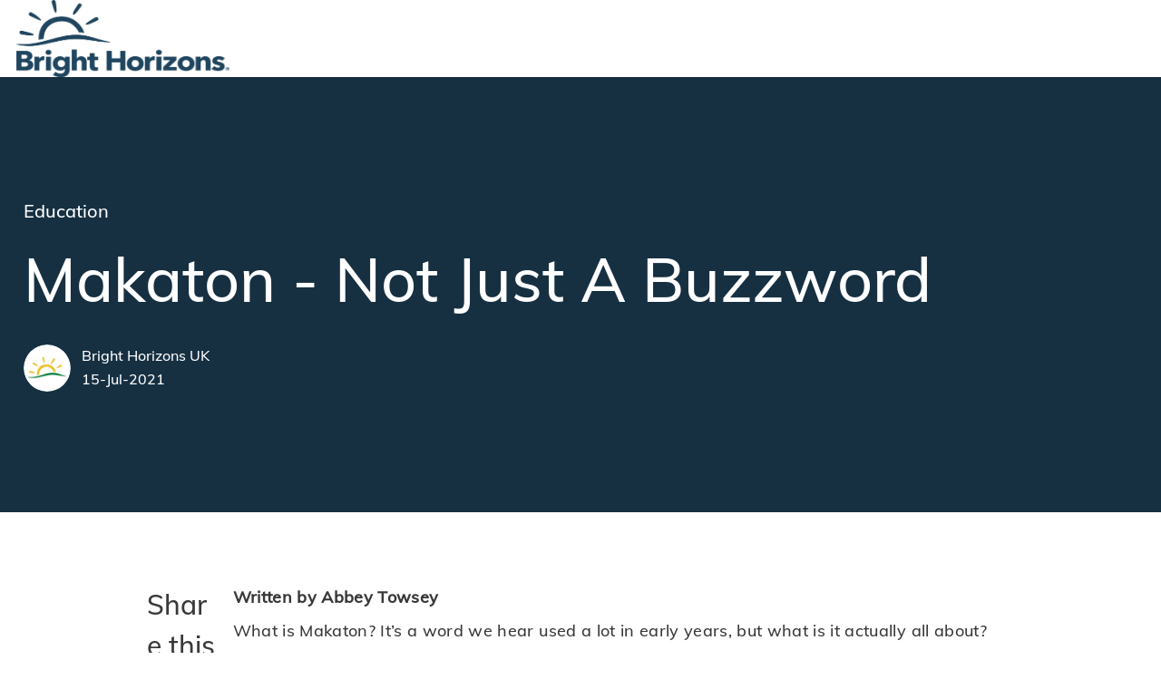

--- FILE ---
content_type: text/html; charset=UTF-8
request_url: https://careers.brighthorizons.com/uk/en/blogarticle/makaton-not-just-a-buzzword
body_size: 23108
content:
<!DOCTYPE html> 
<!--[if lt IE 7]>      <html class="lt-ie7" lang="en"> <![endif]--> 
<!--[if IE 7]>         <html class="ie7" lang="en"> <![endif]--> 
<!--[if IE 8]>         <html class="ie8" lang="en"> <![endif]--> 
<!--[if IE 9]>         <html class="ie9" lang="en"> <![endif]--> 
<!--[if IE 10]>        <html class="ie10" lang="en"> <![endif]--> 
<!--[if IE 11]>        <html class="ie11" lang="en"> <![endif]--> 
<!--[if gt IE 11]><!--> 
<html lang="en" data-ph-id="ph-page-element-page32-0hVlbm" class="desktop en_uk external" id="_PCM"> 
 <!--<![endif]--> 
 <head data-ph-id="ph-page-element-page32-byrQDb">
  <link type="text/css" rel="stylesheet" id="platform_globalStyles" nonce="7059a9c872253706637e279beea9720b" href="https://cdn.phenompeople.com/CareerConnectResources/common/js/globalplatform/1761919817207_globalstyles.css"> 
  <link rel="preconnect" href="https://cdn.phenompeople.com" /> 
  <link rel="preconnect" href="https://assets.phenompeople.com" /> 
  <link rel="preload" as="image" importance="high" href="https://pp-cdn.phenompeople.com/CareerConnectResources/prod/BHFSUS/images/age-friendly-employer-logo-1709050523265.png" id="ph_image_preload" /><title key="default-blogarticle-title">Makaton - Not Just A Buzzword | Bright Horizons Family Solutions</title>   <meta name="description" content="What is Makaton? It’s a word we hear used a lot in early years, but what is it actually all about? at Bright Horizons Family Solutions" key-description="external-default-blogarticle-description">   <meta name="keywords" content="blogarticle" key-keywords="external-default-blogarticle-keywords">   <meta name="twitter:card" content="summary_large_image">   <meta name="twitter:site" content="@Bright Horizons Family Solutions">   <meta name="twitter:creator" content="@Careers - Bright Horizons Family Solutions">   <meta name="twitter:image" content="https://assets.phenompeople.com/CareerConnectResources/prod/BHFSUS/images/navy-blue-hero-1715680957673.jpg">   <meta name="twitter:title" content="Makaton - Not Just A Buzzword">   <meta name="twitter:description" content="What is Makaton? It’s a word we hear used a lot in early years, but what is it actually all about?">   <meta property="og:type" content="website">   <meta property="og:image" content="https://assets.phenompeople.com/CareerConnectResources/prod/BHFSUS/images/navy-blue-hero-1715680957673.jpg">   <meta property="og:site_name" content="Bright Horizons Family Solutions">   <meta property="og:url" content="https://careers.brighthorizons.com/uk/en/blogarticle/makaton-not-just-a-buzzword">   <meta property="og:title" content="Makaton - Not Just A Buzzword">   <meta property="og:description" content="What is Makaton? It’s a word we hear used a lot in early years, but what is it actually all about?">   <meta property="fb:admins" content="">   <meta property="og:image:width" content="200">   <meta property="og:image:height" content="200" /></meta></meta></meta></meta></meta></meta></meta></meta></meta></meta></meta></meta></meta></meta></meta></meta> 
  <meta name="layout" content="site-layout" data-ph-id="ph-page-element-page32-phGtLD" /> 
  <link type="image/x-icon" href="https://cdn.phenompeople.com/CareerConnectResources/prod/BHFSUS/en_uk/desktop/assets/images/favicon.ico" rel="icon" data-ph-id="ph-page-element-page32-b3MbHY" /> 
  <link rel="apple-touch-icon-precomposed" sizes="114x114" href="https://cdn.phenompeople.com/CareerConnectResources/prod/BHFSUS/en_uk/desktop/assets/images/mobile/h/apple-touch-icon.png" data-ph-id="ph-page-element-page32-Poe1F7" /> 
  <link rel="apple-touch-icon-precomposed" sizes="72x72" href="https://cdn.phenompeople.com/CareerConnectResources/prod/BHFSUS/en_uk/desktop/assets/images/mobile/m/apple-touch-icon.png" data-ph-id="ph-page-element-page32-jB8Peb" /> 
  <link rel="apple-touch-icon-precomposed" href="https://cdn.phenompeople.com/CareerConnectResources/prod/BHFSUS/en_uk/desktop/assets/images/mobile/l/apple-touch-icon-precomposed.png" data-ph-id="ph-page-element-page32-3MZDyD" /> 
  <link rel="shortcut icon" href="https://cdn.phenompeople.com/CareerConnectResources/prod/BHFSUS/en_uk/desktop/assets/images/mobile/l/apple-touch-icon.png" data-ph-id="ph-page-element-page32-0tGQSN" /> 
  <link rel="apple-touch-startup-image" href="https://cdn.phenompeople.com/CareerConnectResources/prod/BHFSUS/en_uk/desktop/assets/images/mobile/l/splash.png" data-ph-id="ph-page-element-page32-jhHMkk" /> 
  <link rel="stylesheet" type="text/css" href="https://cdn.phenompeople.com/CareerConnectResources/prod/BHFSUS/en_uk/desktop/assets/css/font-awesome.css" data-ph-id="ph-page-element-page32-iM89US" /> 
  <script type="text/javascript" nonce="7059a9c872253706637e279beea9720b">/*
 <!--*/ var phApp = phApp || {"widgetApiEndpoint":"https://careers.brighthorizons.com/widgets","country":"uk","deviceType":"desktop","locale":"en_uk","absUrl":true,"refNum":"BHFSUS","cdnUrl":"https://cdn.phenompeople.com/CareerConnectResources/prod","baseUrl":"https://careers.brighthorizons.com/uk/en/","baseDomain":"https://careers.brighthorizons.com","phenomTrackURL":"careers.brighthorizons.com/uk/en/phenomtrack.min.js","pageName":"blogarticle","siteType":"external","rootDomain":"https://careers.brighthorizons.com","pageId":"page32"}; phApp.ddo = {"siteConfig":{"status":"success","errorCode":null,"errorMsg":null,"data":{"settingsIdentifiersFileUrl":"https://cdn.phenompeople.com/CareerConnectResources/pcs/common/1765810488809-classesForCms.js","phwPxScrVerionUrl_old":"pcs/common/1749810627131-phw-px-hadlr.js","thirdPartyLibraries":{"internal":["heap-analytics","open-replay"]},"phBridgeEvents":["apply_click","job_preview_click"],"imEagerLoadDdoList":[{"name":"getProfileStatus","cache":false},{"name":"getRegionLocales","cache":true},{"name":"getIMConfigurations","cache":true},{"name":"getClientReferFlow","cache":true},{"name":"imVariantsConfigInfo","cache":true},{"name":"mergedProfile","cache":false},{"name":"getProfileWeightage","cache":false},{"name":"masterFrequencyV1","cache":true},{"name":"userAlertSettings","cache":true},{"name":"fitScoreSettingsIM","cache":true},{"name":"employeeSearchConfig","cache":true},{"name":"getEmployeeProfile","cache":false},{"name":"getGroupInfo","cache":true},{"name":"getAppliedJobs","cache":true},{"name":"getProfileFieldsSettings","cache":true}],"filePicker":{"dropbox":{"clientId":"1vpordy4ijn2x08","devkey":""}},"ignoreCovidWidgetPagesList":["chatbot"],"uniqueEventSubsList":["getUserProfileData"],"smoothAnchorSettings":{"ignore":true},"embedScriptVersion":"0.9.4","isUrlLowerForSeo":false,"recommendedTrackingConfig":{"category":{"storageKey":"categories","ddoKeysToStore":["category"],"maxKeysToStore":"4"},"job":{"storageKey":"jobsViewed","ddoKeysToStore":["jobSeqNo"],"maxKeysToStore":"4"},"search-results":[{"storageKey":"keywords","ddoKeysToStore":["keywords"],"maxKeysToStore":"4"},{"storageKey":"locations","ddoKeysToStore":["location","field"],"maxKeysToStore":"4"}]},"debounceTimer":350,"eagerLoadDDOsToSkipLazyCalls":["apply"],"ignoreCookiePages":["chatbot"],"trustArc":{"attr":{"id":"truste-show-consent"},"actionMethod":"truste.eu.clickListener"},"elementsToLoadByModule":{"videoAssessment":[{"tag":"link","attributes":{"href":"https://cdn.phenompeople.com/CareerConnectResources/common/video-platform/js/vs-master-theme-1744368002549.css","rel":"stylesheet","type":"text/css"}}],"automationEngine":[{"tag":"script","attributes":{"src":"https://cdn.phenompeople.com/CareerConnectResources/hvh/aeBootstrapper1.js","type":"text/javascript"},"elementId":"aeBundle"}],"onboarding":[{"tag":"link","attributes":{"href":"https://pp-cdn.phenompeople.com/CareerConnectResources/st/common/video-platform/js/onboarding-theme.css","rel":"stylesheet","type":"text/css"},"elementId":"onboardingTheme"},{"tag":"link","attributes":{"href":"https://pp-cdn.phenompeople.com/CareerConnectResources/st/common/video-platform/js/form-renderer.css","rel":"stylesheet","type":"text/css"},"elementId":"onboardingFormRenderer"}]},"globalManagedWidgetIds":["8b82bfdaafd4d8504005407db933c9a6"],"phwPxScrVerionUrl_bkp":"common/js/canvas/vendor/phw-px-hadlr-1.3.js","securiti":{"attr":{"href":"javascript:showConsentPreferencesPopup()"}},"maps":{"google":{"apiScript":"https://maps.googleapis.com/maps/api/js","clusterJsScript":"markerclusterer-v1.js","gmapsInfoBoxScript":"gmaps-infobox-v1.js","phpppeak":"QUl6YVN5QnFNLXJXMHItc1I5UGVyTkF2dnNtemJCZW9GdTNZY3o4"},"mapbox":{"mapboxScript":"mapbox-gl.js","superClusterJsScript":"supercluster.min.js","phpppeak":"cGsuZXlKMUlqb2ljR2hsYm05dGNHVnZjR3hsSWl3aVlTSTZJbU5xYTNkcmVEVmtaREI0WVdFemFtOWhNWHAwZVdWcWJYZ2lmUS5NcG5hMUtJcVU4R2o2empQeTRpeWd3"},"mapboxCN":{"mapboxScript":"mapbox-gl-v1.1.0.js","superClusterJsScript":"supercluster.min.js","mapboxTurf":"mapbox-turf.min-v1.js","mapboxSearch":"mapbox-gl-geocoder.min.js","mapboxDirections":"mapbox-gl-directions.js","enableDirections":true,"baseApiUrl":"https://api.mapbox.cn","phpppeak":"cGsuZXlKMUlqb2ljR2hsYm05dGNHVnZjR3hsSWl3aVlTSTZJbU5xYTNkcmVEVmtaREI0WVdFemFtOWhNWHAwZVdWcWJYZ2lmUS5TcmwyLXB3M3hEUmlseW1FakVvZWln"}},"otPrivacyPolicyScript":"https://cdn.phenompeople.com/CareerConnectResources/prod/pcs/common/ot-priv-pol-3.0.js","ignoreLinkedInStateParam":false,"tokenConfiguredTenants":{"refNums":["RBCAA0088"]},"fetchBlogShareSettingsFromSiteconfig":true,"pxScrVerionUrl_bkp":"common/js/vendor/ph-px-hadlr-1.15.js","phwPxScrVerionUrl_bkp_new":"pcs/common/phw-px-hadlr.js","oneTrust":{"class":["ot-sdk-show-settings"]},"videoScreeningGlobalStyles":"https://pp-cdn.phenompeople.com/CareerConnectResources/st/common/video-platform/js/ph-vs-global-styles-v1.css","cdnConfig":{"cdnDdos":["fitScoreSettings","landingPageOverview","categoryContentV2","candidateProfileConfig","categoryMasterData","jobTagSettings","getBusinessRules","getMasterCategories","categoryMasterDataV2","caasFetchRawConfig","globalSearchConfig","categoryContent","siteBranding","blogsharewidgetsettings","audiencePxWidgetConfig","jobsharewidgetsettings","npsConfig","socialConnectOptions","getRegionLocales","jobLogoConfig","supportedLanguages","getMasterLocations","locationmapsettings","pxAudJobwidgetsettings","getRegionLocales","eventsharewidgetsettings","jobwidgetsettings","fyfConfig","getPiiConsentConfig","glassdoorReviews","masterFrequencyV1","getWidgetVersions"],"globallyManagedDdos":["getWidgetVersions"],"cdnUrl":"https://content-us.phenompeople.com","pageNameLevelDdos":[],"pageIdlevelDdos":[]},"platformLevelTriggers":[{"triggerCondition":[{"operand":"AND","conditions":[{"triggerType":"site_config_based_trigger","triggerMetadata":{"configKey":["aiSummaryEnabled"]}}]}],"triggerActions":[{"actionType":"load_widget","actionMetadata":{"widgetId":"zVydrA","instanceId":"inzVydrA","placementDataByPage":{"job":{"selector":"[data-func-widget-id^=\"ph-job-details-v1-job-nav\"]","position":"before"}},"defaultPlacementData":{"selector":"[data-func-widget-id^=\"ph-job-details-v1-job-nav\"]","position":"before"}}}]}],"crawlerUserAgents":"Screaming Frog|googlebot|yahoo|bingbot|baiduspider|facebookexternalhit|twitterbot|rogerbot|linkedinbot|embedly|showyoubot|outbrain|pinterest|slackbot|vkShare|W3C_Validator|redditbot|Applebot|WhatsApp|flipboard|tumblr|bitlybot|SkypeUriPreview|nuzzel|Discordbot|Google Page Speed|Qwantify|pinterestbot|Custom|msnbot|DuckDuckBot|BingPreview|spider|MJ12bot|deepcrawl|Chrome-Lighthouse","siteSettings":{"locationSlider":true,"refineSearch":{"enabledFacets":["phLocSlider","category","country","state","city","postalCode","type","jobRemoteType"],"facetDisplayNames":{"phLocSlider":"Location","category":"Category","country":"Country","state":"State/County","city":"City","postalCode":"Post Code","type":"Full Time/Part Time","jobRemoteType":"Remote Type"},"facetPlaceholderNames":{"phLocSlider":"Search in Location","category":"","country":"","state":"","city":"","postalCode":"","type":"","jobRemoteType":""},"defaultFacetsToOpen":[],"facetConfig":{"phLocSlider":{"sliderRadius":0.0,"aboveMaxRadius":true,"locationRangeEnd":50.0,"sliderDelta":1.0}}},"externalCookieConfig":{"scriptUrl":"https://cdn-ukwest.onetrust.com/scripttemplates/otSDKStub.js","availOnAllowedCookies":["C0002","C0003"],"trackCookieMap":{"cookieMap":{"analytics":["Per_UniqueID","in_ref","utm_source","utm_medium","utm_campaign","utm_content","utm_term","gclid","ext_trk","overlayDismissed","Per_UniqueID"]},"csCookies":{"analytics":[],"functional":[]}},"domainKey":"6dc1ed7d-0f33-4523-aa55-50651c9d4ac0"},"locationUnit":"miles","oauth":{"google":{"loginUrl":"https://accounts.google.com/o/oauth2/auth","logoutUrl":"https://www.google.com/accounts/Logout?continue=https://appengine.google.com/_ah/logout","clientId":"876228513716-npfer46h51po4nn5c1pafndsg87i2bm7.apps.googleusercontent.com","scope":"https://www.googleapis.com/auth/userinfo.profile https://www.googleapis.com/auth/userinfo.email https://www.googleapis.com/auth/user.phonenumbers.read","redirectUri":"/socialAuth/g","response_type":"code"},"facebook":{"loginUrl":"https://www.facebook.com/dialog/oauth","logoutUrl":"","clientId":"1633947069976673","redirectUri":"/socialAuth/fb","scope":"email public_profile","response_type":"code"},"linkedIn":{"loginUrl":"https://www.linkedin.com/oauth/v2/authorization","logoutUrl":"https://api.linkedin.com/uas/oauth/invalidateToken","clientId":"86hrvpw043vbtc","redirectUri":"/socialAuth/li","scope":"r_liteprofile r_emailaddress","response_type":"code"}}},"size":"10","refNum":"BHFSUS","siteVariant":"external","iubenda":{"class":["iubenda-cs-preferences-link"],"attr":{"href":"javascript:_iub.cs.ui.openPreferences()"}},"isNativeEmailClientForBlog":true,"iscdnEnabled":true,"trackingConfig":{"ddoDataPath":{"jobDetail":"data.job"},"job_category_click":{"trait14":"key"},"job_category_search_click":{"trait14":"key"},"play_click":{"trait260":"videotype","videoId":"videoid"},"pause_click":{"trait260":"videotype","videoId":"videoid"},"similar_job_click":{"trait12":"jobSeqNo","related":{"ddo":[{"name":"jobDetail","data":{"trait5":"jobSeqNo","trait14":"category"}}]}},"linkedin_recommended_job_click":{"trait5":"jobSeqNo","trait14":"category"},"recently_viewed_job_click":{"trait5":"jobSeqNo","trait14":"category"},"recommended_job_click":{"trait5":"jobSeqNo","trait14":"category"},"next_click":{"trait254":"stepName","typedValue":"typedValue","selected_values":"selected_values"},"ddo_failure":{"trait254":"stepName","response":"response","ddoKey":"ddoKey"},"ddo_error":{"trait254":"stepName","error":"error","ddoKey":"ddoKey"},"skip_questions_click":{"trait254":"stepName"},"previous_click":{"trait254":"stepName"},"registration_submit":{"trait27":"email","trait15":"firstName","trait24":"phone"},"edit_profile_information":{},"resume_remove_click":{},"profile_questions_click":{},"resume_upload_click":{},"create_profile_click":{},"upload_new_file_click":{},"clear_text_click":{"trait6":"clearSearchValue"},"send_feedback_click":{"userFeedback":"userFeedback"},"submit_rating_click":{"userRating":"userRating"},"near_job_click":{"trait5":"jobSeqNo","trait14":"category"},"suggestions":{"stepName":"stepName","typed_values":"typed_values","selected_values":"selected_values"},"fyf_step_loaded":{"step":"step"},"fyf_options_closed":{},"favorite_job_click":{"trait5":"jobSeqNo","trait14":"category"},"job_added_to_jobcart":{"trait5":"jobSeqNo","trait14":"category"},"job_unfavorited":{"trait5":"jobSeqNo","trait14":"category"},"job_favorite_delete_click":{"trait5":"jobSeqNo","trait14":"category"},"type_ahead_search":{},"similar_job_see_more_click":{},"linkedin_login_click":{},"linkedin_logout_click":{},"view_all_glassdoor_reviews_click":{},"homepage_category_click":{"trait14":"key"},"category_click":{"trait14":"key"},"job_click":{"trait5":"jobSeqNo","trait14":"category"},"previous_job_click":{"trait5":"jobSeqNo"},"next_job_click":{"trait5":"jobSeqNo"},"linkedin_recommended_category_click":{"trait14":"category"},"back_to_search_results_click":{},"share_event":{"trait269":"eventScheduleId","trait213":"provider"},"blog_click":{"trait283":"url"},"blog_category_click":{"trait14":"categoryName"},"next_blog_click":{"trait283":"url"},"previous_blog_click":{"trait283":"url"},"blog_details_view":{"trait283":"blog"},"navigate_to_tweet_click":{"tweetUrl":"tweetUrl"},"fit_level_loaded":{"jobsFitLevel":"jobsFitLevel","totalJobs":"totalJobs","availableFitLevelCount":"availableFitLevelCount"},"smart_tags_loaded":{"smartJobTags":"smartJobTags","totalJobs":"totalJobs","availableJobTagCount":"availableJobTagCount"},"edit_role_click":{"trait13":"trait13"},"select_role_click":{"trait13":"trait13","trait260":"trait260"},"save_employee_info_click":{"trait62":"trait62"},"update_employee_info_click":{"trait62":"trait62"},"signIn_click":{"trait260":"trait260","userId":"userName"},"signUp_click":{"trait260":"trait260","userId":"userName"},"reset_password_click":{"trait260":"trait260","userId":"userName"},"create_password_click":{"trait260":"trait260","type":"type"},"app_download_click":{"trait260":"appName","videoScreenId":"videoScreenId","videoScreenInterviewId":"videoScreenInterviewId"},"user_decline_click":{"trait5":"videoScreenId","trait14":"category","videoScreenId":"videoScreenId","videoScreenInterviewId":"videoScreenInterviewId"},"user_accept_click":{"trait5":"videoScreenId","trait14":"category","trait261":"userId","videoScreenId":"videoScreenId","videoScreenInterviewId":"videoScreenInterviewId"},"start_process_click":{"trait5":"videoScreenId","trait14":"category","trait261":"userId","videoScreenId":"videoScreenId","videoScreenInterviewId":"videoScreenInterviewId"},"accept_practice_click":{"trait261":"userId","videoScreenId":"videoScreenId","videoScreenInterviewId":"videoScreenInterviewId"},"reject_practice_click":{"trait261":"userId","videoScreenId":"videoScreenId","videoScreenInterviewId":"videoScreenInterviewId"},"answer_record_click":{"trait5":"videoScreenId","trait14":"category","trait261":"userId","videoScreenId":"videoScreenId","videoScreenInterviewId":"videoScreenInterviewId","videoScreenQuestionId":"videoScreenQuestionId"},"answer_submit_click":{"trait5":"videoScreenId","trait14":"category","trait261":"userId","videoScreenId":"videoScreenId","videoScreenInterviewId":"videoScreenInterviewId"},"answer_retake_click":{"trait5":"videoScreenId","trait14":"category","trait261":"userId","videoScreenId":"videoScreenId","videoScreenInterviewId":"videoScreenInterviewId","videoScreenQuestionId":"videoScreenQuestionId"},"answer_continue_click":{"trait5":"videoScreenId","trait14":"category","trait261":"userId","videoScreenId":"videoScreenId","videoScreenInterviewId":"videoScreenInterviewId","videoScreenQuestionId":"videoScreenQuestionId"},"answer_review_click":{"trait5":"videoScreenId","trait14":"category","trait261":"userId","videoScreenId":"videoScreenId","videoScreenInterviewId":"videoScreenInterviewId","videoScreenQuestionId":"videoScreenQuestionId"},"submit_application_click":{"trait5":"videoScreenId","trait14":"category","trait261":"userId","videoScreenId":"videoScreenId","videoScreenInterviewId":"videoScreenInterviewId"},"export_videos_click":{"trait5":"videoScreenId","trait14":"category","trait261":"userId","videoScreenId":"videoScreenId","videoScreenInterviewId":"videoScreenInterviewId"},"restart_application_click":{"trait5":"videoScreenId","trait14":"category","trait261":"userId","videoScreenId":"videoScreenId","videoScreenInterviewId":"videoScreenInterviewId"},"start_now_click":{"trait5":"videoScreenId","trait14":"category","trait261":"userId","videoScreenId":"videoScreenId","videoScreenInterviewId":"videoScreenInterviewId"},"continue_process_click":{"trait5":"videoScreenId","trait14":"category","trait261":"userId","videoScreenId":"videoScreenId","videoScreenInterviewId":"videoScreenInterviewId"},"contact_recruiter_click":{"trait261":"userId","videoScreenId":"videoScreenId","videoScreenInterviewId":"videoScreenInterviewId"},"agree_click":{"videoScreenId":"videoScreenId","videoScreenInterviewId":"videoScreenInterviewId"},"submit_feedback_click":{"rating":"rating","feedback":"feedback","videoScreenId":"videoScreenId","videoScreenInterviewId":"videoScreenInterviewId"},"video-upload-error":{"url":"url","status":"status","questionId":"questionId","response":"response"},"apply_thank_you_loaded":{"hvhConfig":"hvhConfig"},"hvh_asset_initiated":{"thankYouUri":"thankYouUri"},"hvh_asset_res":{"res":"res"}},"lqipImage":"https://assets.phenompeople.com/CareerConnectResources/common/assets/images/gray.png","navItems":{"showExternalEvents":false,"candidateHome":false,"eventsEnabled":false,"audPxConfig":{"oldVersion":"2.0","newVersion":"4.0"},"blogsEnabled":true,"navMenuItems":["blogs"],"showExternalBlogs":true,"navMenuItemsData":{"blogs":{"url":"https://careers.brighthorizons.com/uk/en/blog"},"events":{"url":"https://careers.brighthorizons.com/uk/en/events"}}},"imageLoadType":{"desktop":"progressive","mobile":"lazy"},"resumableUploadConfig":{"chunkSize":"1","simultaneousUploads":"1","allowedVideoFormats":["mp4","m4p","m4v","mov","qt","avi","wmv","webm","mpg","mpeg"]},"locale":"en_uk","siteLevelWidgetBindables":{"97e696f90c1e5c417da8b4484b49c7b0":{"locationSearch":true},"ad204a0c40fc1a98d614669f1bc50ab3":{"locationSearch":true}},"phwPxScrVerionUrl":"https://cdn.phenompeople.com/CareerConnectResources/pcs/common/phw-px-hadlr-1759419021369.js","vendorScripts":{"jquery":"jquery-3.6.1.min.js","jqueryMigrate":"jquery-migrate.min-1.1.js","plyrScript":"plyr-3.7.8.js","plyrStyle":"plyr-3.7.8_1.css","videojs-wavesurfer":"videojs-wavesurfer_3.9.0.js","wavesurfer":"wavesurfer_6.6.4.min.js","wavesurfer-microphone":"wavesurfer.microphone.min_6.6.4.js","mediaInfo":"mediainfo_0.1.9.min.js"},"globalSearchFeature":{"mobileSearch":false,"v1":{"ignoreChunk":true}},"phwPxScrVerionUrl_1":"prod/pcs/common/phw-px-hadlr-1728036837721.js","widgetScriptsConfig":{"cdnBaseUrl":"https://pp-cdn.phenompeople.com","widgetScriptPath":"CareerConnectResources/pp/agWidgets"},"ally":{"layerEnabled":true,"cdnUrl":"/common/js/ally/ph-ally-v1.1.js","allyScript":"/common/js/ally/ph-ally-layer-v1.19.js","allySkipToContent":{"isEnabled":true,"selectors":"#skip-content, #ph-skip-content, #skipToMainContent, .ae-skipto-main"},"reorderCookie":true,"userAgent":"AudioEye"},"pxScrVerionUrl":"https://cdn.phenompeople.com/CareerConnectResources/pcs/common/1755880496065-ph-px-hadlr-1.0.js","videoAssessmentPagesList":["video-assessment-landing-page","video-assessment-recording","video-assessment-thankyou","interview-landing-page","interview-recording","interview-thankyou","video assessment landing page","video assessment recording","video assessment thankyou","interview landing page","interview recording","interview thankyou","screening-welcome","screening-answering","screening-thankyou"],"oauth":{"indeed":{"clientId":"bd63e9975aacf4577c4662fcb002494dcb83887f82d51453405f60b29c77609a"},"xing":{"clientId":"c3bdfb74291c0e358e89"},"linkedIn":{"loginUrl":"https://www.linkedin.com/oauth/v2/authorization","logoutUrl":"https://api.linkedin.com/uas/oauth/invalidateToken","clientId":"86hrvpw043vbtc","redirectUri":"/socialAuth/li","scope":"r_liteprofile r_emailaddress","response_type":"code"},"google":{"loginUrl":"https://accounts.google.com/o/oauth2/auth","logoutUrl":"https://www.google.com/accounts/Logout?continue=https://appengine.google.com/_ah/logout","clientId":"876228513716-npfer46h51po4nn5c1pafndsg87i2bm7.apps.googleusercontent.com","scope":"https://www.googleapis.com/auth/userinfo.profile https://www.googleapis.com/auth/userinfo.email https://www.googleapis.com/auth/user.phonenumbers.read","redirectUri":"/socialAuth/g","response_type":"code"},"google-signin":{"loginUrl":"https://accounts.google.com/o/oauth2/auth","logoutUrl":"https://www.google.com/accounts/Logout?continue=https://appengine.google.com/_ah/logout","clientId":"876228513716-npfer46h51po4nn5c1pafndsg87i2bm7.apps.googleusercontent.com","scope":"https://www.googleapis.com/auth/userinfo.profile https://www.googleapis.com/auth/userinfo.email https://www.googleapis.com/auth/user.phonenumbers.read","redirectUri":"/iauth/g","response_type":"code"},"facebook":{"loginUrl":"https://www.facebook.com/dialog/oauth","logoutUrl":"","clientId":"1633947069976673","redirectUri":"/socialAuth/fb","scope":"email public_profile","response_type":"code"}},"phpppecak":{"clientId":"aPuJFtcvVzuUHrqeLmPL36170","userZone":true,"phpppeat":"YXBpMTUxNDQ4Mjg4NEh5bEROOHRxYTZtZ1F4V0NwbmpvMzYxNzA="},"pageNameMap":{"404":"404_page_view","home":"home_page_view","category":"job_category_page_view","job":"job_details_view","search-results":"search_result_page_view","apply":"apply_page_view","glassdoorReviews":"glassdoor_reviews_page_view","jobcart":"favorites_page_view","jointalentcommunity":"jtc_page_view","featuredOpportunities":"job_category_page_view","businessUnit":"job_category_page_view","event":"event_details_view","events":"event_results_page_view","saved-jobs":"favorites_page_view","blogarticle":"blog_details_page","video-assessment-landing-page":"video_assessment_landing_page_view","video-assessment-recording":"video_assessment_recording_page_view","video-assessment-thankyou":"video_assessment_thankyou_page_view","interview-landing-page":"interview_landing_page_view","interview-recording":"interview_recording_page_view","interview-thankyou":"interview_thankyou_page_view","screening-welcome":"screening_welcome_page_view","screening-answering":"screening_answering_page_view","screening-outro":"screening_thankyou_page_view"},"blogsharewidgetsettings":{"options":[{"name":"whatsapp","order":0,"baseUrl":"https://api.whatsapp.com/send?&text=","eventName":"Share_whatsapp","settings":{"icon":"icon-whatsapp-1","iconBrandColor":"","popUpParams":"resizable,scrollbars,status,height=500,width=500","params":{},"label":false},"isSelected":true},{"name":"linkedin","order":1,"baseUrl":"https://www.linkedin.com/shareArticle?mini=true&url=","eventName":"share_blog","settings":{"icon":"icon-linkedin-2","iconBrandColor":"","popUpParams":"resizable,scrollbars,status,height=500,width=500","params":{"title":"shareInfoText"},"label":false},"isSelected":true},{"name":"facebook","order":3,"baseUrl":"https://facebook.com/sharer.php?u=","eventName":"share_blog","settings":{"icon":"icon-facebook","iconBrandColor":"","popUpParams":"resizable,scrollbars,status,height=500,width=500","params":{"t":"shareInfoText"},"label":false},"isSelected":true},{"name":"twitter","order":0,"baseUrl":"https://twitter.com/share?url=","eventName":"share_blog","settings":{"icon":"icon-twitter","iconBrandColor":"","popUpParams":"resizable,scrollbars,status,height=500,width=500","params":{"text":"shareInfoText"},"label":false},"isSelected":true},{"name":"email","order":6,"baseUrl":"","eventName":"share_blog","settings":{"icon":"icon-email-2","iconBrandColor":"","popUpParams":"resizable,scrollbars,status,height=500,width=500","params":{},"label":false},"isSelected":true}],"brandStyle":true,"widgetStyle":"style3","isInline":true,"size":"16","spacing":"21","color":"#fff","backgroundColor":"#ggg","height":"34","width":"34","line-height":"30","lineHeight":"30","borderWidth":"1","borderStyle":"solid","borderColor":"transparent","borderRadius":"100","locale":"en_us","siteVariant":"external"},"botEnabled":false,"onboardingPagesList":["onboarding-tasks","onboarding-home","Onboarding-Tasks","Onboarding-Home"],"kalturaConfig":{"partnerId":"2716851","playerId":"45245971"},"isShareDataFromConfig":true,"pxScrVerionUrl_backup":"https://cdn.phenompeople.com/CareerConnectResources/pcs/common/1744722002080-ph-px-hadlr.js","mapBoxGlScript":"mapbox-gl-v1.1.0.js","urlMap":{"home":"home","category":"c/:category","job":"job/:jobId/:title","service":"service/:jobId/:title","jobcart":"jobcart","search-results":"search-results","glassdoor-reviews":"glassdoor-reviews","event":"event/:eventScheduleId/:title","events":"events","talentcommunity":"talentcommunity","talentcommunityupdate":"talentcommunityupdate","blogarticle":"blogarticle/:url","jobalert":"jobalert","employee-profile":"employeeprofile","editprofile":"editprofile","businessUnit":":url","featuredOpportunities":":url","di_about":"di/about/:groupId","di_details":"di/details/:groupId","di_events":"di/events/:groupId","di_groups":"di/groups","di_highlights":"di/highlights/:groupId","di_jobs":"di/jobs/:groupId","di_members":"di/members/:groupId","referrals_candidate":"referrals/candidate","referrals_referredcandidates":"referrals/referredcandidates","referrals_friendsinterests":"referrals/friendsinterests","referrals_home":"referrals/home","referrals_candidatesuniversity":"referrals/candidatescompany","employees_home":"employees/home","lms_courses":"lms/courses","lms_savedcourses":"lms/savedcourses","gigs_details":"gigs/details/:gigId","gigs_searchresults":"gigs/searchresults","nla_home":"nla/home","nla_search":"nla/search","gigs_manage":"gigs/manage","gigs_applications":"gigs/applications","gigs_applicants":"gigs/applicants/:gigId","events_event":"events/event/:eventScheduleId/:title","events_home":"events/home","my-profile":"myprofile","cp_createpath":"cp/createpath","cp_home":"cp/home","cp_explore":"cp/explore","mentoring_relationship":"mentoring/relationship/:mentorshipId","mentoring_mentees":"mentoring/mentees","mentoring_mentors":"mentoring/mentors","mentoring_searchresults":"mentoring/searchresults","settings":"settings","story":"story/:contentId/:title","video-assessment-landing-page":"video-assessment-landing-page","video-assessment-recording":"video-assessment-recording","video-assessment-thankyou":"video-assessment-thankyou","forwardApply":"hvhapply","interview-landing-page":"interview-landing-page","interview-recording":"interview-recording","interview-thankyou":"interview-thankyou","roles_details":"roles/details/:jobCode/:jobTitle","roles_search-results":"roles/searchresults","screening-welcome":"screening-welcome","screening-answering":"screening-answering","screening-thankyou":"screening-thankyou","pmr_review":"pmr/review/:formId","alumni_my-profile":"alumni/myprofile"},"categoryUrlMap":{"BHFSUS_Corporate":"c/corporate-jobs","BHFSUS_Nursery_Management":"c/nursery-management-jobs","BHFSUS_Apprenticeships":"c/apprenticeships-jobs","BHFSUS_Nannies":"c/nannies-jobs","BHFSUS_Nursery_Flexible_Working":"c/nursery-flexible-working-jobs","BHFSUS_Other":"c/other-jobs","BHFSUS_Nursery":"c/nursery-jobs"},"isNativeEmailClient":true,"captchaConfig":{"useCaptcha":false,"siteKey":"6LcV6MIUAAAAAN99to_j66BSDkGwjWcsjh2iTj1W","scriptSrc":"https://www.google.com/recaptcha/api.js?render=explicit&hl={{locale}}","divId":"ph-custom-captcha"},"automationEnginePagesList":["hvh-apply2","hvh apply","hvh apply2","hvhapply","hvh-apply","Hvh apply2","schedule-slot","onboarding","Onboarding","onboarding-tasks","onboarding-home","Onboarding-Tasks","Onboarding-Home"]},"reqData":null},"caasLazyLoadWidgetVersions":{"status":"success","errorCode":null,"errorMsg":null,"data":{},"reqData":null},"blogDetail":{"status":"success","errorCode":null,"errorMsg":null,"data":{"articleId":"z6ng5z","channel":"desktop","locale":"en_uk","refNum":"BHFSUS","siteVariant":"external","authorId":"dsGvUM","body":"<div>\n <section class=\"ppc-section ph-widget\" instance-id=\"fh6ZsVH5\" data-ph-id=\"ph-page-element-1234\" type=\"static\" original-view=\"super-widget\">\n  <div id=\"blog-cke\" class=\"ph-widget-target\" data-ph-id=\"ph-page-element-1234-1\" data-widget=\"super-widget\" as-element=\"super-widget\" type=\"static\" original-view=\"super-widget\">\n   <p><strong>Written by Abbey Towsey</strong></p>\n   <p>What is Makaton? It\u2019s a word we hear used a lot in early years, but what is it actually all about?</p>\n   <p>Makaton uses speech with signs (gestures) and symbols (pictures) to help people communicate. Over 100,000 children and adults use Makaton, either as their main method of communication or as a way to support speech.</p>\n   <p>Jess Allmark is based within our Andover nursery and has successfully implemented this within her nursery to benefit children\u2019s learning and development.</p>\n   <p>Jess has always had a passion for improving her Makaton, and shares why she feels it\u2019s so important:</p>\n   <p><em>\u201CMakaton is an invaluable&nbsp;tool which can be used to support the development of speech and communication. I think it\u2019s a wonderful way of being able to facilitate communication for those who find it difficult. This allows those children&nbsp;to have a 'voice' of their own and become an integrated&nbsp;part of their environment&nbsp;and community. Makaton helps to create a level of equality across all users to aid in development, understanding&nbsp;and social interactions.</em></p>\n   <p><em>It is also important to&nbsp;help the development of language and not to replace it, verbal speech should accompany the use of signs and symbols to gain more context\u201D.</em></p>\n   <p><br /></p>\n   <p><strong>Makaton in Practice</strong></p>\n   <p>It is clear to see from Jess\u2019 explanation of Makaton how it can benefit children\u2019s learning within early years settings. It is not just the understanding but the implementation that is invaluable.</p>\n   <p><em>\u201CWe encourage the team to use Makaton at routine times of the day and through transitional periods such as nappy changes, meal times and sleep times. We also use it during singing sessions with the children and enjoy seeing the children start to use signs along with us. I have set up a Makaton group through&nbsp;<a>Tapestry</a></em><a data-cke-saved-href=\"file:///C:/Users/30026237/AppData/Local/Microsoft/Windows/INetCache/Content.Outlook/82L50S5A/Makaton%20-%20not%20just%20a%20buzzword%20-%20recruitment%20version.docx#_msocom_1\" href=\"file:///C:/Users/30026237/AppData/Local/Microsoft/Windows/INetCache/Content.Outlook/82L50S5A/Makaton%20-%20not%20just%20a%20buzzword%20-%20recruitment%20version.docx#_msocom_1\" id=\"_anchor_1\" language=\"JavaScript\">[AL1]</a><a data-cke-saved-href=\"file:///C:/Users/30026237/AppData/Local/Microsoft/Windows/INetCache/Content.Outlook/82L50S5A/Makaton%20-%20not%20just%20a%20buzzword%20-%20recruitment%20version.docx#_msocom_2\" href=\"file:///C:/Users/30026237/AppData/Local/Microsoft/Windows/INetCache/Content.Outlook/82L50S5A/Makaton%20-%20not%20just%20a%20buzzword%20-%20recruitment%20version.docx#_msocom_2\" id=\"_anchor_2\" language=\"JavaScript\">[EM2]</a><a data-cke-saved-href=\"file:///C:/Users/30026237/AppData/Local/Microsoft/Windows/INetCache/Content.Outlook/82L50S5A/Makaton%20-%20not%20just%20a%20buzzword%20-%20recruitment%20version.docx#_msocom_3\" href=\"file:///C:/Users/30026237/AppData/Local/Microsoft/Windows/INetCache/Content.Outlook/82L50S5A/Makaton%20-%20not%20just%20a%20buzzword%20-%20recruitment%20version.docx#_msocom_3\" id=\"_anchor_3\" language=\"JavaScript\">[AL3]</a><em>&nbsp;where we share a 'sign of the week' and a monthly 'signed story time' or&nbsp;\u2018signed song time'. Through the team's passion for learning Makaton we have also&nbsp;set up Makaton Learning Sessions where I lead a session with some of the team who would like to learn more about Makaton, its uses and the different concepts. We also share our 'sign time' videos&nbsp;on our nursery Facebook page.</em></p>\n   <p><br /></p>\n   <p><strong>Making a Difference</strong></p>\n   <p>Makaton can make a huge difference in helping children with their communication skills and their confidence:</p>\n   <p><em>\u201CI consider making an impact with any child a success. My biggest successes include two children I had at the setting who had additional needs and difficulties with&nbsp;communication; one child with Downs Syndrome couldn't interact with the team or his peers when he first started with us, but through the use of Makaton we were able to build&nbsp;a strong bond together. By the time he left our setting for school he had a good level of communication&nbsp;and a strong set of friends who he played with and interacted with fully.</em></p>\n   <p><em>The other child had global development delays, neurofibromatosis&nbsp;type 1 and a brain tumour. This little boy would bang his head on the floor or walls in frustration when he first started due to not being able to communicate fully. I can still remember the first time he started signing&nbsp;back to me, we would have special 1:1 time together and his favourite thing to do was being tickled. I would encourage him to choose where he was tickled by pointing and I would use the Makaton signs for 'stop' and 'more' to continue the game, getting him to nod, then suddenly&nbsp;he started signing&nbsp;more to me to continue with the tickles.\u201D</em></p>\n   <p>These are fantastic success stories about how Makaton has dramatically impacted upon a child\u2019s communication and engagement. However, like any journey there are bumps in the road;</p>\n   <p><em>\u201CWhen I first found Makaton I thought it was so brilliant&nbsp;that&nbsp;we had to use it all the time. The team at the time got very overwhelmed&nbsp;by the idea of 'learning a whole new language' and the children got confused&nbsp;by me suddenly signing all the time. Through my training I have found the different stages of signing and now know to differentiate&nbsp;for the users and children I am with at the time. Now I use more of a key word stage of signing, and when introducing new signs I use a functional stage to get the children and team used to the concept.\u201D</em></p>\n   <p><br /></p>\n   <p><strong>How do I Learn Makaton?</strong></p>\n   <p>Level 1 training is the starting point for learning Makaton and is recommended for parents, family members, carers and workers alike.&nbsp;For more information about learning Makaton,&nbsp;<a data-cke-saved-href=\"https://makaton.org/TMC/Learn_Makaton/How_do_I_learn_Makaton_.aspx\" href=\"https://makaton.org/TMC/Learn_Makaton/How_do_I_learn_Makaton_.aspx\">click here</a>.</p>\n   <p>Jess\u2019 passion to build on her Makaton knowledge led her to&nbsp;<a data-cke-saved-href=\"https://www.makaton.org/\" href=\"https://www.makaton.org/\">The Makaton Charity</a>, where she embraced the opportunity for professional development through their Zoom sessions:</p>\n   <p><em>\u201CMakaton is a fairly niche field&nbsp;of learning and it is something that I have wanted to learn professionally for years. I have currently completed my level 1 and 2 and am hoping to continue on to my levels 3, 4 and tutor training.\u201D</em></p>\n   <p><br /></p>\n   <p><strong>Top Tips for Learning Makaton</strong></p>\n   <p>If you are keen to learn Makaton, Jess has three top tips for how:</p>\n   <ul>\n    <li>Keep it simple - start with signs that will get used often in order to embed knowledge and then build from there.</li>\n    <li>Make sure you use your body language and facial expression to help with the signs and the understanding for the users.</li>\n    <li>Use it or lose it - like anything if you don't practice and use signs and symbols&nbsp;everyday then you will forget them and how to use them.</li>\n   </ul>\n   <p><br /></p>\n   <div class=\"blog-layout-ele blog-actual-width video-ele\">\n    <p style=\"padding-bottom: 56.25%;position: relative;display: block;overflow: hidden;display:block;margin:auto;\"><iframe allowfullscreen=\"\" frameborder=\"0\" mozallowfullscreen=\"\" src=\"https://www.youtube-nocookie.com/embed/3Jciczz8_RI?color=666666&amp;title=0&amp;byline=0&amp;portrait=0&amp;badge=0\" style=\"position: absolute; top: 0px; bottom: 0px; left: 0px; width: 100%; height: 100%; border: 0px; pointer-events: unset;\" webkitallowfullscreen=\"\"></iframe></p>\n   </div>\n   <p><br /></p>\n   <p><strong>Useful Resources</strong></p>\n   <ul>\n    <li><a data-cke-saved-href=\"https://www.makaton.org/\" href=\"https://www.makaton.org/\">https://www.makaton.org/</a></li>\n    <li><a data-cke-saved-href=\"https://www.bbc.co.uk/cbeebies/grownups/makaton\" href=\"https://www.bbc.co.uk/cbeebies/grownups/makaton\">https://www.bbc.co.uk/cbeebies/grownups/makaton</a></li>\n    <li><a data-cke-saved-href=\"https://www.bbc.co.uk/cbeebies/joinin/something-special-getting-started-with-makaton\" href=\"https://www.bbc.co.uk/cbeebies/joinin/something-special-getting-started-with-makaton\">https://www.bbc.co.uk/cbeebies/joinin/something-special-getting-started-with-makaton</a></li>\n    <li><a data-cke-saved-href=\"https://www.bbc.co.uk/cbeebies/watch/playlist-something-special-really-useful-makaton-signs\" href=\"https://www.bbc.co.uk/cbeebies/watch/playlist-something-special-really-useful-makaton-signs\">https://www.bbc.co.uk/cbeebies/watch/playlist-something-special-really-useful-makaton-signs</a></li>\n    <li><a data-cke-saved-href=\"https://singinghands.co.uk/\" href=\"https://singinghands.co.uk/\">https://singinghands.co.uk/</a></li>\n   </ul>\n   <p><em>*Please note that this list is general signposting and is not a specific endorsement or recommendation by Bright Horizons. Should you utilise or download any of these resources, any exchange of data is solely between you and that provider \u2013 please note that these resources may be subject to their own terms and conditions and / or privacy notice. (As Bright Horizons has no control of the contents of the external resources, it can assume no responsibility or liability for these resources or the provider\u2019s use of any data you share with them.)</em></p>\n   <p><br /></p>\n   <p><br /></p>\n   <p><br /></p>\n  </div>\n </section>\n <section class=\"ph-widget ph-widget-dummy\" data-ph-id=\"ph-page-element-1002\"> \n </section>\n</div>","categoryId":"5lcdV0","createdDate":1668437227889,"createdDisplayDate":"14-Nov-2022","customUrl":false,"deleted":false,"description":"What is Makaton? It\u2019s a word we hear used a lot in early years, but what is it actually all about?","featuredArticle":false,"heroAltText":"Blog Header 3","lastModifiedDate":1715683287467,"numOfJobs":0,"ogDescription":"What is Makaton? It\u2019s a word we hear used a lot in early years, but what is it actually all about?","ogImage":"https://assets.phenompeople.com/CareerConnectResources/prod/BHFSUS/images/navy-blue-hero-1715680957673.jpg","ogTitle":"Makaton - Not Just A Buzzword","originalPublishedDate":"14-Nov-2022","shortUrl":"makaton-not-just-a-buzzword","tags":["makaton","bright horizons"],"thumbnailAltText":"Makaton - Not Just A Buzzword","title":"Makaton - Not Just A Buzzword","twitterDescription":"What is Makaton? It\u2019s a word we hear used a lot in early years, but what is it actually all about?","twitterImage":"https://assets.phenompeople.com/CareerConnectResources/prod/BHFSUS/images/navy-blue-hero-1715680957673.jpg","twitterTitle":"Makaton - Not Just A Buzzword","type":"publish","unpublishedChanges":false,"updatedDate":1626307200000,"updatedDisplayDate":"15-Jul-2021","url":"makaton-not-just-a-buzzword","blogViewScrUrl":"https://cdn.phenompeople.com/CareerConnectResources/BHFSUS/en_uk/desktop/blogpost-z6ng5z/caas-platform/page-views-1715683287596.js","thumbnailImage":"https://assets.phenompeople.com/CareerConnectResources/prod/BHFSUS/images/makaton-sign-language-1668444549018.jpg","heroImage":"https://assets.phenompeople.com/CareerConnectResources/prod/BHFSUS/images/navy-blue-hero-1715680957673.jpg","author":{"id":"dsGvUM","name":"Bright Horizons UK","email":null,"avatarUrl":"https://cdn.phenompeople.com/CareerConnectResources/prod/BHFSUS/images/careers-blog-profile-image-1687339626666.jpg","altText":null,"designation":null,"about":null,"phoneNumber":null},"categoryName":"Education"},"reqData":null},"flashParams":{}}; phApp.experimentData = {}; phApp.inlinePreview = false;phApp.eagerLoadDDOs = ["siteConfig","jobwidgetsettings","blogDetail","getRegionLocales"];phApp.eagerLoadParams = {};; phApp.sessionParams = {"csrfToken":"08bcd844d3024ca596351847a2ae5157","jdsource":""}; /*-->*/</script> 
  <script type="text/javascript" nonce="7059a9c872253706637e279beea9720b">phApp.urlMap = {"featuredOpportunities":":url", "businessUnit":":url", "category": "c/:category","job": "job/:jobSeqNo/:title","glassdoor-reviews": "glassdoor-reviews", "search-results" : "search-results", "home" : "home", "jobcart" : "jobcart"} </script> 
  <script type="text/javascript" nonce="7059a9c872253706637e279beea9720b">phApp.ddoRealPath = {"jobDetail": "data.job"}</script> 
  <script type="text/javascript" src="https://cdn.phenompeople.com/CareerConnectResources/common/js/vendor/bluebird.min-1.0.js" defer="" nomodule="" platform_id="platform_bluebird" nonce="7059a9c872253706637e279beea9720b"></script> 
  <meta charset="UTF-8" /> 
  <meta http-equiv="X-UA-Compatible" content="IE=edge, chrome=1" /> 
  <meta content="en" /> 
  <meta name="viewport" content="width=device-width, initial-scale=1, maximum-scale=1, minimum-scale=1, user-scalable=no" /> 
  <script type="text/javascript" nonce="7059a9c872253706637e279beea9720b">phApp.urlMap = {"featuredOpportunities":":url", "businessUnit":":url", "category": "c/:category","job": "job/:jobSeqNo/:title","glassdoor-reviews": "glassdoor-reviews", "search-results" : "search-results", "home" : "home", "jobcart" : "jobcart"} </script> 
  <script type="text/javascript" nonce="7059a9c872253706637e279beea9720b">phApp.ddoRealPath = {"jobDetail": "data.job"}</script> 
  <style>.phcriticalhide{display: none!important}</style> 
  <script id="ph_app_widgetscript_url" type="text/javascript" nonce="7059a9c872253706637e279beea9720b">phApp.widgetScriptUrl = "https://cdn.phenompeople.com/CareerConnectResources/common/js/caas-platform/widgets/"</script> 
  <script id="PHAPP-PAGEID" type="text/javascript" nonce="7059a9c872253706637e279beea9720b"> phApp.pageId = "page32";</script> 
  <script id="page_dynamic_literals" nonce="7059a9c872253706637e279beea9720b"> phApp.translations = {"ph-blog-similar-v1-default":{"authorAvatarAlt":"{{avatarAlt}} Image","thumbnailImage":"{{articleName}} image"},"ph-job-cart-count-v3-view2":{"iconCartLgText":"icon icon-star","jobCartLinkText":"Saved","jobCartJobSingular":"job","jobCartJobPlural":"jobs","jobCartWordHas":"has","iconCartText":"icon icon-star-empty"},"ph-blog-detail-v1-view1":{"previousTitleText":"Previous Article - {{prevArticleTitle}}","nextTitleText":"Next Article - {{nextArticleTitle}}","authorName":"Posted by {{authorName}}","updatedDate":"on {{updatedDate}}"},"ph-blog-detail-v1-default":{"bannerAltText":"{{bannerTitle}} banner","authorName":"Posted by {{authorName}}"},"ph-social-share-v3-default":{"twitterTitle":"Share via twitter","google-plusTitle":"Share via google plus","instagram":"Share via Instagram","linkedin":"Share via LinkedIn","weiboTitle":"Share via weibo","facebookTitle":"Share via Facebook","xing":"Share via xing","twitter":"Share via twitter","weibo":"Share via weibo","facebookAriaLabel":"Share via Facebook","email":"Share via email","instagramAriaLabel":"Share via Instagram","weiboAriaLabel":"Share via weibo","shareInfoText":"Check out this job at {{companyName}}, {{title}}","vkTitle":"Share via vk","google-plus":"Share via google plus","vkAriaLabel":"Share via vk","instagramTitle":"Share via Instagram","emailTitle":"Share via email","facebook":"Share via Facebook","twitterAriaLabel":"Share via twitter","pinterest":"Share via pinterest","pinterestTitle":"Share via pinterest","linkedinAriaLabel":"Share via LinkedIn","google-plusAriaLabel":"Share via google plus","xingAriaLabel":"Share via xing","pinterestAriaLabel":"Share via pinterest","vk":"Share via vk","emailAriaLabel":"Share via email","linkedinTitle":"Share via LinkedIn","xingTitle":"Share via xing"},"ph-email-job-v1-view3":{"sendEmailButtonText":"Send"}} </script> 
  <style>.phcriticalhide{display: none!important}</style> 
  <script snippet_id="GTM-HEAD-143" nonce="7059a9c872253706637e279beea9720b">(function(w,d,s,l,i){w[l]=w[l]||[];w[l].push({'gtm.start':new Date().getTime(),event:'gtm.js'});var f=d.getElementsByTagName(s)[0],j=d.createElement(s),dl=l!='dataLayer'?'&amp;l='+l:'';j.async=true;j.src='https://www.googletagmanager.com/gtm.js?id='+i+dl;f.parentNode.insertBefore(j,f);})(window,document,'script','dataLayer','GTM-K8JK8RG');</script> 
  <script id="ph_app_page_id" type="text/javascript" nonce="7059a9c872253706637e279beea9720b">phApp.pageId = "page32-ds";</script> 
  <link rel="stylesheet" type="text/css" href="https://cdn.phenompeople.com/CareerConnectResources/BHFSUS/canvas/default/common/fontfaces/fontface-1719486824660.css" id="fontfaces-default" /> 
  <link rel="stylesheet" type="text/css" href="https://cdn.phenompeople.com/CareerConnectResources/BHFSUS/tenantcss/page/en_uk/external/desktop/page32-ds/main-critical-css-1761828673797.css" id="criticalcss" /> 
  <script nonce="7059a9c872253706637e279beea9720b">(function () {const link = document.createElement('link'); link.rel = "stylesheet"; link.type = "text/css"; link.href = "https://cdn.phenompeople.com/CareerConnectResources/BHFSUS/canvas/dstenantcss/main1749045261878.css"; link.media = "print"; link.id = "aurelia-global-styles"; setTimeout(function() { link.media = "all"; }, 2000); document.head.appendChild(link);})();</script> 
  <script type="text/javascript" id="platform_basic" nonce="7059a9c872253706637e279beea9720b" defer="true" module="" fetchpriority="high" src="https://cdn.phenompeople.com/CareerConnectResources/common/js/globalplatform/1766477678823_ph-basic-5.0.js"></script><script type="text/javascript" id="platform_require" nonce="7059a9c872253706637e279beea9720b" defer="true" fetchpriority="high" src="https://cdn.phenompeople.com/CareerConnectResources/common/js/globalplatform/1766477691201_require-5.0.js"></script><script type="text/javascript" id="platform_vendorBundleJs" nonce="7059a9c872253706637e279beea9720b" defer="true" fetchpriority="high" src="https://cdn.phenompeople.com/CareerConnectResources/common/js/globalplatform/1766477705359_vendor-bundle-part1-5.0.js"></script><script type="text/javascript" id="platform_vendorBundleJs_part2" nonce="7059a9c872253706637e279beea9720b" defer="true" fetchpriority="high" src="https://cdn.phenompeople.com/CareerConnectResources/common/js/globalplatform/1766477715895_vendor-bundle-part2-5.0.js"></script><script type="text/javascript" id="platform_phCommonBundleJs" nonce="7059a9c872253706637e279beea9720b" defer="true" fetchpriority="high" src="https://cdn.phenompeople.com/CareerConnectResources/common/js/globalplatform/1766477727973_ph-common-bundle-part1-5.0.js"></script><script type="text/javascript" id="platform_phCommonBundleJs_part2" nonce="7059a9c872253706637e279beea9720b" defer="true" fetchpriority="high" src="https://cdn.phenompeople.com/CareerConnectResources/common/js/globalplatform/1766477736893_ph-common-bundle-part2-5.0.js"></script><script type="text/javascript" id="platform_loader" nonce="7059a9c872253706637e279beea9720b" defer="true" fetchpriority="high" src="https://cdn.phenompeople.com/CareerConnectResources/common/js/globalplatform/1766477744200_ph-loader-5.0.js"></script><script type="text/javascript" id="launchScript" nonce="7059a9c872253706637e279beea9720b" defer="true" fetchpriority="high" src="https://cdn.phenompeople.com/CareerConnectResources/common/js/canvas/launchScript/launch-script-1766490790144.js"></script><link type="text/css" rel="stylesheet" id="platform_uiPlatform" nonce="7059a9c872253706637e279beea9720b" href="https://cdn.phenompeople.com/CareerConnectResources/platform/css/ph-ui-platform-1764842710760.css"><link type="text/css" rel="stylesheet" id="platform_masterTheme" nonce="7059a9c872253706637e279beea9720b" href="https://cdn.phenompeople.com/CareerConnectResources/master/canvas/css/master-theme-1759849768145.css"><script type="text/javascript" id="platform_phTrackingJs" nonce="7059a9c872253706637e279beea9720b" defer="true" src="https://cdn.phenompeople.com/CareerConnectResources/common/js/globalplatform/1766477755412_ph-tracking-5.0.js"></script><script type="text/javascript" id="platform_phAppConfigJs" nonce="7059a9c872253706637e279beea9720b" defer="true" src="https://cdn.phenompeople.com/CareerConnectResources/common/js/globalplatform/1766477766229_ph-app-config-5.0.js"></script> 
  <link rel="stylesheet" type="text/css" href="https://cdn.phenompeople.com/CareerConnectResources/BHFSUS/canvas/default/common/fontfaces/fontface-1761549234062.css" id="fontfaces" /> 
  <link rel="stylesheet" type="text/css" href="https://cdn.phenompeople.com/CareerConnectResources/BHFSUS/canvas/css/template-theme-1698129135931.css" id="masterTheme-default" /> 
  <link rel="stylesheet" type="text/css" href="https://cdn.phenompeople.com/CareerConnectResources/BHFSUS/tenantcss/page/en_uk/external/desktop/page32-ds/main-critical-css-1761828673800.css" id="canvas-site-custom-styles-critical-css" /> 
  <script nonce="7059a9c872253706637e279beea9720b">(function () {const link = document.createElement('link'); link.rel = "stylesheet"; link.type = "text/css"; link.href = "https://cdn.phenompeople.com/CareerConnectResources/BHFSUS/canvas/assets/css/default/canvas-site-custom-styles-1761826138630.css"; link.media = "print"; link.id = "customStyles"; setTimeout(function() { link.media = "all"; }, 2000); document.head.appendChild(link);})();</script> 
  <link rel="stylesheet" type="text/css" href="https://cdn.phenompeople.com/CareerConnectResources/BHFSUS/canvas/default/common/canvas-global-branding1719486824539.css" id="siteBrandingCss-default" /> 
  <link rel="stylesheet" type="text/css" href="https://cdn.phenompeople.com/CareerConnectResources/BHFSUS/canvas/default/common/canvas-global-branding1761549234427.css" id="siteBrandingCss" /> 
  <script id="PHAPP-CUSTOM-ICON-URL" type="text/javascript" nonce="7059a9c872253706637e279beea9720b"> phApp.customIconUrl = "https://cdn.phenompeople.com/CareerConnectResources/BHFSUS/canvas/icons/default/custom-1719486824765.svg";</script> 
  <script id="PHAPP-SYSTEM-ICON-URL" type="text/javascript" nonce="7059a9c872253706637e279beea9720b"> phApp.systemIconUrl = "https://cdn.phenompeople.com/CareerConnectResources/CANVUS/canvas/icons/system-icons-1761128009926.svg";</script>
 </head> 
 <body class="article-description-page" data-ph-id="ph-page-element-page32-QkaUUx" style="visibility: hidden;">
  <noscript snippet_id="GTM-BODY-143">
   <iframe src="https://www.googletagmanager.com/ns.html?id=GTM-K8JK8RG" height="0" width="0" style="display:none;visibility:hidden"></iframe>
  </noscript> 
  <!-- ph-header start--> 
  <!-- this is the header area for the layout. It should be wrapped inside a container with class 'ph-header' --> 
  <header class="ph-header" data-ph-id="ph-page-element-page32-CZEaUC">
   <section data-static-widget-id="KZFVv6" instance-id="hf-standard-header-test" has-edit="true" view-rev="0.0" type="header" class="phw-widget" sync-with-desktop="true">
    <div class="phw-widget-ctr phw-widget-empty-ctr phw-c-9aaf3ae5 phw-header-default phw-width-4 phw-g-i-E8F0bB" data-ps="9aaf3ae5-div-8" scrollcolor=""> 
     <div data-hf-block="top" class="phw-container" data-ps="9aaf3ae5-div-9"> 
      <div class="phw-c-9aaf3ae5-header-block phw-pt-3 phw-pb-3 phw-pt-sm-1-5 phw-pb-sm-1-5 phw-d-flex phw-align-items-center phw-justify-content-between phw-g-i-vmnsy0" data-ps="9aaf3ae5-div-10"> 
       <div class="phw-c-9aaf3ae5-logo-block phw-d-lg-none phw-mr-6 phw-mr-xl-4 phw-g-i-Xql18h" data-ps="9aaf3ae5-div-12"> 
        <a href="/" aria-label="Company Logo" phw-track="'logo_click'" data-ps="9aaf3ae5-a-2" target=""> <img src="https://cdn.phenompeople.com/CareerConnectResources/BHFSUS/images/BrightHorizonsLogo-MonoBlue-1740744134794.png" class="phw-c-9aaf3ae5-header-logo phw-header-logo phw-g-i-3YXNCE" alt="BrightHorizonsLogo-MonoBlue" data-ps="9aaf3ae5-img-2" /> </a> 
       </div> 
       <div class="phw-c-9aaf3ae5-nav-mobile-block phw-d-md-block" data-ps="9aaf3ae5-div-11"> 
        <section class="phw-widget phw-load-widget" data-ph-component-name="menu" widget="phw-menu-list-default-default-v1" theme="default" data-menu-pos="primary" instance-id="hf-standard-header-test$$z4HDz3vS" data-func-widget-id="gbobHe" content-id="phw-menu-list-default-default-v1" data-ps="9aaf3ae5-section-6"></section> 
       </div> 
       <div class="phw-c-9aaf3ae5-logo-block phw-d-none phw-d-lg-block phw-pl-xs-0 phw-d-md-flex phw-m-md-0-auto phw-justify-md-content-end" data-ps="9aaf3ae5-div-13"> 
        <a href="/" aria-label="Company Logo" data-mobile="true" data-ps="9aaf3ae5-a-3" target=""> <img src="https://cdn.phenompeople.com/CareerConnectResources/BHFSUS/images/BrightHorizonsLogo-MonoBlue-1740744134794.png" class="phw-c-9aaf3ae5-header-logo phw-header-logo" alt="BrightHorizonsLogo-MonoBlue" data-mobile="true" data-ps="9aaf3ae5-img-3" /> </a> 
       </div> 
       <div class="phw-c-9aaf3ae5-addition-widgets-block" data-ps="9aaf3ae5-div-14"> 
        <ul class="phw-d-flex phw-justify-content-end phw-m-0 phw-p-0 phw-list-none phw-flex-sm-nowrap" data-ps="9aaf3ae5-ul-2"> 
         <li class="phw-c-9aaf3ae5-candidate-login phw-pr-2 phw-pl-2 phw-pr-xl-1-5 phw-pl-xl-1-5 phw-pl-lg-1 phw-pr-lg-1 phw-d-sm-none phw-d-flex phw-align-items-center" data-ps="9aaf3ae5-li-4" data-component="candidate-login"> 
          <section class="phw-widget phw-load-widget" widget="phw-candidatelogin-default-header-default-v1" content-id="phw-candidatelogin-default-header-default-v1" data-func-widget-id="fmAme4" instance-id="hf-standard-header-test$$4HDz3vS" flow-type="signUp" theme="default" hide-on-mobile="true" data-parent-elem-remove="true" data-ps="9aaf3ae5-section-8"></section> </li> 
         <li class="phw-c-9aaf3ae5-language-selector phw-pr-2 phw-pl-2 phw-pr-xl-1-5 phw-pl-xl-1-5 phw-pl-lg-1 phw-pr-lg-1 phw-d-flex phw-align-items-center phw-d-dt-none phw-d-mob-none phw-d-ldt-none phw-d-tab-none" data-ps="9aaf3ae5-li-5" data-component="language-selector"> 
          <section class="phw-widget phw-load-widget" widget="phw-language-selector-default-default-v1" content-id="phw-language-selector-default-default-v1" data-func-widget-id="q1abxJ" widget-id="languageSelectorDefaultDefault" instance-id="hf-standard-header-test$$Aq1abxJ" data-parent-elem-remove="true" data-ps="9aaf3ae5-section-9"></section> </li> 
         <li class="phw-c-9aaf3ae5-job-cart phw-pr-2 phw-pl-2 phw-pr-xl-1-5 phw-pl-xl-1-5 phw-pl-lg-1 phw-pr-lg-0 phw-d-flex phw-align-items-center" data-ps="9aaf3ae5-li-6" data-component="job-cart-count"> 
          <section class="phw-widget phw-load-widget" widget="phw-job-cart-count-default-default-v1" data-func-widget-id="hl5Fa2" data-phw-widget-id="phw-job-cart-count-default-default-v1" widget-id="phw-job-cart-count-default-default-v1" instance-id="hf-standard-header-test$$Ahl5Fa2" content-id="phw-job-cart-count-default-default-v1" data-parent-elem-remove="true" data-ps="9aaf3ae5-section-10"></section> </li> 
        </ul> 
       </div> 
      </div> 
     </div> 
    </div> 
   </section>
  </header> 
  <!-- ph-header end--> 
  <!-- ph-page start--> 
  <!-- this is the page area for the layout. It should be wrapped inside a container with class 'ph-page' --> 
  <main class="ph-page" data-ph-id="ph-page-element-page32-Yfm7PS">
   <section class="ppc-section ph-widget" type="dynamic" instance-id="xzO8Ks" theme="default" original-view="default" ph-module="onetrust" data-ph-id="ph-widget-element-1695738134577-8cOCK3" aurelia-global-widget="" data-func-widget-id="ph-cookie-popup-v2-default">
    <div class="ph-cookie-popup-v2-default-default ph-widget-target" as-element="ph-cookie-popup-v2" data-widget="ph-cookie-popup-v2" view="1695738134577-default" theme="default" original-view="default" instance-id="xzO8Ks" data-ph-id="ph-widget-element-1695738134577-ximJh1"></div>
   </section> 
   <div class="body-wrapper ph-page-container" data-ph-id="ph-page-element-page32-6Wdo5K"> 
    <section class="ph-widget" instance-id="yubc12" view="yubc12-view1" original-view="view1" data-ph-id="ph-page-element-page32-GF1NK7" aurelia-global-widget="" data-func-widget-id="ph-blog-detail-v1-view1" has-edit="true" aurelia-widget="true"> 
     <div as-element="ph-blog-detail-v1" data-widget="ph-blog-detail-v1" view="view1-1603469103513" class="ph-blog-detail-v1-view1-default ph-widget-target" instance-id="yubc12" original-view="view1" data-ph-id="ph-page-element-page32-SPp8hu" is-error-msg-reqd.bind="true"></div> 
    </section> 
    <section class="ph-widget" instance-id="9e21t9" view="9e21t9-default" original-view="default" data-ph-id="ph-page-element-page32-annxcL" aurelia-global-widget="" data-func-widget-id="ph-blog-similar-v1-default" has-edit="true" aurelia-widget="true"> 
     <div as-element="ph-blog-similar-v1" data-widget="ph-blog-similar-v1" view="default-1569402144639" class="ph-blog-similar-v1-default-theme2 ph-widget-target" theme="theme2" instance-id="9e21t9" original-view="default" data-ph-id="ph-page-element-page32-OiK56N"></div> 
    </section>
    <section class="ppc-section ph-widget" type="dynamic" data-ph-id="ph-page-element-1003" view="1625682790609-default" original-view="default" instance-id="UhXZ2k" theme="theme26" aurelia-global-widget="" has-edit="true" aurelia-widget="true"> 
     <div class="ph-widget-target ph-targeted-jobs-v2-default-theme26" type="dynamic" data-widget="ph-targeted-jobs-v2" view="1625682790609-default" theme="theme26" data-ph-id="ph-page-element-1003-1" job-count="3" is-error-msg-reqd="" sort="Most recent" original-view="default" instance-id="UhXZ2k" as-disabled="ph-targeted-jobs-v2"></div> 
    </section>
    <section class="ph-media-cc-view1-option5-theme1 ph-widget" type="static" view="1709051436674-media-cc-view1-option5-savedView-1709051327855" original-view="ph-media-cc-view1-option5" theme="theme1" instance-id="KMD8ym" data-ph-id="-1709051436490-global" global-widget="true" global-widget-id="k3XTlx" aurelia-global-widget="" data-static-widget-id="ph-media-cc-view1-option5-theme1" has-edit="false" aurelia-widget="true" sync-with-desktop="true">
     <div class="ph-media-cc-view1-option5-theme1 ph-widget-target" type="static" as-element="ph-html-v1" data-widget="ph-html-v1" view="1709051436674-media-cc-view1-option5-savedView-1709051327855" original-view="ph-media-cc-view1-option5" theme="theme1" ph-removed="true" data-ph-id="-1709051436490-1" instance-id="KMD8ym" content-generated="04-08-25"> 
      <div class="ph-component-cntr ph-widget-box heading-block-hide phw-g-i-7qaOSW-ds" default-cards-count="4" max-allowed-cards="8" data-ph-id="ph-widget-element-6953238665089072-2" data-ps="15164d23-div-1"> 
       <div class="inner-container" data-ph-id="ph-widget-element-6953238665089072-3" data-ps="d3662473-div-2"> 
        <div class="ph-container-heading-block" data-ph-id="ph-widget-element-6953238665089072-4" data-ps="bedac715-div-3"> 
         <div class="ph-header-block-default" card-name="ph-header-block-default" data-ph-id="ph-widget-element-6953238665089072-5" data-ps="3169204f-div-4"> 
          <div class="heading-block-info" data-ph-id="ph-widget-element-6953238665089072-6" data-ps="7c08b135-div-5"> 
           <ppc-container component-content-key="h2-heading" class="heading-two hide" data-ph-cid="h2-heading1" data-ph-id="ph-widget-element-6953238665089072-7" data-tag-type="div" data-ps="229a4d69-ppc-container-1"> 
            <h2 data-ph-id="ph-widget-element-6953238665089072-8" data-ps="e7ec4b06-h2-1"> 
             <ppc-content key="H7R0q9-heEeaL-ph-media-cc-view1-option5-savedView-1709051327855-h2-heading-title-text" instance-id="heEeaL" data-ph-id="ph-widget-element-6953238665089072-9" data-ps="4d1b2fe1-ppc-content-1">
               Lorem Ipsum 
             </ppc-content> </h2> 
           </ppc-container> 
           <ppc-container component-content-key="header-block-sub-content" class="sub-content hide" data-ph-cid="header-block-sub-content1" data-ph-id="ph-widget-element-6953238665089072-10" data-tag-type="div" data-ps="2855f9f4-ppc-container-2"> 
            <span class="sub-content-block" data-ph-id="ph-widget-element-6953238665089072-11" data-ps="c8f0dff2-span-1"> 
             <ppc-content key="H7R0q9-8uSHYt-ph-media-cc-view1-option5-savedView-1709051327855-header-block-sub-content-text" instance-id="8uSHYt" data-ph-id="ph-widget-element-6953238665089072-12" data-ps="7b7fa882-ppc-content-2">
               Lorem Ipsum has been the industry's standard dummy text ever since the 1500s, when an unknown printer took a galley of type and scrambled it to make a type specimen book. 
             </ppc-content> </span> 
           </ppc-container> 
          </div> 
          <div class="heading-block-actions" data-ph-id="ph-widget-element-6953238665089072-13" data-ps="647fe4db-div-6"> 
           <ppc-container component-content-key="header-block-primary-action-link" class="header-block-primary-action-link hide" data-ph-cid="header-block-primary-action-link1" data-ph-id="ph-widget-element-6953238665089072-14" data-tag-type="div" data-ps="8ccb1df7-ppc-container-3"> 
            <a key-ph-href="H7R0q9-cPBiZv-ph-media-cc-view1-option5-savedView-1709051327855-header-block-primary-action-link-href" title="See more" key-title="H7R0q9-cPBiZv-ph-media-cc-view1-option5-savedView-1709051327855-header-block-primary-action-link-title-text" class="action-link" key-aria-label="H7R0q9-cPBiZv-ph-media-cc-view1-option5-savedView-1709051327855-header-block-primary-link-aria-label-text" ph-tevent="static_content_click" instance-id="cPBiZv" data-ph-id="ph-widget-element-6953238665089072-15" data-ps="1e77377d-a-1" href="javascript:void(0)" target="_self"> 
             <ppc-content key="H7R0q9-3TcfKM-ph-media-cc-view1-option5-savedView-1709051327855-header-block-primary-action-link-text" instance-id="3TcfKM" data-ph-id="ph-widget-element-6953238665089072-16" data-ps="97cfd026-ppc-content-3">
               See more 
             </ppc-content> <i class="icon icon-arrow-right" aria-hidden="true" data-ph-id="ph-widget-element-6953238665089072-17" data-ps="570348cf-i-1"></i> </a> 
           </ppc-container> 
          </div> 
         </div> 
        </div> 
        <div class="ph-container-content-block" data-ph-id="ph-widget-element-6953238665089072-18" data-ps="f76459b8-div-7"> 
         <div class="ph-card-container stackable" data-cards-per-row="five" role="list" key-role="H7R0q9-xRtefZ-ph-media-cc-view1-option5-savedView-1709051327855-listRole" instance-id="xRtefZ" data-ph-id="ph-widget-element-6953238665089072-19" data-ps="18bf45c5-div-8"> 
          <div class="ph-card one" card-name="ph-media-cc-view1" data-ph-card-block-alignment="v" card-container-style="background-image:'url()'" data-ph-id="ph-widget-element-6953238665089072-20" data-card-idx="0" data-ps="549002e4-div-9" phw-repeatable=""> 
           <div class="ph-media-cc-view1 ph-card-block" data-ph-at-id="ph-media-cc-view1" data-ph-id="ph-widget-element-6953238665089072-21" data-ps="549002e4-div-10"> 
            <div class="ph-row" ph-row-num="1" data-ph-id="ph-widget-element-6953238665089072-22" data-ps="549002e4-div-11"> 
             <div class="ph-col-12" ph-col-num="1" data-ph-id="ph-widget-element-6953238665089072-23" data-ps="549002e4-div-12"> 
              <div ph-card-block-num="1" data-ph-id="ph-widget-element-6953238665089072-24" data-ps="549002e4-div-13"> 
               <figure class="image" role="presentation" key-role="H7R0q9-u1jjXL-ph-media-cc-view1-option5-savedView-1709051327855-presentationRole" instance-id="u1jjXL" data-ph-id="ph-widget-element-6953238665089072-25" data-ps="549002e4-figure-1"> 
                <ppc-container component-content-key="primary-image" class="primary-image" unique-img="true" data-ph-cid="primary-image1" data-ph-id="ph-widget-element-6953238665089072-26" data-tag-type="div" data-ps="549002e4-ppc-container-4"> 
                 <ppc-content type="image" data-ph-media="image" data-ph-id="ph-widget-element-6953238665089072-27" data-ps="549002e4-ppc-content-4"> 
                  <img src="https://pp-cdn.phenompeople.com/CareerConnectResources/prod/BHFSUS/images/age-friendly-employer-logo-1709050523265.png" key-src="H7R0q9-iWq0l4-ph-media-cc-view1-option5-savedView-1709051327855-image-src" alt="" key-alt="H7R0q9-iWq0l4-ph-media-cc-view1-option5-savedView-1709051327855-image-alt-text" unique-img="true" data-ph-cid="primary-image1" height-val="128" instance-id="iWq0l4" data-ph-id="ph-widget-element-6953238665089072-28" data-ps="549002e4-img-1" /> 
                 </ppc-content> 
                </ppc-container> 
               </figure> 
              </div> 
             </div> 
             <div class="ph-col-12" ph-col-num="2" data-ph-id="ph-widget-element-6953238665089072-29" data-ps="549002e4-div-14"> 
              <div class="content ph-a11y-aria-live" ph-card-block-num="2" aria-live="assertive" aria-atomic="true" data-ph-id="ph-widget-element-6953238665089072-30" data-ps="549002e4-div-15"> 
               <ppc-container component-content-key="meta-label" class="meta hide" data-ph-cid="meta-label1" data-ph-id="ph-widget-element-6953238665089072-31" data-tag-type="div" data-ps="549002e4-ppc-container-5"> 
                <span data-ph-id="ph-widget-element-6953238665089072-32" data-ps="549002e4-span-2"> 
                 <ppc-content key="H7R0q9-ZaWVpz-ph-media-cc-view1-option5-savedView-1709051327855-meta-text" data-ph-at-id="meta-text" instance-id="ZaWVpz" data-ph-id="ph-widget-element-6953238665089072-33" data-ps="549002e4-ppc-content-5">
                   Lorem Ipsum 
                 </ppc-content> </span> 
               </ppc-container> 
               <ppc-container component-content-key="heading" class="header hide" data-ph-cid="heading1" data-ph-id="ph-widget-element-6953238665089072-34" data-tag-type="div" data-ps="549002e4-ppc-container-6"> 
                <span key-aria-level="H7R0q9-6ppRA2-ph-media-cc-view1-option5-savedView-1709051327855-heading-text-aria-level" key-role="H7R0q9-6ppRA2-ph-media-cc-view1-option5-savedView-1709051327855-heading-text-role" instance-id="6ppRA2" data-ph-id="ph-widget-element-6953238665089072-35" data-ps="549002e4-span-3"> 
                 <ppc-content key="H7R0q9-5NeWV4-ph-media-cc-view1-option5-savedView-1709051327855-heading-text" data-ph-at-id="heading-text" instance-id="5NeWV4" data-ph-id="ph-widget-element-6953238665089072-36" data-ps="549002e4-ppc-content-6">
                   Lorem Ipsum 
                 </ppc-content> </span> 
               </ppc-container> 
               <ppc-container component-content-key="description" class="description hide" data-ph-cid="description1" data-ph-id="ph-widget-element-6953238665089072-37" data-tag-type="div" data-ps="549002e4-ppc-container-7"> 
                <span class="description-block" data-ph-id="ph-widget-element-6953238665089072-38" data-ps="549002e4-span-4"> 
                 <ppc-content key="H7R0q9-nGOgk6-ph-media-cc-view1-option5-savedView-1709051327855-description-text" data-ph-at-id="description-text" instance-id="nGOgk6" data-ph-id="ph-widget-element-6953238665089072-39" data-ps="549002e4-ppc-content-7">
                   Lorem Ipsum has been the industry's standard dummy text ever since the 1500s, when an unknown printer took a galley of type and scrambled it to make a type specimen book. 
                 </ppc-content> </span> 
               </ppc-container> 
               <ppc-container component-content-key="primary-action-link" class="primary-action-link hide" data-ph-cid="primary-action-link1" data-ph-id="ph-widget-element-6953238665089072-40" data-tag-type="div" data-ps="549002e4-ppc-container-8"> 
                <div class="link" data-ph-at-id="action-default-link" data-ph-id="ph-widget-element-6953238665089072-41" data-ps="549002e4-div-16"> 
                 <a class="action-link" key-ph-href="H7R0q9-l6POjh-ph-media-cc-view1-option5-savedView-1709051327855-primary-link-href" title="Lorem Ipsum" key-title="H7R0q9-l6POjh-ph-media-cc-view1-option5-savedView-1709051327855-primary-link-title-text" key-aria-label="H7R0q9-l6POjh-ph-media-cc-view1-option5-savedView-1709051327855-primary-link-aria-label-text" ph-tevent="static_content_click" instance-id="l6POjh" data-ph-id="ph-widget-element-6953238665089072-42" data-ps="549002e4-a-2" href="javascript:void(0)" target="_self"> 
                  <ppc-content key="H7R0q9-IYOplZ-ph-media-cc-view1-option5-savedView-1709051327855-primary-link-text" data-ph-at-id="link-text" instance-id="IYOplZ" data-ph-id="ph-widget-element-6953238665089072-43" data-ps="549002e4-ppc-content-8">
                    Learn More 
                  </ppc-content> <i class="icon icon-arrow-right" aria-hidden="true" data-ph-id="ph-widget-element-6953238665089072-44" data-ps="549002e4-i-2"></i> </a> 
                </div> 
               </ppc-container> 
              </div> 
             </div> 
            </div> 
           </div> 
          </div> 
          <div class="ph-card one" card-name="ph-media-cc-view1" data-ph-card-block-alignment="v" card-container-style="background-image:'url()'" data-ph-id="ph-widget-element-6953238665089072-45" data-card-idx="1" data-ps="549002e4-div-9" phw-repeatable=""> 
           <div class="ph-media-cc-view1 ph-card-block" data-ph-at-id="ph-media-cc-view1" data-ph-id="ph-widget-element-6953238665089072-46" data-ps="549002e4-div-10"> 
            <div class="ph-row" ph-row-num="1" data-ph-id="ph-widget-element-6953238665089072-47" data-ps="549002e4-div-11"> 
             <div class="ph-col-12" ph-col-num="1" data-ph-id="ph-widget-element-6953238665089072-48" data-ps="549002e4-div-12"> 
              <div ph-card-block-num="1" data-ph-id="ph-widget-element-6953238665089072-49" data-ps="549002e4-div-13"> 
               <figure class="image" role="presentation" key-role="H7R0q9-aQFovN-ph-media-cc-view1-option5-savedView-1709051327855-presentationRole" instance-id="aQFovN" data-ph-id="ph-widget-element-6953238665089072-50" data-ps="549002e4-figure-1"> 
                <ppc-container component-content-key="primary-image" class="primary-image" unique-img="true" data-ph-cid="primary-image1" data-ph-id="ph-widget-element-6953238665089072-51" data-tag-type="div" data-ps="549002e4-ppc-container-4"> 
                 <ppc-content type="image" data-ph-media="image" data-ph-id="ph-widget-element-6953238665089072-52" data-ps="549002e4-ppc-content-4"> 
                  <img src="https://cdn.phenompeople.com/CareerConnectResources/BHFSUS/images/disability-confident-committed-1741017886835.jpg" key-src="H7R0q9-toleT6-ph-media-cc-view1-option5-savedView-1709051327855-image-src" alt="" key-alt="H7R0q9-toleT6-ph-media-cc-view1-option5-savedView-1709051327855-image-alt-text" unique-img="true" data-ph-cid="primary-image1" height-val="128" instance-id="toleT6" data-ph-id="ph-widget-element-6953238665089072-53" data-ps="549002e4-img-1" /> 
                 </ppc-content> 
                </ppc-container> 
               </figure> 
              </div> 
             </div> 
             <div class="ph-col-12" ph-col-num="2" data-ph-id="ph-widget-element-6953238665089072-54" data-ps="549002e4-div-14"> 
              <div class="content ph-a11y-aria-live" ph-card-block-num="2" aria-live="assertive" aria-atomic="true" data-ph-id="ph-widget-element-6953238665089072-55" data-ps="549002e4-div-15"> 
               <ppc-container component-content-key="meta-label" class="meta hide" data-ph-cid="meta-label1" data-ph-id="ph-widget-element-6953238665089072-56" data-tag-type="div" data-ps="549002e4-ppc-container-5"> 
                <span data-ph-id="ph-widget-element-6953238665089072-57" data-ps="549002e4-span-2"> 
                 <ppc-content key="H7R0q9-YBtbEY-ph-media-cc-view1-option5-savedView-1709051327855-meta-text" data-ph-at-id="meta-text" instance-id="YBtbEY" data-ph-id="ph-widget-element-6953238665089072-58" data-ps="549002e4-ppc-content-5">
                   Lorem Ipsum 
                 </ppc-content> </span> 
               </ppc-container> 
               <ppc-container component-content-key="heading" class="header hide" data-ph-cid="heading1" data-ph-id="ph-widget-element-6953238665089072-59" data-tag-type="div" data-ps="549002e4-ppc-container-6"> 
                <span key-aria-level="H7R0q9-phzN6K-ph-media-cc-view1-option5-savedView-1709051327855-heading-text-aria-level" key-role="H7R0q9-phzN6K-ph-media-cc-view1-option5-savedView-1709051327855-heading-text-role" instance-id="phzN6K" data-ph-id="ph-widget-element-6953238665089072-60" data-ps="549002e4-span-3"> 
                 <ppc-content key="H7R0q9-QL2UvY-ph-media-cc-view1-option5-savedView-1709051327855-heading-text" data-ph-at-id="heading-text" instance-id="QL2UvY" data-ph-id="ph-widget-element-6953238665089072-61" data-ps="549002e4-ppc-content-6">
                   Lorem Ipsum 
                 </ppc-content> </span> 
               </ppc-container> 
               <ppc-container component-content-key="description" class="description hide" data-ph-cid="description1" data-ph-id="ph-widget-element-6953238665089072-62" data-tag-type="div" data-ps="549002e4-ppc-container-7"> 
                <span class="description-block" data-ph-id="ph-widget-element-6953238665089072-63" data-ps="549002e4-span-4"> 
                 <ppc-content key="H7R0q9-F60rDW-ph-media-cc-view1-option5-savedView-1709051327855-description-text" data-ph-at-id="description-text" instance-id="F60rDW" data-ph-id="ph-widget-element-6953238665089072-64" data-ps="549002e4-ppc-content-7">
                   Lorem Ipsum has been the industry's standard dummy text ever since the 1500s, when an unknown printer took a galley of type and scrambled it to make a type specimen book. 
                 </ppc-content> </span> 
               </ppc-container> 
               <ppc-container component-content-key="primary-action-link" class="primary-action-link hide" data-ph-cid="primary-action-link1" data-ph-id="ph-widget-element-6953238665089072-65" data-tag-type="div" data-ps="549002e4-ppc-container-8"> 
                <div class="link" data-ph-at-id="action-default-link" data-ph-id="ph-widget-element-6953238665089072-66" data-ps="549002e4-div-16"> 
                 <a class="action-link" key-ph-href="H7R0q9-TpHByR-ph-media-cc-view1-option5-savedView-1709051327855-primary-link-href" title="Lorem Ipsum" key-title="H7R0q9-TpHByR-ph-media-cc-view1-option5-savedView-1709051327855-primary-link-title-text" key-aria-label="H7R0q9-TpHByR-ph-media-cc-view1-option5-savedView-1709051327855-primary-link-aria-label-text" ph-tevent="static_content_click" instance-id="TpHByR" data-ph-id="ph-widget-element-6953238665089072-67" data-ps="549002e4-a-2" href="javascript:void(0)" target="_self"> 
                  <ppc-content key="H7R0q9-dbAAGp-ph-media-cc-view1-option5-savedView-1709051327855-primary-link-text" data-ph-at-id="link-text" instance-id="dbAAGp" data-ph-id="ph-widget-element-6953238665089072-68" data-ps="549002e4-ppc-content-8">
                    Learn More 
                  </ppc-content> <i class="icon icon-arrow-right" aria-hidden="true" data-ph-id="ph-widget-element-6953238665089072-69" data-ps="549002e4-i-2"></i> </a> 
                </div> 
               </ppc-container> 
              </div> 
             </div> 
            </div> 
           </div> 
          </div> 
          <div class="ph-card one" card-name="ph-media-cc-view1" data-ph-card-block-alignment="v" card-container-style="background-image:'url()'" data-ph-id="ph-widget-element-6953238665089072-70" data-card-idx="2" data-ps="549002e4-div-9" phw-repeatable=""> 
           <div class="ph-media-cc-view1 ph-card-block" data-ph-at-id="ph-media-cc-view1" data-ph-id="ph-widget-element-6953238665089072-71" data-ps="549002e4-div-10"> 
            <div class="ph-row" ph-row-num="1" data-ph-id="ph-widget-element-6953238665089072-72" data-ps="549002e4-div-11"> 
             <div class="ph-col-12" ph-col-num="1" data-ph-id="ph-widget-element-6953238665089072-73" data-ps="549002e4-div-12"> 
              <div ph-card-block-num="1" data-ph-id="ph-widget-element-6953238665089072-74" data-ps="549002e4-div-13"> 
               <figure class="image" role="presentation" key-role="H7R0q9-kSFWb9-ph-media-cc-view1-option5-savedView-1709051327855-presentationRole" instance-id="kSFWb9" data-ph-id="ph-widget-element-6953238665089072-75" data-ps="549002e4-figure-1"> 
                <ppc-container component-content-key="primary-image" class="primary-image" unique-img="true" data-ph-cid="primary-image1" data-ph-id="ph-widget-element-6953238665089072-76" data-tag-type="div" data-ps="549002e4-ppc-container-4"> 
                 <ppc-content type="image" data-ph-media="image" data-ph-id="ph-widget-element-6953238665089072-77" data-ps="549002e4-ppc-content-4"> 
                  <img src="https://pp-cdn.phenompeople.com/CareerConnectResources/prod/BHFSUS/images/happy-to-talk-flexible-working-logo-1709050524644.png" key-src="H7R0q9-1xLSEC-ph-media-cc-view1-option5-savedView-1709051327855-image-src" alt="" key-alt="H7R0q9-1xLSEC-ph-media-cc-view1-option5-savedView-1709051327855-image-alt-text" unique-img="true" data-ph-cid="primary-image1" height-val="128" instance-id="1xLSEC" data-ph-id="ph-widget-element-6953238665089072-78" data-ps="549002e4-img-1" /> 
                 </ppc-content> 
                </ppc-container> 
               </figure> 
              </div> 
             </div> 
             <div class="ph-col-12" ph-col-num="2" data-ph-id="ph-widget-element-6953238665089072-79" data-ps="549002e4-div-14"> 
              <div class="content ph-a11y-aria-live" ph-card-block-num="2" aria-live="assertive" aria-atomic="true" data-ph-id="ph-widget-element-6953238665089072-80" data-ps="549002e4-div-15"> 
               <ppc-container component-content-key="meta-label" class="meta hide" data-ph-cid="meta-label1" data-ph-id="ph-widget-element-6953238665089072-81" data-tag-type="div" data-ps="549002e4-ppc-container-5"> 
                <span data-ph-id="ph-widget-element-6953238665089072-82" data-ps="549002e4-span-2"> 
                 <ppc-content key="H7R0q9-xbO4rP-ph-media-cc-view1-option5-savedView-1709051327855-meta-text" data-ph-at-id="meta-text" instance-id="xbO4rP" data-ph-id="ph-widget-element-6953238665089072-83" data-ps="549002e4-ppc-content-5">
                   Lorem Ipsum 
                 </ppc-content> </span> 
               </ppc-container> 
               <ppc-container component-content-key="heading" class="header hide" data-ph-cid="heading1" data-ph-id="ph-widget-element-6953238665089072-84" data-tag-type="div" data-ps="549002e4-ppc-container-6"> 
                <span key-aria-level="H7R0q9-LA2Okl-ph-media-cc-view1-option5-savedView-1709051327855-heading-text-aria-level" key-role="H7R0q9-LA2Okl-ph-media-cc-view1-option5-savedView-1709051327855-heading-text-role" instance-id="LA2Okl" data-ph-id="ph-widget-element-6953238665089072-85" data-ps="549002e4-span-3"> 
                 <ppc-content key="H7R0q9-HnTeg1-ph-media-cc-view1-option5-savedView-1709051327855-heading-text" data-ph-at-id="heading-text" instance-id="HnTeg1" data-ph-id="ph-widget-element-6953238665089072-86" data-ps="549002e4-ppc-content-6">
                   Lorem Ipsum 
                 </ppc-content> </span> 
               </ppc-container> 
               <ppc-container component-content-key="description" class="description hide" data-ph-cid="description1" data-ph-id="ph-widget-element-6953238665089072-87" data-tag-type="div" data-ps="549002e4-ppc-container-7"> 
                <span class="description-block" data-ph-id="ph-widget-element-6953238665089072-88" data-ps="549002e4-span-4"> 
                 <ppc-content key="H7R0q9-ojqHi1-ph-media-cc-view1-option5-savedView-1709051327855-description-text" data-ph-at-id="description-text" instance-id="ojqHi1" data-ph-id="ph-widget-element-6953238665089072-89" data-ps="549002e4-ppc-content-7">
                   Lorem Ipsum has been the industry's standard dummy text ever since the 1500s, when an unknown printer took a galley of type and scrambled it to make a type specimen book. 
                 </ppc-content> </span> 
               </ppc-container> 
               <ppc-container component-content-key="primary-action-link" class="primary-action-link hide" data-ph-cid="primary-action-link1" data-ph-id="ph-widget-element-6953238665089072-90" data-tag-type="div" data-ps="549002e4-ppc-container-8"> 
                <div class="link" data-ph-at-id="action-default-link" data-ph-id="ph-widget-element-6953238665089072-91" data-ps="549002e4-div-16"> 
                 <a class="action-link" key-ph-href="H7R0q9-O3h94X-ph-media-cc-view1-option5-savedView-1709051327855-primary-link-href" title="Lorem Ipsum" key-title="H7R0q9-O3h94X-ph-media-cc-view1-option5-savedView-1709051327855-primary-link-title-text" key-aria-label="H7R0q9-O3h94X-ph-media-cc-view1-option5-savedView-1709051327855-primary-link-aria-label-text" ph-tevent="static_content_click" instance-id="O3h94X" data-ph-id="ph-widget-element-6953238665089072-92" data-ps="549002e4-a-2" href="javascript:void(0)" target="_self"> 
                  <ppc-content key="H7R0q9-qvis6I-ph-media-cc-view1-option5-savedView-1709051327855-primary-link-text" data-ph-at-id="link-text" instance-id="qvis6I" data-ph-id="ph-widget-element-6953238665089072-93" data-ps="549002e4-ppc-content-8">
                    Learn More 
                  </ppc-content> <i class="icon icon-arrow-right" aria-hidden="true" data-ph-id="ph-widget-element-6953238665089072-94" data-ps="549002e4-i-2"></i> </a> 
                </div> 
               </ppc-container> 
              </div> 
             </div> 
            </div> 
           </div> 
          </div> 
          <div class="ph-card one" card-name="ph-media-cc-view1" data-ph-card-block-alignment="v" card-container-style="background-image:'url()'" instance-id="kdz4DO" data-ph-id="ph-widget-element-5907003316998964-2" data-card-idx="3" data-ps="549002e4-div-9" phw-repeatable=""> 
           <div class="ph-media-cc-view1 ph-card-block" data-ph-at-id="ph-media-cc-view1" data-ph-id="ph-widget-element-5907003316998964-3" data-ps="549002e4-div-10"> 
            <div class="ph-row" ph-row-num="1" data-ph-id="ph-widget-element-5907003316998964-4" data-ps="549002e4-div-11"> 
             <div class="ph-col-12" ph-col-num="1" data-ph-id="ph-widget-element-5907003316998964-5" data-ps="549002e4-div-12"> 
              <div ph-card-block-num="1" data-ph-id="ph-widget-element-5907003316998964-6" data-ps="549002e4-div-13"> 
               <figure class="image" role="presentation" key-role="FYOuwZ-H7R0q9-kSFWb9-ph-media-cc-view1-option5-savedView-1709051327855-presentationRole" instance-id="kSFWb9" data-ph-id="ph-widget-element-5907003316998964-7" data-ps="549002e4-figure-1"> 
                <ppc-container component-content-key="primary-image" class="primary-image" unique-img="true" data-ph-cid="primary-image1" data-ph-id="ph-widget-element-5907003316998964-8" data-tag-type="div" data-ps="549002e4-ppc-container-4"> 
                 <ppc-content type="image" data-ph-media="image" data-ph-id="ph-widget-element-5907003316998964-9" data-ps="549002e4-ppc-content-4"> 
                  <img src="https://pp-cdn.phenompeople.com/CareerConnectResources/prod/BHFSUS/images/mitey-icon-1716473392909.jpg" key-src="cO5lT2-H7R0q9-1xLSEC-ph-media-cc-view1-option5-savedView-1709051327855-image-src" alt="" key-alt="aeuQr8-H7R0q9-1xLSEC-ph-media-cc-view1-option5-savedView-1709051327855-image-alt-text" unique-img="true" data-ph-cid="primary-image1" height-val="128" instance-id="1xLSEC" data-ph-id="ph-widget-element-5907003316998964-10" data-ps="549002e4-img-1" /> 
                 </ppc-content> 
                </ppc-container> 
               </figure> 
              </div> 
             </div> 
             <div class="ph-col-12" ph-col-num="2" data-ph-id="ph-widget-element-5907003316998964-11" data-ps="549002e4-div-14"> 
              <div class="content ph-a11y-aria-live" ph-card-block-num="2" aria-live="assertive" aria-atomic="true" data-ph-id="ph-widget-element-5907003316998964-12" data-ps="549002e4-div-15"> 
               <ppc-container component-content-key="meta-label" class="meta hide" data-ph-cid="meta-label1" data-ph-id="ph-widget-element-5907003316998964-13" data-tag-type="div" data-ps="549002e4-ppc-container-5"> 
                <span data-ph-id="ph-widget-element-5907003316998964-14" data-ps="549002e4-span-2"> 
                 <ppc-content key="XWdCQW-H7R0q9-xbO4rP-ph-media-cc-view1-option5-savedView-1709051327855-meta-text" data-ph-at-id="meta-text" instance-id="xbO4rP" data-ph-id="ph-widget-element-5907003316998964-15" data-ps="549002e4-ppc-content-5">
                   Lorem Ipsum 
                 </ppc-content> </span> 
               </ppc-container> 
               <ppc-container component-content-key="heading" class="header hide" data-ph-cid="heading1" data-ph-id="ph-widget-element-5907003316998964-16" data-tag-type="div" data-ps="549002e4-ppc-container-6"> 
                <span key-aria-level="RSCKdC-H7R0q9-LA2Okl-ph-media-cc-view1-option5-savedView-1709051327855-heading-text-aria-level" key-role="KmEKdX-H7R0q9-LA2Okl-ph-media-cc-view1-option5-savedView-1709051327855-heading-text-role" instance-id="LA2Okl" data-ph-id="ph-widget-element-5907003316998964-17" data-ps="549002e4-span-3"> 
                 <ppc-content key="3ed361-H7R0q9-HnTeg1-ph-media-cc-view1-option5-savedView-1709051327855-heading-text" data-ph-at-id="heading-text" instance-id="HnTeg1" data-ph-id="ph-widget-element-5907003316998964-18" data-ps="549002e4-ppc-content-6">
                   Lorem Ipsum 
                 </ppc-content> </span> 
               </ppc-container> 
               <ppc-container component-content-key="description" class="description hide" data-ph-cid="description1" data-ph-id="ph-widget-element-5907003316998964-19" data-tag-type="div" data-ps="549002e4-ppc-container-7"> 
                <span class="description-block" data-ph-id="ph-widget-element-5907003316998964-20" data-ps="549002e4-span-4"> 
                 <ppc-content key="NF1QOL-H7R0q9-ojqHi1-ph-media-cc-view1-option5-savedView-1709051327855-description-text" data-ph-at-id="description-text" instance-id="ojqHi1" data-ph-id="ph-widget-element-5907003316998964-21" data-ps="549002e4-ppc-content-7">
                   Lorem Ipsum has been the industry's standard dummy text ever since the 1500s, when an unknown printer took a galley of type and scrambled it to make a type specimen book. 
                 </ppc-content> </span> 
               </ppc-container> 
               <ppc-container component-content-key="primary-action-link" class="primary-action-link hide" data-ph-cid="primary-action-link1" data-ph-id="ph-widget-element-5907003316998964-22" data-tag-type="div" data-ps="549002e4-ppc-container-8"> 
                <div class="link" data-ph-at-id="action-default-link" data-ph-id="ph-widget-element-5907003316998964-23" data-ps="549002e4-div-16"> 
                 <a class="action-link" key-ph-href="k0I7pC-H7R0q9-O3h94X-ph-media-cc-view1-option5-savedView-1709051327855-primary-link-href" title="Lorem Ipsum" key-title="l4rUm2-H7R0q9-O3h94X-ph-media-cc-view1-option5-savedView-1709051327855-primary-link-title-text" key-aria-label="PqEYju-H7R0q9-O3h94X-ph-media-cc-view1-option5-savedView-1709051327855-primary-link-aria-label-text" ph-tevent="static_content_click" instance-id="O3h94X" data-ph-id="ph-widget-element-5907003316998964-24" data-ps="549002e4-a-2" href="javascript:void(0)" target="_self"> 
                  <ppc-content key="ALQHqH-H7R0q9-qvis6I-ph-media-cc-view1-option5-savedView-1709051327855-primary-link-text" data-ph-at-id="link-text" instance-id="qvis6I" data-ph-id="ph-widget-element-5907003316998964-25" data-ps="549002e4-ppc-content-8">
                    Learn More 
                  </ppc-content> <i class="icon icon-arrow-right" aria-hidden="true" data-ph-id="ph-widget-element-5907003316998964-26" data-ps="549002e4-i-2"></i> </a> 
                </div> 
               </ppc-container> 
              </div> 
             </div> 
            </div> 
           </div> 
          </div> 
          <div class="ph-card one" card-name="ph-media-cc-view1" data-ph-card-block-alignment="v" card-container-style="background-image:'url()'" instance-id="vPYxMC" data-ph-id="ph-widget-element-1057032576076859-2" data-card-idx="4" data-ps="549002e4-div-9" phw-repeatable=""> 
           <div class="ph-media-cc-view1 ph-card-block" data-ph-at-id="ph-media-cc-view1" data-ph-id="ph-widget-element-1057032576076859-3" data-ps="549002e4-div-10"> 
            <div class="ph-row" ph-row-num="1" data-ph-id="ph-widget-element-1057032576076859-4" data-ps="549002e4-div-11"> 
             <div class="ph-col-12" ph-col-num="1" data-ph-id="ph-widget-element-1057032576076859-5" data-ps="549002e4-div-12"> 
              <div ph-card-block-num="1" data-ph-id="ph-widget-element-1057032576076859-6" data-ps="549002e4-div-13"> 
               <figure class="image" role="presentation" key-role="f61wxB-H7R0q9-u1jjXL-ph-media-cc-view1-option5-savedView-1709051327855-presentationRole" instance-id="u1jjXL" data-ph-id="ph-widget-element-1057032576076859-7" data-ps="549002e4-figure-1"> 
                <ppc-container component-content-key="primary-image" class="primary-image" unique-img="true" data-ph-cid="primary-image1" data-ph-id="ph-widget-element-1057032576076859-8" data-tag-type="div" data-ps="549002e4-ppc-container-4"> 
                 <ppc-content type="image" data-ph-media="image" data-ph-id="ph-widget-element-1057032576076859-9" data-ps="549002e4-ppc-content-4"> 
                  <img src="https://pp-cdn.phenompeople.com/CareerConnectResources/prod/BHFSUS/images/5percent-club-logo-1709050521818.png" key-src="SEbPs8-H7R0q9-iWq0l4-ph-media-cc-view1-option5-savedView-1709051327855-image-src" alt="" key-alt="uip8sU-H7R0q9-iWq0l4-ph-media-cc-view1-option5-savedView-1709051327855-image-alt-text" unique-img="true" data-ph-cid="primary-image1" height-val="128" instance-id="iWq0l4" data-ph-id="ph-widget-element-1057032576076859-10" data-ps="549002e4-img-1" /> 
                 </ppc-content> 
                </ppc-container> 
               </figure> 
              </div> 
             </div> 
             <div class="ph-col-12" ph-col-num="2" data-ph-id="ph-widget-element-1057032576076859-11" data-ps="549002e4-div-14"> 
              <div class="content ph-a11y-aria-live" ph-card-block-num="2" aria-live="assertive" aria-atomic="true" data-ph-id="ph-widget-element-1057032576076859-12" data-ps="549002e4-div-15"> 
               <ppc-container component-content-key="meta-label" class="meta hide" data-ph-cid="meta-label1" data-ph-id="ph-widget-element-1057032576076859-13" data-tag-type="div" data-ps="549002e4-ppc-container-5"> 
                <span data-ph-id="ph-widget-element-1057032576076859-14" data-ps="549002e4-span-2"> 
                 <ppc-content key="Aon80C-H7R0q9-ZaWVpz-ph-media-cc-view1-option5-savedView-1709051327855-meta-text" data-ph-at-id="meta-text" instance-id="ZaWVpz" data-ph-id="ph-widget-element-1057032576076859-15" data-ps="549002e4-ppc-content-5">
                   Lorem Ipsum 
                 </ppc-content> </span> 
               </ppc-container> 
               <ppc-container component-content-key="heading" class="header hide" data-ph-cid="heading1" data-ph-id="ph-widget-element-1057032576076859-16" data-tag-type="div" data-ps="549002e4-ppc-container-6"> 
                <span key-aria-level="2KOC4x-H7R0q9-6ppRA2-ph-media-cc-view1-option5-savedView-1709051327855-heading-text-aria-level" key-role="ytre1p-H7R0q9-6ppRA2-ph-media-cc-view1-option5-savedView-1709051327855-heading-text-role" instance-id="6ppRA2" data-ph-id="ph-widget-element-1057032576076859-17" data-ps="549002e4-span-3"> 
                 <ppc-content key="gqegFc-H7R0q9-5NeWV4-ph-media-cc-view1-option5-savedView-1709051327855-heading-text" data-ph-at-id="heading-text" instance-id="5NeWV4" data-ph-id="ph-widget-element-1057032576076859-18" data-ps="549002e4-ppc-content-6">
                   Lorem Ipsum 
                 </ppc-content> </span> 
               </ppc-container> 
               <ppc-container component-content-key="description" class="description hide" data-ph-cid="description1" data-ph-id="ph-widget-element-1057032576076859-19" data-tag-type="div" data-ps="549002e4-ppc-container-7"> 
                <span class="description-block" data-ph-id="ph-widget-element-1057032576076859-20" data-ps="549002e4-span-4"> 
                 <ppc-content key="RbFR6G-H7R0q9-nGOgk6-ph-media-cc-view1-option5-savedView-1709051327855-description-text" data-ph-at-id="description-text" instance-id="nGOgk6" data-ph-id="ph-widget-element-1057032576076859-21" data-ps="549002e4-ppc-content-7">
                   Lorem Ipsum has been the industry's standard dummy text ever since the 1500s, when an unknown printer took a galley of type and scrambled it to make a type specimen book. 
                 </ppc-content> </span> 
               </ppc-container> 
               <ppc-container component-content-key="primary-action-link" class="primary-action-link hide" data-ph-cid="primary-action-link1" data-ph-id="ph-widget-element-1057032576076859-22" data-tag-type="div" data-ps="549002e4-ppc-container-8"> 
                <div class="link" data-ph-at-id="action-default-link" data-ph-id="ph-widget-element-1057032576076859-23" data-ps="549002e4-div-16"> 
                 <a class="action-link" key-ph-href="zyM97G-H7R0q9-l6POjh-ph-media-cc-view1-option5-savedView-1709051327855-primary-link-href" title="Lorem Ipsum" key-title="PWZF7y-H7R0q9-l6POjh-ph-media-cc-view1-option5-savedView-1709051327855-primary-link-title-text" key-aria-label="Fi0d71-H7R0q9-l6POjh-ph-media-cc-view1-option5-savedView-1709051327855-primary-link-aria-label-text" ph-tevent="static_content_click" instance-id="l6POjh" data-ph-id="ph-widget-element-1057032576076859-24" data-ps="549002e4-a-2" href="javascript:void(0)" target="_self"> 
                  <ppc-content key="DzxqOr-H7R0q9-IYOplZ-ph-media-cc-view1-option5-savedView-1709051327855-primary-link-text" data-ph-at-id="link-text" instance-id="IYOplZ" data-ph-id="ph-widget-element-1057032576076859-25" data-ps="549002e4-ppc-content-8">
                    Learn More 
                  </ppc-content> <i class="icon icon-arrow-right" aria-hidden="true" data-ph-id="ph-widget-element-1057032576076859-26" data-ps="549002e4-i-2"></i> </a> 
                </div> 
               </ppc-container> 
              </div> 
             </div> 
            </div> 
           </div> 
          </div> 
          <div class="ph-card one" card-name="ph-media-cc-view1" data-ph-card-block-alignment="v" card-container-style="background-image:'url()'" data-ph-id="ph-widget-element-6953238665089072-95" data-card-idx="5" data-ps="549002e4-div-9" phw-repeatable=""> 
           <div class="ph-media-cc-view1 ph-card-block" data-ph-at-id="ph-media-cc-view1" data-ph-id="ph-widget-element-6953238665089072-96" data-ps="549002e4-div-10"> 
            <div class="ph-row" ph-row-num="1" data-ph-id="ph-widget-element-6953238665089072-97" data-ps="549002e4-div-11"> 
             <div class="ph-col-12" ph-col-num="1" data-ph-id="ph-widget-element-6953238665089072-98" data-ps="549002e4-div-12"> 
              <div ph-card-block-num="1" data-ph-id="ph-widget-element-6953238665089072-99" data-ps="549002e4-div-13"> 
               <figure class="image" role="presentation" key-role="H7R0q9-c0j1Q7-ph-media-cc-view1-option5-savedView-1709051327855-presentationRole" instance-id="c0j1Q7" data-ph-id="ph-widget-element-6953238665089072-100" data-ps="549002e4-figure-1"> 
                <ppc-container component-content-key="primary-image" class="primary-image" unique-img="true" data-ph-cid="primary-image1" data-ph-id="ph-widget-element-6953238665089072-101" data-tag-type="div" data-ps="549002e4-ppc-container-4"> 
                 <ppc-content type="image" data-ph-media="image" data-ph-id="ph-widget-element-6953238665089072-102" data-ps="549002e4-ppc-content-4"> 
                  <img src="https://cdn.phenompeople.com/CareerConnectResources/BHFSUS/images/gptw-2025-1745400232456.png" key-src="H7R0q9-BrWOx3-ph-media-cc-view1-option5-savedView-1709051327855-image-src" alt="" key-alt="H7R0q9-BrWOx3-ph-media-cc-view1-option5-savedView-1709051327855-image-alt-text" unique-img="true" data-ph-cid="primary-image1" height-val="128" instance-id="BrWOx3" data-ph-id="ph-widget-element-6953238665089072-103" data-ps="549002e4-img-1" /> 
                 </ppc-content> 
                </ppc-container> 
               </figure> 
              </div> 
             </div> 
             <div class="ph-col-12" ph-col-num="2" data-ph-id="ph-widget-element-6953238665089072-104" data-ps="549002e4-div-14"> 
              <div class="content ph-a11y-aria-live" ph-card-block-num="2" aria-live="assertive" aria-atomic="true" data-ph-id="ph-widget-element-6953238665089072-105" data-ps="549002e4-div-15"> 
               <ppc-container component-content-key="meta-label" class="meta hide" data-ph-cid="meta-label1" data-ph-id="ph-widget-element-6953238665089072-106" data-tag-type="div" data-ps="549002e4-ppc-container-5"> 
                <span data-ph-id="ph-widget-element-6953238665089072-107" data-ps="549002e4-span-2"> 
                 <ppc-content key="H7R0q9-hdjPyP-ph-media-cc-view1-option5-savedView-1709051327855-meta-text" data-ph-at-id="meta-text" instance-id="hdjPyP" data-ph-id="ph-widget-element-6953238665089072-108" data-ps="549002e4-ppc-content-5">
                   Lorem Ipsum 
                 </ppc-content> </span> 
               </ppc-container> 
               <ppc-container component-content-key="heading" class="header hide" data-ph-cid="heading1" data-ph-id="ph-widget-element-6953238665089072-109" data-tag-type="div" data-ps="549002e4-ppc-container-6"> 
                <span key-aria-level="H7R0q9-CGT5cG-ph-media-cc-view1-option5-savedView-1709051327855-heading-text-aria-level" key-role="H7R0q9-CGT5cG-ph-media-cc-view1-option5-savedView-1709051327855-heading-text-role" instance-id="CGT5cG" data-ph-id="ph-widget-element-6953238665089072-110" data-ps="549002e4-span-3"> 
                 <ppc-content key="H7R0q9-SVAPvH-ph-media-cc-view1-option5-savedView-1709051327855-heading-text" data-ph-at-id="heading-text" instance-id="SVAPvH" data-ph-id="ph-widget-element-6953238665089072-111" data-ps="549002e4-ppc-content-6">
                   Lorem Ipsum 
                 </ppc-content> </span> 
               </ppc-container> 
               <ppc-container component-content-key="description" class="description hide" data-ph-cid="description1" data-ph-id="ph-widget-element-6953238665089072-112" data-tag-type="div" data-ps="549002e4-ppc-container-7"> 
                <span class="description-block" data-ph-id="ph-widget-element-6953238665089072-113" data-ps="549002e4-span-4"> 
                 <ppc-content key="H7R0q9-E7tscF-ph-media-cc-view1-option5-savedView-1709051327855-description-text" data-ph-at-id="description-text" instance-id="E7tscF" data-ph-id="ph-widget-element-6953238665089072-114" data-ps="549002e4-ppc-content-7">
                   Lorem Ipsum has been the industry's standard dummy text ever since the 1500s, when an unknown printer took a galley of type and scrambled it to make a type specimen book. 
                 </ppc-content> </span> 
               </ppc-container> 
               <ppc-container component-content-key="primary-action-link" class="primary-action-link hide" data-ph-cid="primary-action-link1" data-ph-id="ph-widget-element-6953238665089072-115" data-tag-type="div" data-ps="549002e4-ppc-container-8"> 
                <div class="link" data-ph-at-id="action-default-link" data-ph-id="ph-widget-element-6953238665089072-116" data-ps="549002e4-div-16"> 
                 <a class="action-link" key-ph-href="H7R0q9-nOyZmV-ph-media-cc-view1-option5-savedView-1709051327855-primary-link-href" title="Lorem Ipsum" key-title="H7R0q9-nOyZmV-ph-media-cc-view1-option5-savedView-1709051327855-primary-link-title-text" key-aria-label="H7R0q9-nOyZmV-ph-media-cc-view1-option5-savedView-1709051327855-primary-link-aria-label-text" ph-tevent="static_content_click" instance-id="nOyZmV" data-ph-id="ph-widget-element-6953238665089072-117" data-ps="549002e4-a-2" href="javascript:void(0)" target="_self"> 
                  <ppc-content key="H7R0q9-wyjYdJ-ph-media-cc-view1-option5-savedView-1709051327855-primary-link-text" data-ph-at-id="link-text" instance-id="wyjYdJ" data-ph-id="ph-widget-element-6953238665089072-118" data-ps="549002e4-ppc-content-8">
                    Learn More 
                  </ppc-content> <i class="icon icon-arrow-right" aria-hidden="true" data-ph-id="ph-widget-element-6953238665089072-119" data-ps="549002e4-i-2"></i> </a> 
                </div> 
               </ppc-container> 
              </div> 
             </div> 
            </div> 
           </div> 
          </div> 
          <div class="ph-card one" card-name="ph-media-cc-view1" data-ph-card-block-alignment="v" card-container-style="background-image:'url()'" instance-id="xDcM3x" data-ph-id="ph-widget-element-5991715016061096-2" data-card-idx="6" data-ps="549002e4-div-9" phw-repeatable=""> 
           <div class="ph-media-cc-view1 ph-card-block" data-ph-at-id="ph-media-cc-view1" data-ph-id="ph-widget-element-5991715016061096-3" data-ps="549002e4-div-10"> 
            <div class="ph-row" ph-row-num="1" data-ph-id="ph-widget-element-5991715016061096-4" data-ps="549002e4-div-11"> 
             <div class="ph-col-12" ph-col-num="1" data-ph-id="ph-widget-element-5991715016061096-5" data-ps="549002e4-div-12"> 
              <div ph-card-block-num="1" data-ph-id="ph-widget-element-5991715016061096-6" data-ps="549002e4-div-13"> 
               <figure class="image" role="presentation" key-role="eaLGhe-H7R0q9-u1jjXL-ph-media-cc-view1-option5-savedView-1709051327855-presentationRole" instance-id="u1jjXL" data-ph-id="ph-widget-element-5991715016061096-7" data-ps="549002e4-figure-1"> 
                <ppc-container component-content-key="primary-image" class="primary-image" unique-img="true" data-ph-cid="primary-image1" data-ph-id="ph-widget-element-5991715016061096-8" data-tag-type="div" data-ps="549002e4-ppc-container-4"> 
                 <ppc-content type="image" data-ph-media="image" data-ph-id="ph-widget-element-5991715016061096-9" data-ps="549002e4-ppc-content-4"> 
                  <img src="https://cdn.phenompeople.com/CareerConnectResources/BHFSUS/images/gptw-development-2025-280h-1748442680709.png" key-src="MAhpNT-H7R0q9-iWq0l4-ph-media-cc-view1-option5-savedView-1709051327855-image-src" alt="" key-alt="4cwad3-H7R0q9-iWq0l4-ph-media-cc-view1-option5-savedView-1709051327855-image-alt-text" unique-img="true" data-ph-cid="primary-image1" height-val="128" instance-id="iWq0l4" data-ph-id="ph-widget-element-5991715016061096-10" data-ps="549002e4-img-1" /> 
                 </ppc-content> 
                </ppc-container> 
               </figure> 
              </div> 
             </div> 
             <div class="ph-col-12" ph-col-num="2" data-ph-id="ph-widget-element-5991715016061096-11" data-ps="549002e4-div-14"> 
              <div class="content ph-a11y-aria-live" ph-card-block-num="2" aria-live="assertive" aria-atomic="true" data-ph-id="ph-widget-element-5991715016061096-12" data-ps="549002e4-div-15"> 
               <ppc-container component-content-key="meta-label" class="meta hide" data-ph-cid="meta-label1" data-ph-id="ph-widget-element-5991715016061096-13" data-tag-type="div" data-ps="549002e4-ppc-container-5"> 
                <span data-ph-id="ph-widget-element-5991715016061096-14" data-ps="549002e4-span-2"> 
                 <ppc-content key="ggE6g2-H7R0q9-ZaWVpz-ph-media-cc-view1-option5-savedView-1709051327855-meta-text" data-ph-at-id="meta-text" instance-id="ZaWVpz" data-ph-id="ph-widget-element-5991715016061096-15" data-ps="549002e4-ppc-content-5">
                   Lorem Ipsum 
                 </ppc-content> </span> 
               </ppc-container> 
               <ppc-container component-content-key="heading" class="header hide" data-ph-cid="heading1" data-ph-id="ph-widget-element-5991715016061096-16" data-tag-type="div" data-ps="549002e4-ppc-container-6"> 
                <span key-aria-level="NALHN7-H7R0q9-6ppRA2-ph-media-cc-view1-option5-savedView-1709051327855-heading-text-aria-level" key-role="SoOf6J-H7R0q9-6ppRA2-ph-media-cc-view1-option5-savedView-1709051327855-heading-text-role" instance-id="6ppRA2" data-ph-id="ph-widget-element-5991715016061096-17" data-ps="549002e4-span-3"> 
                 <ppc-content key="R4Vd1N-H7R0q9-5NeWV4-ph-media-cc-view1-option5-savedView-1709051327855-heading-text" data-ph-at-id="heading-text" instance-id="5NeWV4" data-ph-id="ph-widget-element-5991715016061096-18" data-ps="549002e4-ppc-content-6">
                   Lorem Ipsum 
                 </ppc-content> </span> 
               </ppc-container> 
               <ppc-container component-content-key="description" class="description hide" data-ph-cid="description1" data-ph-id="ph-widget-element-5991715016061096-19" data-tag-type="div" data-ps="549002e4-ppc-container-7"> 
                <span class="description-block" data-ph-id="ph-widget-element-5991715016061096-20" data-ps="549002e4-span-4"> 
                 <ppc-content key="kodZZN-H7R0q9-nGOgk6-ph-media-cc-view1-option5-savedView-1709051327855-description-text" data-ph-at-id="description-text" instance-id="nGOgk6" data-ph-id="ph-widget-element-5991715016061096-21" data-ps="549002e4-ppc-content-7">
                   Lorem Ipsum has been the industry's standard dummy text ever since the 1500s, when an unknown printer took a galley of type and scrambled it to make a type specimen book. 
                 </ppc-content> </span> 
               </ppc-container> 
               <ppc-container component-content-key="primary-action-link" class="primary-action-link hide" data-ph-cid="primary-action-link1" data-ph-id="ph-widget-element-5991715016061096-22" data-tag-type="div" data-ps="549002e4-ppc-container-8"> 
                <div class="link" data-ph-at-id="action-default-link" data-ph-id="ph-widget-element-5991715016061096-23" data-ps="549002e4-div-16"> 
                 <a class="action-link" key-ph-href="Z2P2xh-H7R0q9-l6POjh-ph-media-cc-view1-option5-savedView-1709051327855-primary-link-href" title="Lorem Ipsum" key-title="xZ0G0Y-H7R0q9-l6POjh-ph-media-cc-view1-option5-savedView-1709051327855-primary-link-title-text" key-aria-label="iNRtyi-H7R0q9-l6POjh-ph-media-cc-view1-option5-savedView-1709051327855-primary-link-aria-label-text" ph-tevent="static_content_click" instance-id="l6POjh" data-ph-id="ph-widget-element-5991715016061096-24" data-ps="549002e4-a-2" href="javascript:void(0)" target="_self"> 
                  <ppc-content key="LNvsWv-H7R0q9-IYOplZ-ph-media-cc-view1-option5-savedView-1709051327855-primary-link-text" data-ph-at-id="link-text" instance-id="IYOplZ" data-ph-id="ph-widget-element-5991715016061096-25" data-ps="549002e4-ppc-content-8">
                    Learn More 
                  </ppc-content> <i class="icon icon-arrow-right" aria-hidden="true" data-ph-id="ph-widget-element-5991715016061096-26" data-ps="549002e4-i-2"></i> </a> 
                </div> 
               </ppc-container> 
              </div> 
             </div> 
            </div> 
           </div> 
          </div> 
          <div class="ph-card one" card-name="ph-media-cc-view1" data-ph-card-block-alignment="v" card-container-style="background-image:'url()'" instance-id="8pJdbN" data-ph-id="ph-widget-element-7041207714809784-2" data-card-idx="7" data-ps="549002e4-div-9" phw-repeatable=""> 
           <div class="ph-media-cc-view1 ph-card-block" data-ph-at-id="ph-media-cc-view1" data-ph-id="ph-widget-element-7041207714809784-3" data-ps="549002e4-div-10"> 
            <div class="ph-row" ph-row-num="1" data-ph-id="ph-widget-element-7041207714809784-4" data-ps="549002e4-div-11"> 
             <div class="ph-col-12" ph-col-num="1" data-ph-id="ph-widget-element-7041207714809784-5" data-ps="549002e4-div-12"> 
              <div ph-card-block-num="1" data-ph-id="ph-widget-element-7041207714809784-6" data-ps="549002e4-div-13"> 
               <figure class="image" role="presentation" key-role="xLlO8W-H7R0q9-u1jjXL-ph-media-cc-view1-option5-savedView-1709051327855-presentationRole" instance-id="u1jjXL" data-ph-id="ph-widget-element-7041207714809784-7" data-ps="549002e4-figure-1"> 
                <ppc-container component-content-key="primary-image" class="primary-image" unique-img="true" data-ph-cid="primary-image1" data-ph-id="ph-widget-element-7041207714809784-8" data-tag-type="div" data-ps="549002e4-ppc-container-4"> 
                 <ppc-content type="image" data-ph-media="image" data-ph-id="ph-widget-element-7041207714809784-9" data-ps="549002e4-ppc-content-4"> 
                  <img src="https://cdn.phenompeople.com/CareerConnectResources/BHFSUS/images/gptw-2025-wellbeing-280h-1751019417760.png" key-src="ye44kS-H7R0q9-iWq0l4-ph-media-cc-view1-option5-savedView-1709051327855-image-src" alt="" key-alt="fv3YMK-H7R0q9-iWq0l4-ph-media-cc-view1-option5-savedView-1709051327855-image-alt-text" unique-img="true" data-ph-cid="primary-image1" height-val="128" instance-id="iWq0l4" data-ph-id="ph-widget-element-7041207714809784-10" data-ps="549002e4-img-1" /> 
                 </ppc-content> 
                </ppc-container> 
               </figure> 
              </div> 
             </div> 
             <div class="ph-col-12" ph-col-num="2" data-ph-id="ph-widget-element-7041207714809784-11" data-ps="549002e4-div-14"> 
              <div class="content ph-a11y-aria-live" ph-card-block-num="2" aria-live="assertive" aria-atomic="true" data-ph-id="ph-widget-element-7041207714809784-12" data-ps="549002e4-div-15"> 
               <ppc-container component-content-key="meta-label" class="meta hide" data-ph-cid="meta-label1" data-ph-id="ph-widget-element-7041207714809784-13" data-tag-type="div" data-ps="549002e4-ppc-container-5"> 
                <span data-ph-id="ph-widget-element-7041207714809784-14" data-ps="549002e4-span-2"> 
                 <ppc-content key="gkzvTa-H7R0q9-ZaWVpz-ph-media-cc-view1-option5-savedView-1709051327855-meta-text" data-ph-at-id="meta-text" instance-id="ZaWVpz" data-ph-id="ph-widget-element-7041207714809784-15" data-ps="549002e4-ppc-content-5">
                   Lorem Ipsum 
                 </ppc-content> </span> 
               </ppc-container> 
               <ppc-container component-content-key="heading" class="header hide" data-ph-cid="heading1" data-ph-id="ph-widget-element-7041207714809784-16" data-tag-type="div" data-ps="549002e4-ppc-container-6"> 
                <span key-aria-level="OqwG7r-H7R0q9-6ppRA2-ph-media-cc-view1-option5-savedView-1709051327855-heading-text-aria-level" key-role="6tkMKf-H7R0q9-6ppRA2-ph-media-cc-view1-option5-savedView-1709051327855-heading-text-role" instance-id="6ppRA2" data-ph-id="ph-widget-element-7041207714809784-17" data-ps="549002e4-span-3"> 
                 <ppc-content key="wjlv1r-H7R0q9-5NeWV4-ph-media-cc-view1-option5-savedView-1709051327855-heading-text" data-ph-at-id="heading-text" instance-id="5NeWV4" data-ph-id="ph-widget-element-7041207714809784-18" data-ps="549002e4-ppc-content-6">
                   Lorem Ipsum 
                 </ppc-content> </span> 
               </ppc-container> 
               <ppc-container component-content-key="description" class="description hide" data-ph-cid="description1" data-ph-id="ph-widget-element-7041207714809784-19" data-tag-type="div" data-ps="549002e4-ppc-container-7"> 
                <span class="description-block" data-ph-id="ph-widget-element-7041207714809784-20" data-ps="549002e4-span-4"> 
                 <ppc-content key="Za67Fj-H7R0q9-nGOgk6-ph-media-cc-view1-option5-savedView-1709051327855-description-text" data-ph-at-id="description-text" instance-id="nGOgk6" data-ph-id="ph-widget-element-7041207714809784-21" data-ps="549002e4-ppc-content-7">
                   Lorem Ipsum has been the industry's standard dummy text ever since the 1500s, when an unknown printer took a galley of type and scrambled it to make a type specimen book. 
                 </ppc-content> </span> 
               </ppc-container> 
               <ppc-container component-content-key="primary-action-link" class="primary-action-link hide" data-ph-cid="primary-action-link1" data-ph-id="ph-widget-element-7041207714809784-22" data-tag-type="div" data-ps="549002e4-ppc-container-8"> 
                <div class="link" data-ph-at-id="action-default-link" data-ph-id="ph-widget-element-7041207714809784-23" data-ps="549002e4-div-16"> 
                 <a class="action-link" key-ph-href="FsT41H-H7R0q9-l6POjh-ph-media-cc-view1-option5-savedView-1709051327855-primary-link-href" title="Lorem Ipsum" key-title="bzP5VR-H7R0q9-l6POjh-ph-media-cc-view1-option5-savedView-1709051327855-primary-link-title-text" key-aria-label="ZyRIuC-H7R0q9-l6POjh-ph-media-cc-view1-option5-savedView-1709051327855-primary-link-aria-label-text" ph-tevent="static_content_click" instance-id="l6POjh" data-ph-id="ph-widget-element-7041207714809784-24" data-ps="549002e4-a-2" href="javascript:void(0)" target="_self"> 
                  <ppc-content key="Rji7oq-H7R0q9-IYOplZ-ph-media-cc-view1-option5-savedView-1709051327855-primary-link-text" data-ph-at-id="link-text" instance-id="IYOplZ" data-ph-id="ph-widget-element-7041207714809784-25" data-ps="549002e4-ppc-content-8">
                    Learn More 
                  </ppc-content> <i class="icon icon-arrow-right" aria-hidden="true" data-ph-id="ph-widget-element-7041207714809784-26" data-ps="549002e4-i-2"></i> </a> 
                </div> 
               </ppc-container> 
              </div> 
             </div> 
            </div> 
           </div> 
          </div> 
          <div class="ph-card one" card-name="ph-media-cc-view1" data-ph-card-block-alignment="v" card-container-style="background-image:'url()'" instance-id="iPk1wn" data-ph-id="ph-widget-element-7041306123174020-2" data-card-idx="8" data-ps="549002e4-div-9" phw-repeatable=""> 
           <div class="ph-media-cc-view1 ph-card-block" data-ph-at-id="ph-media-cc-view1" data-ph-id="ph-widget-element-7041306123174020-3" data-ps="549002e4-div-10"> 
            <div class="ph-row" ph-row-num="1" data-ph-id="ph-widget-element-7041306123174020-4" data-ps="549002e4-div-11"> 
             <div class="ph-col-12" ph-col-num="1" data-ph-id="ph-widget-element-7041306123174020-5" data-ps="549002e4-div-12"> 
              <div ph-card-block-num="1" data-ph-id="ph-widget-element-7041306123174020-6" data-ps="549002e4-div-13"> 
               <figure class="image" role="presentation" key-role="DTsV2f-H7R0q9-u1jjXL-ph-media-cc-view1-option5-savedView-1709051327855-presentationRole" instance-id="u1jjXL" data-ph-id="ph-widget-element-7041306123174020-7" data-ps="549002e4-figure-1"> 
                <ppc-container component-content-key="primary-image" class="primary-image" unique-img="true" data-ph-cid="primary-image1" data-ph-id="ph-widget-element-7041306123174020-8" data-tag-type="div" data-ps="549002e4-ppc-container-4"> 
                 <ppc-content type="image" data-ph-media="image" data-ph-id="ph-widget-element-7041306123174020-9" data-ps="549002e4-ppc-content-4"> 
                  <img src="https://cdn.phenompeople.com/CareerConnectResources/BHFSUS/images/gptw-2025-women-1753263025491.jpg" key-src="0sdLRj-H7R0q9-iWq0l4-ph-media-cc-view1-option5-savedView-1709051327855-image-src" alt="" key-alt="mRV5fF-H7R0q9-iWq0l4-ph-media-cc-view1-option5-savedView-1709051327855-image-alt-text" unique-img="true" data-ph-cid="primary-image1" height-val="128" instance-id="iWq0l4" data-ph-id="ph-widget-element-7041306123174020-10" data-ps="549002e4-img-1" /> 
                 </ppc-content> 
                </ppc-container> 
               </figure> 
              </div> 
             </div> 
             <div class="ph-col-12" ph-col-num="2" data-ph-id="ph-widget-element-7041306123174020-11" data-ps="549002e4-div-14"> 
              <div class="content ph-a11y-aria-live" ph-card-block-num="2" aria-live="assertive" aria-atomic="true" data-ph-id="ph-widget-element-7041306123174020-12" data-ps="549002e4-div-15"> 
               <ppc-container component-content-key="meta-label" class="meta hide" data-ph-cid="meta-label1" data-ph-id="ph-widget-element-7041306123174020-13" data-tag-type="div" data-ps="549002e4-ppc-container-5"> 
                <span data-ph-id="ph-widget-element-7041306123174020-14" data-ps="549002e4-span-2"> 
                 <ppc-content key="2tDbIr-H7R0q9-ZaWVpz-ph-media-cc-view1-option5-savedView-1709051327855-meta-text" data-ph-at-id="meta-text" instance-id="ZaWVpz" data-ph-id="ph-widget-element-7041306123174020-15" data-ps="549002e4-ppc-content-5">
                   Lorem Ipsum 
                 </ppc-content> </span> 
               </ppc-container> 
               <ppc-container component-content-key="heading" class="header hide" data-ph-cid="heading1" data-ph-id="ph-widget-element-7041306123174020-16" data-tag-type="div" data-ps="549002e4-ppc-container-6"> 
                <span key-aria-level="ejL7DO-H7R0q9-6ppRA2-ph-media-cc-view1-option5-savedView-1709051327855-heading-text-aria-level" key-role="BQmp3J-H7R0q9-6ppRA2-ph-media-cc-view1-option5-savedView-1709051327855-heading-text-role" instance-id="6ppRA2" data-ph-id="ph-widget-element-7041306123174020-17" data-ps="549002e4-span-3"> 
                 <ppc-content key="EWdlO7-H7R0q9-5NeWV4-ph-media-cc-view1-option5-savedView-1709051327855-heading-text" data-ph-at-id="heading-text" instance-id="5NeWV4" data-ph-id="ph-widget-element-7041306123174020-18" data-ps="549002e4-ppc-content-6">
                   Lorem Ipsum 
                 </ppc-content> </span> 
               </ppc-container> 
               <ppc-container component-content-key="description" class="description hide" data-ph-cid="description1" data-ph-id="ph-widget-element-7041306123174020-19" data-tag-type="div" data-ps="549002e4-ppc-container-7"> 
                <span class="description-block" data-ph-id="ph-widget-element-7041306123174020-20" data-ps="549002e4-span-4"> 
                 <ppc-content key="R5wuGv-H7R0q9-nGOgk6-ph-media-cc-view1-option5-savedView-1709051327855-description-text" data-ph-at-id="description-text" instance-id="nGOgk6" data-ph-id="ph-widget-element-7041306123174020-21" data-ps="549002e4-ppc-content-7">
                   Lorem Ipsum has been the industry's standard dummy text ever since the 1500s, when an unknown printer took a galley of type and scrambled it to make a type specimen book. 
                 </ppc-content> </span> 
               </ppc-container> 
               <ppc-container component-content-key="primary-action-link" class="primary-action-link hide" data-ph-cid="primary-action-link1" data-ph-id="ph-widget-element-7041306123174020-22" data-tag-type="div" data-ps="549002e4-ppc-container-8"> 
                <div class="link" data-ph-at-id="action-default-link" data-ph-id="ph-widget-element-7041306123174020-23" data-ps="549002e4-div-16"> 
                 <a class="action-link" key-ph-href="urMdKx-H7R0q9-l6POjh-ph-media-cc-view1-option5-savedView-1709051327855-primary-link-href" title="Lorem Ipsum" key-title="YdvE5w-H7R0q9-l6POjh-ph-media-cc-view1-option5-savedView-1709051327855-primary-link-title-text" key-aria-label="nO5XCv-H7R0q9-l6POjh-ph-media-cc-view1-option5-savedView-1709051327855-primary-link-aria-label-text" ph-tevent="static_content_click" instance-id="l6POjh" data-ph-id="ph-widget-element-7041306123174020-24" data-ps="549002e4-a-2" href="javascript:void(0)" target="_self"> 
                  <ppc-content key="dwgtcX-H7R0q9-IYOplZ-ph-media-cc-view1-option5-savedView-1709051327855-primary-link-text" data-ph-at-id="link-text" instance-id="IYOplZ" data-ph-id="ph-widget-element-7041306123174020-25" data-ps="549002e4-ppc-content-8">
                    Learn More 
                  </ppc-content> <i class="icon icon-arrow-right" aria-hidden="true" data-ph-id="ph-widget-element-7041306123174020-26" data-ps="549002e4-i-2"></i> </a> 
                </div> 
               </ppc-container> 
              </div> 
             </div> 
            </div> 
           </div> 
          </div> 
          <div class="ph-card one" card-name="ph-media-cc-view1" data-ph-card-block-alignment="v" card-container-style="background-image:'url()'" instance-id="LpfCYE" data-ph-id="ph-widget-element-3996098234891642-2" data-card-idx="9" data-ps="549002e4-div-9" phw-repeatable=""> 
           <div class="ph-media-cc-view1 ph-card-block" data-ph-at-id="ph-media-cc-view1" data-ph-id="ph-widget-element-3996098234891642-3" data-ps="549002e4-div-10"> 
            <div class="ph-row" ph-row-num="1" data-ph-id="ph-widget-element-3996098234891642-4" data-ps="549002e4-div-11"> 
             <div class="ph-col-12" ph-col-num="1" data-ph-id="ph-widget-element-3996098234891642-5" data-ps="549002e4-div-12"> 
              <div ph-card-block-num="1" data-ph-id="ph-widget-element-3996098234891642-6" data-ps="549002e4-div-13"> 
               <figure class="image" role="presentation" key-role="8ZjcZ4-DTsV2f-H7R0q9-u1jjXL-ph-media-cc-view1-option5-savedView-1709051327855-presentationRole" instance-id="u1jjXL" data-ph-id="ph-widget-element-3996098234891642-7" data-ps="549002e4-figure-1"> 
                <ppc-container component-content-key="primary-image" class="primary-image" unique-img="true" data-ph-cid="primary-image1" data-ph-id="ph-widget-element-3996098234891642-8" data-tag-type="div" data-ps="549002e4-ppc-container-4"> 
                 <ppc-content type="image" data-ph-media="image" data-ph-id="ph-widget-element-3996098234891642-9" data-ps="549002e4-ppc-content-4"> 
                  <img src="https://cdn.phenompeople.com/CareerConnectResources/BHFSUS/images/gptw-education-and-training-2025-700h-1757342582804.png" key-src="KbNwpD-0sdLRj-H7R0q9-iWq0l4-ph-media-cc-view1-option5-savedView-1709051327855-image-src" alt="" key-alt="NliOx7-mRV5fF-H7R0q9-iWq0l4-ph-media-cc-view1-option5-savedView-1709051327855-image-alt-text" unique-img="true" data-ph-cid="primary-image1" height-val="128" instance-id="iWq0l4" data-ph-id="ph-widget-element-3996098234891642-10" data-ps="549002e4-img-1" /> 
                 </ppc-content> 
                </ppc-container> 
               </figure> 
              </div> 
             </div> 
             <div class="ph-col-12" ph-col-num="2" data-ph-id="ph-widget-element-3996098234891642-11" data-ps="549002e4-div-14"> 
              <div class="content ph-a11y-aria-live" ph-card-block-num="2" aria-live="assertive" aria-atomic="true" data-ph-id="ph-widget-element-3996098234891642-12" data-ps="549002e4-div-15"> 
               <ppc-container component-content-key="meta-label" class="meta hide" data-ph-cid="meta-label1" data-ph-id="ph-widget-element-3996098234891642-13" data-tag-type="div" data-ps="549002e4-ppc-container-5"> 
                <span data-ph-id="ph-widget-element-3996098234891642-14" data-ps="549002e4-span-2"> 
                 <ppc-content key="5fZ24Y-2tDbIr-H7R0q9-ZaWVpz-ph-media-cc-view1-option5-savedView-1709051327855-meta-text" data-ph-at-id="meta-text" instance-id="ZaWVpz" data-ph-id="ph-widget-element-3996098234891642-15" data-ps="549002e4-ppc-content-5">
                   Lorem Ipsum 
                 </ppc-content> </span> 
               </ppc-container> 
               <ppc-container component-content-key="heading" class="header hide" data-ph-cid="heading1" data-ph-id="ph-widget-element-3996098234891642-16" data-tag-type="div" data-ps="549002e4-ppc-container-6"> 
                <span key-aria-level="Dmyhqe-ejL7DO-H7R0q9-6ppRA2-ph-media-cc-view1-option5-savedView-1709051327855-heading-text-aria-level" key-role="pmKZBl-BQmp3J-H7R0q9-6ppRA2-ph-media-cc-view1-option5-savedView-1709051327855-heading-text-role" instance-id="6ppRA2" data-ph-id="ph-widget-element-3996098234891642-17" data-ps="549002e4-span-3"> 
                 <ppc-content key="yuaPSF-EWdlO7-H7R0q9-5NeWV4-ph-media-cc-view1-option5-savedView-1709051327855-heading-text" data-ph-at-id="heading-text" instance-id="5NeWV4" data-ph-id="ph-widget-element-3996098234891642-18" data-ps="549002e4-ppc-content-6">
                   Lorem Ipsum 
                 </ppc-content> </span> 
               </ppc-container> 
               <ppc-container component-content-key="description" class="description hide" data-ph-cid="description1" data-ph-id="ph-widget-element-3996098234891642-19" data-tag-type="div" data-ps="549002e4-ppc-container-7"> 
                <span class="description-block" data-ph-id="ph-widget-element-3996098234891642-20" data-ps="549002e4-span-4"> 
                 <ppc-content key="dKeRD0-R5wuGv-H7R0q9-nGOgk6-ph-media-cc-view1-option5-savedView-1709051327855-description-text" data-ph-at-id="description-text" instance-id="nGOgk6" data-ph-id="ph-widget-element-3996098234891642-21" data-ps="549002e4-ppc-content-7">
                   Lorem Ipsum has been the industry's standard dummy text ever since the 1500s, when an unknown printer took a galley of type and scrambled it to make a type specimen book. 
                 </ppc-content> </span> 
               </ppc-container> 
               <ppc-container component-content-key="primary-action-link" class="primary-action-link hide" data-ph-cid="primary-action-link1" data-ph-id="ph-widget-element-3996098234891642-22" data-tag-type="div" data-ps="549002e4-ppc-container-8"> 
                <div class="link" data-ph-at-id="action-default-link" data-ph-id="ph-widget-element-3996098234891642-23" data-ps="549002e4-div-16"> 
                 <a class="action-link" key-ph-href="e3sBQi-urMdKx-H7R0q9-l6POjh-ph-media-cc-view1-option5-savedView-1709051327855-primary-link-href" title="Lorem Ipsum" key-title="nmhhPr-YdvE5w-H7R0q9-l6POjh-ph-media-cc-view1-option5-savedView-1709051327855-primary-link-title-text" key-aria-label="wkcApt-nO5XCv-H7R0q9-l6POjh-ph-media-cc-view1-option5-savedView-1709051327855-primary-link-aria-label-text" ph-tevent="static_content_click" instance-id="l6POjh" data-ph-id="ph-widget-element-3996098234891642-24" data-ps="549002e4-a-2" href="javascript:void(0)" target="_self"> 
                  <ppc-content key="wbyzqc-dwgtcX-H7R0q9-IYOplZ-ph-media-cc-view1-option5-savedView-1709051327855-primary-link-text" data-ph-at-id="link-text" instance-id="IYOplZ" data-ph-id="ph-widget-element-3996098234891642-25" data-ps="549002e4-ppc-content-8">
                    Learn More 
                  </ppc-content> <i class="icon icon-arrow-right" aria-hidden="true" data-ph-id="ph-widget-element-3996098234891642-26" data-ps="549002e4-i-2"></i> </a> 
                </div> 
               </ppc-container> 
              </div> 
             </div> 
            </div> 
           </div> 
          </div> 
         </div> 
        </div> 
        <div class="ph-container-footer-block" data-ph-id="ph-widget-element-6953238665089072-120" data-ps="61e02458-div-89"> 
         <div class="ph-footer-block-default" card-name="ph-footer-block-default" data-ph-id="ph-widget-element-6953238665089072-121" data-ps="7e9132bb-div-90"> 
          <div class="footer-block-actions" data-ph-id="ph-widget-element-6953238665089072-122" data-ps="d2c837ba-div-91"> 
           <ppc-container component-content-key="footer-block-primary-action-link" class="footer-block-primary-action-link hide" data-ph-cid="footer-block-primary-action-link1" data-ph-id="ph-widget-element-6953238665089072-123" data-tag-type="div" data-ps="5b279382-ppc-container-54"> 
            <a key-ph-href="H7R0q9-PICDBp-ph-media-cc-view1-option5-savedView-1709051327855-footer-block-primary-action-link-href" title="See more" key-title="H7R0q9-PICDBp-ph-media-cc-view1-option5-savedView-1709051327855-footer-block-primary-action-link-title-text" class="action-link" key-aria-label="H7R0q9-PICDBp-ph-media-cc-view1-option5-savedView-1709051327855-footer-block-primary-link-aria-label-text" ph-tevent="static_content_click" instance-id="PICDBp" data-ph-id="ph-widget-element-6953238665089072-124" data-ps="1b683f3b-a-12" href="javascript:void(0)" target="_self"> 
             <ppc-content key="H7R0q9-OE03Mk-ph-media-cc-view1-option5-savedView-1709051327855-footer-block-primary-action-link-text" instance-id="OE03Mk" data-ph-id="ph-widget-element-6953238665089072-125" data-ps="3d5a99be-ppc-content-54">
               See more 
             </ppc-content> <i class="icon icon-arrow-right" aria-hidden="true" data-ph-id="ph-widget-element-6953238665089072-126" data-ps="3e21bae7-i-12"></i> </a> 
           </ppc-container> 
          </div> 
         </div> 
        </div> 
       </div> 
      </div> 
     </div>
    </section> 
   </div> 
  </main> 
  <!-- ph-page end--> 
  <!-- ph-footer start--> 
  <!-- this is the footer area for the layout. It should be wrapped inside a container with class 'ph-footer' --> 
  <!-- ph-footer start--> 
  <footer class="ph-footer" data-ph-id="ph-page-element-page32-A9Zjtf">
   <section data-static-widget-id="BgxJYk" instance-id="hf-footer-test" has-edit="true" view-rev="0.0" type="footer" sync-with-desktop="true">
    <div class="phw-widget-ctr phw-pt-0 phw-pb-0 phw-g-i-2X6bHx" data-ps="63fbf634-div-9"> 
     <div data-hf-block="top" class="phw-c-63fbf634-top-section phw-g-widget-bg-gray-1 phw-d-dt-none phw-d-mob-none phw-d-ldt-none phw-d-tab-none" data-component="top-section" data-ps="63fbf634-div-17" data-gdpr-footer-idfr=""> 
      <div class="phw-container" data-ps="63fbf634-div-18"> 
       <div class="phw-d-flex phw-d-sm-block phw-flex-wrap phw-align-items-stretch" role="list" data-ps="63fbf634-div-19"> 
        <div class="phw-d-flex phw-flex-grow phw-justify-content-center" data-component="personal-information" role="listitem" data-ps="63fbf634-div-20"> 
         <a href="https://careers.brighthorizons.com/uk/en/emailpersonalinfo" class="phw-m-2 phw-mb-lg-2" target="_self" phw-track="Static_content_click" aria-label="Personal Information" data-ps="63fbf634-a-8"> <span class="phw-actionlink-text" data-hide-settings="true" data-map-id="action-link-text" data-ps="63fbf634-span-6" text-element="text">Personal Information</span> </a> 
        </div> 
        <div class="phw-d-flex phw-flex-grow phw-justify-content-center phw-c-63fbf634-border-left" data-component="cookie-settings" role="listitem" data-ps="63fbf634-div-21"> 
         <a href="https://careers.brighthorizons.com/uk/en/cookiesettings" class="phw-m-2 phw-mb-lg-2" target="_self" phw-track="Static_content_click" aria-label="Career Site Cookie Settings" data-ps="63fbf634-a-10"> <span class="phw-actionlink-text" data-hide-settings="true" data-map-id="action-link-text" data-ps="63fbf634-span-7" text-element="text">Career Site Cookie Settings</span> </a> 
        </div> 
       </div> 
      </div> 
     </div> 
     <div data-hf-block="middle" class="phw-c-63fbf634-middle-section phw-g-i-P49J37" data-component="middle-section" data-ps="63fbf634-div-22"> 
      <div class="phw-container" data-ps="63fbf634-div-30"> 
       <div class="phw-grid phw-pt-6 phw-pt-xl-5 phw-pb-4 phw-pb-xl-3 phw-g-i-N7iRBc" data-ps="63fbf634-div-11"> 
        <div class="g-col-3 g-col-sm-12" data-ps="63fbf634-div-12"> 
         <a data-map-id="logo" data-component="logo" href="/" phw-track="footer_logo_click" data-ps="63fbf634-a-9" target=""> <img src="https://cdn.phenompeople.com/CareerConnectResources/BHFSUS/images/v-1671043929386-footer-logo-1671127945203.png" alt="Bright Horizons" data-map-id="img-logo" data-ps="63fbf634-img-2" /> </a> 
         <address class="phw-mt-3 phw-mt-lg-2 phw-mt-sm-1 phw-mb-0" data-map-id="footer-address" data-component="address-block" data-ps="63fbf634-address-2"> 
          <div data-tag-type="p" class="phw-mb-0 phw-g-i-d0WQoE" data-ps="63fbf634-p-5" text-element="text">
           Britannia House, 3-5 Rushmills
          </div> 
          <div data-tag-type="p" class="phw-mb-0 phw-g-i-nZrlj4" data-ps="63fbf634-p-6" text-element="text">
           Northampton, NN4 7YB
           <br /> Tel: 0800 085 4074
          </div> 
          <div data-tag-type="p" class="phw-g-footer-address-style-1 phw-mb-0 phw-d-dt-none phw-d-mob-none phw-d-tab-none phw-d-ldt-none" data-component="footer-telephone-number" data-ps="63fbf634-p-7"> 
           <span data-ps="63fbf634-span-8" text-element="text">&nbsp;Tel: 0800 085 4074</span> 
           <a href="tel:8889857755" class="phw-g-footer-address-style-1" data-ps="63fbf634-a-11" text-element="text" target=""> 888-985-7755 </a> 
          </div> </address> 
        </div> 
        <div class="g-col-9 g-col-lg-12" data-component="primary-menu" data-ps="63fbf634-div-13"> 
         <section class="phw-widget phw-load-widget" widget="phw-menu-list-view1-default-v1" theme="default" content-id="phw-menu-list-view1-default-v1" instance-id="hf-footer-test$$menliv1d" data-func-widget-id="0tOMrd" data-ph-component-name="menu" data-ps="63fbf634-section-2"></section> 
        </div> 
        <div class="g-col-12" data-component="social-icons" data-ps="63fbf634-div-14"> 
         <h2 class="phw-visually-hidden" data-ps="63fbf634-h2-2" text-element="text">follow us</h2> 
         <ul role="list" class="phw-d-flex phw-flex-wrap phw-list-none phw-c-63fbf634-row-gap phw-content-block phw-p-0 phw-pl-sm-0 phw-g-i-342xFy" data-ps="63fbf634-ul-3"> 
          <li class="phw-mr-4 phw-card-block" role="listitem" data-ps="63fbf634-li-8" phw-repeatable=""> <a class="phw-d-inline-block" aria-label="facebook" href="https://www.facebook.com/BrightHorizonsCareersUK" data-ps="63fbf634-a-2" target="_blank"> <span class="phw-icon-ctr phw-d-flex phw-justify-content-center phw-align-items-center phw-i-sz-6 phw-g-icon-ctr-style-1" data-ps="63fbf634-span-5"> 
             <svg aria-hidden="true" class="phw-i-sz-3 phw-g-icon-white" fill="currentcolor" data-ps="63fbf634-svg-5"> 
              <use href="#phw-cns-icon-facebook" data-ps="63fbf634-use-5"></use> 
             </svg> </span> </a> </li>
          <li class="phw-mr-4 phw-card-block" role="listitem" data-ps="63fbf634-li-8" phw-repeatable=""> <a class="phw-d-inline-block" aria-label="linkedIn" href="https://www.linkedin.com/company/bright-horizons-uk" data-ps="63fbf634-a-2" target="_blank"> <span class="phw-icon-ctr phw-d-flex phw-justify-content-center phw-align-items-center phw-i-sz-6 phw-g-icon-ctr-style-1" data-ps="63fbf634-span-5"> 
             <svg aria-hidden="true" class="phw-i-sz-3 phw-g-icon-white" fill="currentcolor" data-ps="63fbf634-svg-5"> 
              <use href="#phw-cns-icon-linkedin" data-ps="63fbf634-use-5"></use> 
             </svg> </span> </a> </li>
          <li class="phw-mr-4 phw-card-block" role="listitem" data-ps="63fbf634-li-8" phw-repeatable=""> <a class="phw-d-inline-block" aria-label="X" href="https://twitter.com/bhfamiliesuk?lang=en" data-ps="63fbf634-a-2" target="_blank"> <span class="phw-icon-ctr phw-d-flex phw-justify-content-center phw-align-items-center phw-i-sz-6 phw-g-icon-ctr-style-1" data-ps="63fbf634-span-5"> 
             <svg aria-hidden="true" class="phw-i-sz-3 phw-g-icon-white" fill="currentcolor" data-ps="63fbf634-svg-5"> 
              <use href="#phw-cns-icon-twitter" data-ps="63fbf634-use-5"></use> 
             </svg> </span> </a> </li>
          <li class="phw-mr-4 phw-card-block" role="listitem" data-ps="63fbf634-li-8" phw-repeatable=""> <a class="phw-d-inline-block" aria-label="Youtube" href="https://www.youtube.com/user/BHFamiliesUK" data-ps="63fbf634-a-2" target="_blank"> <span class="phw-icon-ctr phw-d-flex phw-justify-content-center phw-align-items-center phw-i-sz-6 phw-g-icon-ctr-style-1" data-ps="63fbf634-span-5"> 
             <svg aria-hidden="true" class="phw-i-sz-3 phw-g-i-h0kp3P" fill="currentcolor" data-ps="63fbf634-svg-5"> 
              <use href="#phw-cns-icon-youtube" data-ps="63fbf634-use-5"></use> 
             </svg> </span> </a> </li>
          <li class="phw-mr-4 phw-card-block" role="listitem" data-ps="63fbf634-li-8" phw-repeatable=""> <a class="phw-d-inline-block" aria-label="instagram" href="https://www.instagram.com/brighthorizons_careers" data-ps="63fbf634-a-2" target="_blank"> <span class="phw-icon-ctr phw-d-flex phw-justify-content-center phw-align-items-center phw-i-sz-6 phw-g-icon-ctr-style-1" data-ps="63fbf634-span-5"> 
             <svg aria-hidden="true" class="phw-i-sz-3 phw-g-icon-white" fill="currentcolor" data-ps="63fbf634-svg-5"> 
              <use href="#phw-cns-icon-instagram" data-ps="63fbf634-use-5"></use> 
             </svg> </span> </a> </li> 
         </ul> 
        </div> 
       </div> 
      </div> 
     </div> 
     <div data-hf-block="bottom" class="phw-c-63fbf634-bottom-section" data-component="bottom-section" data-ps="63fbf634-div-23"> 
      <div class="phw-container" data-ps="63fbf634-div-10"> 
       <div class="phw-d-flex phw-d-sm-block phw-flex-wrap phw-pt-2 phw-pt-lg-3 phw-pb-6 phw-pb-xl-5 phw-align-items-center" data-ps="63fbf634-div-15"> 
        <div data-tag-type="p" class="phw-flex-grow phw-mb-0 phw-g-i-x961C2" data-map-id="footer-copyright" data-component="copyright-block" data-ps="63fbf634-p-8" text-element="text">
         Copyright © 2025 Bright Horizons Family Solutions LLC
         <br /> Our website has been built to conform to level Double-A of the World Wide Web Consortium (W3C) Accessibility standards.
        </div> 
        <div class="phw-flex-grow phw-d-ldt-none phw-d-dt-none phw-d-mob-none phw-d-tab-none" data-component="secondary-menu" data-ps="63fbf634-div-16"> 
         <section class="phw-widget phw-load-widget" widget="phw-menu-list-view2-default-v1" theme="default" instance-id="hf-footer-test$$piuhsd78" data-func-widget-id="m5IDBJ" content-id="phw-menu-list-view2-default-v1" data-ph-component-name="menu" data-ps="63fbf634-section-3"></section> 
        </div> 
       </div> 
      </div> 
     </div> 
    </div> 
   </section>
  </footer> 
  <!-- ph-footer end--> 
  <script type="text/javascript" src="https://cdn.phenompeople.com/CareerConnectResources/prod/BHFSUS/en_uk/desktop/assets/scripts/1666024464164-custom.js" data-ph-id="ph-page-element-page32-TJ6exU" async="" nonce="7059a9c872253706637e279beea9720b"></script> 
  <script type="text/javascript" id="vueJs" nonce="7059a9c872253706637e279beea9720b" defer="true" src="https://cdn.phenompeople.com/CareerConnectResources/common/js/canvas/vendor/vue3_1719567713796.min.js"></script><script type="text/javascript" id="phwCommonJs" nonce="7059a9c872253706637e279beea9720b" defer="true" src="https://cdn.phenompeople.com/CareerConnectResources/common/js/canvas/common/phw-common-1766490789817.js"></script><script type="text/javascript" id="phwRunnerJs" nonce="7059a9c872253706637e279beea9720b" defer="true" src="https://cdn.phenompeople.com/CareerConnectResources/common/js/canvas/bootstrap/phw-runner-1766490789993.js"></script>
 </body> 
</html><div id='csrfToken' style='display:none'>08bcd844d3024ca596351847a2ae5157</div>


--- FILE ---
content_type: text/html; charset=utf-8
request_url: https://www.youtube-nocookie.com/embed/3Jciczz8_RI?color=666666&title=0&byline=0&portrait=0&badge=0
body_size: 46376
content:
<!DOCTYPE html><html lang="en" dir="ltr" data-cast-api-enabled="true"><head><meta name="viewport" content="width=device-width, initial-scale=1"><script nonce="8vaA43VXSC5o4TAt_5tBQQ">if ('undefined' == typeof Symbol || 'undefined' == typeof Symbol.iterator) {delete Array.prototype.entries;}</script><style name="www-roboto" nonce="vqwxbtHZa8mQA8XzTsJTxQ">@font-face{font-family:'Roboto';font-style:normal;font-weight:400;font-stretch:100%;src:url(//fonts.gstatic.com/s/roboto/v48/KFO7CnqEu92Fr1ME7kSn66aGLdTylUAMa3GUBHMdazTgWw.woff2)format('woff2');unicode-range:U+0460-052F,U+1C80-1C8A,U+20B4,U+2DE0-2DFF,U+A640-A69F,U+FE2E-FE2F;}@font-face{font-family:'Roboto';font-style:normal;font-weight:400;font-stretch:100%;src:url(//fonts.gstatic.com/s/roboto/v48/KFO7CnqEu92Fr1ME7kSn66aGLdTylUAMa3iUBHMdazTgWw.woff2)format('woff2');unicode-range:U+0301,U+0400-045F,U+0490-0491,U+04B0-04B1,U+2116;}@font-face{font-family:'Roboto';font-style:normal;font-weight:400;font-stretch:100%;src:url(//fonts.gstatic.com/s/roboto/v48/KFO7CnqEu92Fr1ME7kSn66aGLdTylUAMa3CUBHMdazTgWw.woff2)format('woff2');unicode-range:U+1F00-1FFF;}@font-face{font-family:'Roboto';font-style:normal;font-weight:400;font-stretch:100%;src:url(//fonts.gstatic.com/s/roboto/v48/KFO7CnqEu92Fr1ME7kSn66aGLdTylUAMa3-UBHMdazTgWw.woff2)format('woff2');unicode-range:U+0370-0377,U+037A-037F,U+0384-038A,U+038C,U+038E-03A1,U+03A3-03FF;}@font-face{font-family:'Roboto';font-style:normal;font-weight:400;font-stretch:100%;src:url(//fonts.gstatic.com/s/roboto/v48/KFO7CnqEu92Fr1ME7kSn66aGLdTylUAMawCUBHMdazTgWw.woff2)format('woff2');unicode-range:U+0302-0303,U+0305,U+0307-0308,U+0310,U+0312,U+0315,U+031A,U+0326-0327,U+032C,U+032F-0330,U+0332-0333,U+0338,U+033A,U+0346,U+034D,U+0391-03A1,U+03A3-03A9,U+03B1-03C9,U+03D1,U+03D5-03D6,U+03F0-03F1,U+03F4-03F5,U+2016-2017,U+2034-2038,U+203C,U+2040,U+2043,U+2047,U+2050,U+2057,U+205F,U+2070-2071,U+2074-208E,U+2090-209C,U+20D0-20DC,U+20E1,U+20E5-20EF,U+2100-2112,U+2114-2115,U+2117-2121,U+2123-214F,U+2190,U+2192,U+2194-21AE,U+21B0-21E5,U+21F1-21F2,U+21F4-2211,U+2213-2214,U+2216-22FF,U+2308-230B,U+2310,U+2319,U+231C-2321,U+2336-237A,U+237C,U+2395,U+239B-23B7,U+23D0,U+23DC-23E1,U+2474-2475,U+25AF,U+25B3,U+25B7,U+25BD,U+25C1,U+25CA,U+25CC,U+25FB,U+266D-266F,U+27C0-27FF,U+2900-2AFF,U+2B0E-2B11,U+2B30-2B4C,U+2BFE,U+3030,U+FF5B,U+FF5D,U+1D400-1D7FF,U+1EE00-1EEFF;}@font-face{font-family:'Roboto';font-style:normal;font-weight:400;font-stretch:100%;src:url(//fonts.gstatic.com/s/roboto/v48/KFO7CnqEu92Fr1ME7kSn66aGLdTylUAMaxKUBHMdazTgWw.woff2)format('woff2');unicode-range:U+0001-000C,U+000E-001F,U+007F-009F,U+20DD-20E0,U+20E2-20E4,U+2150-218F,U+2190,U+2192,U+2194-2199,U+21AF,U+21E6-21F0,U+21F3,U+2218-2219,U+2299,U+22C4-22C6,U+2300-243F,U+2440-244A,U+2460-24FF,U+25A0-27BF,U+2800-28FF,U+2921-2922,U+2981,U+29BF,U+29EB,U+2B00-2BFF,U+4DC0-4DFF,U+FFF9-FFFB,U+10140-1018E,U+10190-1019C,U+101A0,U+101D0-101FD,U+102E0-102FB,U+10E60-10E7E,U+1D2C0-1D2D3,U+1D2E0-1D37F,U+1F000-1F0FF,U+1F100-1F1AD,U+1F1E6-1F1FF,U+1F30D-1F30F,U+1F315,U+1F31C,U+1F31E,U+1F320-1F32C,U+1F336,U+1F378,U+1F37D,U+1F382,U+1F393-1F39F,U+1F3A7-1F3A8,U+1F3AC-1F3AF,U+1F3C2,U+1F3C4-1F3C6,U+1F3CA-1F3CE,U+1F3D4-1F3E0,U+1F3ED,U+1F3F1-1F3F3,U+1F3F5-1F3F7,U+1F408,U+1F415,U+1F41F,U+1F426,U+1F43F,U+1F441-1F442,U+1F444,U+1F446-1F449,U+1F44C-1F44E,U+1F453,U+1F46A,U+1F47D,U+1F4A3,U+1F4B0,U+1F4B3,U+1F4B9,U+1F4BB,U+1F4BF,U+1F4C8-1F4CB,U+1F4D6,U+1F4DA,U+1F4DF,U+1F4E3-1F4E6,U+1F4EA-1F4ED,U+1F4F7,U+1F4F9-1F4FB,U+1F4FD-1F4FE,U+1F503,U+1F507-1F50B,U+1F50D,U+1F512-1F513,U+1F53E-1F54A,U+1F54F-1F5FA,U+1F610,U+1F650-1F67F,U+1F687,U+1F68D,U+1F691,U+1F694,U+1F698,U+1F6AD,U+1F6B2,U+1F6B9-1F6BA,U+1F6BC,U+1F6C6-1F6CF,U+1F6D3-1F6D7,U+1F6E0-1F6EA,U+1F6F0-1F6F3,U+1F6F7-1F6FC,U+1F700-1F7FF,U+1F800-1F80B,U+1F810-1F847,U+1F850-1F859,U+1F860-1F887,U+1F890-1F8AD,U+1F8B0-1F8BB,U+1F8C0-1F8C1,U+1F900-1F90B,U+1F93B,U+1F946,U+1F984,U+1F996,U+1F9E9,U+1FA00-1FA6F,U+1FA70-1FA7C,U+1FA80-1FA89,U+1FA8F-1FAC6,U+1FACE-1FADC,U+1FADF-1FAE9,U+1FAF0-1FAF8,U+1FB00-1FBFF;}@font-face{font-family:'Roboto';font-style:normal;font-weight:400;font-stretch:100%;src:url(//fonts.gstatic.com/s/roboto/v48/KFO7CnqEu92Fr1ME7kSn66aGLdTylUAMa3OUBHMdazTgWw.woff2)format('woff2');unicode-range:U+0102-0103,U+0110-0111,U+0128-0129,U+0168-0169,U+01A0-01A1,U+01AF-01B0,U+0300-0301,U+0303-0304,U+0308-0309,U+0323,U+0329,U+1EA0-1EF9,U+20AB;}@font-face{font-family:'Roboto';font-style:normal;font-weight:400;font-stretch:100%;src:url(//fonts.gstatic.com/s/roboto/v48/KFO7CnqEu92Fr1ME7kSn66aGLdTylUAMa3KUBHMdazTgWw.woff2)format('woff2');unicode-range:U+0100-02BA,U+02BD-02C5,U+02C7-02CC,U+02CE-02D7,U+02DD-02FF,U+0304,U+0308,U+0329,U+1D00-1DBF,U+1E00-1E9F,U+1EF2-1EFF,U+2020,U+20A0-20AB,U+20AD-20C0,U+2113,U+2C60-2C7F,U+A720-A7FF;}@font-face{font-family:'Roboto';font-style:normal;font-weight:400;font-stretch:100%;src:url(//fonts.gstatic.com/s/roboto/v48/KFO7CnqEu92Fr1ME7kSn66aGLdTylUAMa3yUBHMdazQ.woff2)format('woff2');unicode-range:U+0000-00FF,U+0131,U+0152-0153,U+02BB-02BC,U+02C6,U+02DA,U+02DC,U+0304,U+0308,U+0329,U+2000-206F,U+20AC,U+2122,U+2191,U+2193,U+2212,U+2215,U+FEFF,U+FFFD;}@font-face{font-family:'Roboto';font-style:normal;font-weight:500;font-stretch:100%;src:url(//fonts.gstatic.com/s/roboto/v48/KFO7CnqEu92Fr1ME7kSn66aGLdTylUAMa3GUBHMdazTgWw.woff2)format('woff2');unicode-range:U+0460-052F,U+1C80-1C8A,U+20B4,U+2DE0-2DFF,U+A640-A69F,U+FE2E-FE2F;}@font-face{font-family:'Roboto';font-style:normal;font-weight:500;font-stretch:100%;src:url(//fonts.gstatic.com/s/roboto/v48/KFO7CnqEu92Fr1ME7kSn66aGLdTylUAMa3iUBHMdazTgWw.woff2)format('woff2');unicode-range:U+0301,U+0400-045F,U+0490-0491,U+04B0-04B1,U+2116;}@font-face{font-family:'Roboto';font-style:normal;font-weight:500;font-stretch:100%;src:url(//fonts.gstatic.com/s/roboto/v48/KFO7CnqEu92Fr1ME7kSn66aGLdTylUAMa3CUBHMdazTgWw.woff2)format('woff2');unicode-range:U+1F00-1FFF;}@font-face{font-family:'Roboto';font-style:normal;font-weight:500;font-stretch:100%;src:url(//fonts.gstatic.com/s/roboto/v48/KFO7CnqEu92Fr1ME7kSn66aGLdTylUAMa3-UBHMdazTgWw.woff2)format('woff2');unicode-range:U+0370-0377,U+037A-037F,U+0384-038A,U+038C,U+038E-03A1,U+03A3-03FF;}@font-face{font-family:'Roboto';font-style:normal;font-weight:500;font-stretch:100%;src:url(//fonts.gstatic.com/s/roboto/v48/KFO7CnqEu92Fr1ME7kSn66aGLdTylUAMawCUBHMdazTgWw.woff2)format('woff2');unicode-range:U+0302-0303,U+0305,U+0307-0308,U+0310,U+0312,U+0315,U+031A,U+0326-0327,U+032C,U+032F-0330,U+0332-0333,U+0338,U+033A,U+0346,U+034D,U+0391-03A1,U+03A3-03A9,U+03B1-03C9,U+03D1,U+03D5-03D6,U+03F0-03F1,U+03F4-03F5,U+2016-2017,U+2034-2038,U+203C,U+2040,U+2043,U+2047,U+2050,U+2057,U+205F,U+2070-2071,U+2074-208E,U+2090-209C,U+20D0-20DC,U+20E1,U+20E5-20EF,U+2100-2112,U+2114-2115,U+2117-2121,U+2123-214F,U+2190,U+2192,U+2194-21AE,U+21B0-21E5,U+21F1-21F2,U+21F4-2211,U+2213-2214,U+2216-22FF,U+2308-230B,U+2310,U+2319,U+231C-2321,U+2336-237A,U+237C,U+2395,U+239B-23B7,U+23D0,U+23DC-23E1,U+2474-2475,U+25AF,U+25B3,U+25B7,U+25BD,U+25C1,U+25CA,U+25CC,U+25FB,U+266D-266F,U+27C0-27FF,U+2900-2AFF,U+2B0E-2B11,U+2B30-2B4C,U+2BFE,U+3030,U+FF5B,U+FF5D,U+1D400-1D7FF,U+1EE00-1EEFF;}@font-face{font-family:'Roboto';font-style:normal;font-weight:500;font-stretch:100%;src:url(//fonts.gstatic.com/s/roboto/v48/KFO7CnqEu92Fr1ME7kSn66aGLdTylUAMaxKUBHMdazTgWw.woff2)format('woff2');unicode-range:U+0001-000C,U+000E-001F,U+007F-009F,U+20DD-20E0,U+20E2-20E4,U+2150-218F,U+2190,U+2192,U+2194-2199,U+21AF,U+21E6-21F0,U+21F3,U+2218-2219,U+2299,U+22C4-22C6,U+2300-243F,U+2440-244A,U+2460-24FF,U+25A0-27BF,U+2800-28FF,U+2921-2922,U+2981,U+29BF,U+29EB,U+2B00-2BFF,U+4DC0-4DFF,U+FFF9-FFFB,U+10140-1018E,U+10190-1019C,U+101A0,U+101D0-101FD,U+102E0-102FB,U+10E60-10E7E,U+1D2C0-1D2D3,U+1D2E0-1D37F,U+1F000-1F0FF,U+1F100-1F1AD,U+1F1E6-1F1FF,U+1F30D-1F30F,U+1F315,U+1F31C,U+1F31E,U+1F320-1F32C,U+1F336,U+1F378,U+1F37D,U+1F382,U+1F393-1F39F,U+1F3A7-1F3A8,U+1F3AC-1F3AF,U+1F3C2,U+1F3C4-1F3C6,U+1F3CA-1F3CE,U+1F3D4-1F3E0,U+1F3ED,U+1F3F1-1F3F3,U+1F3F5-1F3F7,U+1F408,U+1F415,U+1F41F,U+1F426,U+1F43F,U+1F441-1F442,U+1F444,U+1F446-1F449,U+1F44C-1F44E,U+1F453,U+1F46A,U+1F47D,U+1F4A3,U+1F4B0,U+1F4B3,U+1F4B9,U+1F4BB,U+1F4BF,U+1F4C8-1F4CB,U+1F4D6,U+1F4DA,U+1F4DF,U+1F4E3-1F4E6,U+1F4EA-1F4ED,U+1F4F7,U+1F4F9-1F4FB,U+1F4FD-1F4FE,U+1F503,U+1F507-1F50B,U+1F50D,U+1F512-1F513,U+1F53E-1F54A,U+1F54F-1F5FA,U+1F610,U+1F650-1F67F,U+1F687,U+1F68D,U+1F691,U+1F694,U+1F698,U+1F6AD,U+1F6B2,U+1F6B9-1F6BA,U+1F6BC,U+1F6C6-1F6CF,U+1F6D3-1F6D7,U+1F6E0-1F6EA,U+1F6F0-1F6F3,U+1F6F7-1F6FC,U+1F700-1F7FF,U+1F800-1F80B,U+1F810-1F847,U+1F850-1F859,U+1F860-1F887,U+1F890-1F8AD,U+1F8B0-1F8BB,U+1F8C0-1F8C1,U+1F900-1F90B,U+1F93B,U+1F946,U+1F984,U+1F996,U+1F9E9,U+1FA00-1FA6F,U+1FA70-1FA7C,U+1FA80-1FA89,U+1FA8F-1FAC6,U+1FACE-1FADC,U+1FADF-1FAE9,U+1FAF0-1FAF8,U+1FB00-1FBFF;}@font-face{font-family:'Roboto';font-style:normal;font-weight:500;font-stretch:100%;src:url(//fonts.gstatic.com/s/roboto/v48/KFO7CnqEu92Fr1ME7kSn66aGLdTylUAMa3OUBHMdazTgWw.woff2)format('woff2');unicode-range:U+0102-0103,U+0110-0111,U+0128-0129,U+0168-0169,U+01A0-01A1,U+01AF-01B0,U+0300-0301,U+0303-0304,U+0308-0309,U+0323,U+0329,U+1EA0-1EF9,U+20AB;}@font-face{font-family:'Roboto';font-style:normal;font-weight:500;font-stretch:100%;src:url(//fonts.gstatic.com/s/roboto/v48/KFO7CnqEu92Fr1ME7kSn66aGLdTylUAMa3KUBHMdazTgWw.woff2)format('woff2');unicode-range:U+0100-02BA,U+02BD-02C5,U+02C7-02CC,U+02CE-02D7,U+02DD-02FF,U+0304,U+0308,U+0329,U+1D00-1DBF,U+1E00-1E9F,U+1EF2-1EFF,U+2020,U+20A0-20AB,U+20AD-20C0,U+2113,U+2C60-2C7F,U+A720-A7FF;}@font-face{font-family:'Roboto';font-style:normal;font-weight:500;font-stretch:100%;src:url(//fonts.gstatic.com/s/roboto/v48/KFO7CnqEu92Fr1ME7kSn66aGLdTylUAMa3yUBHMdazQ.woff2)format('woff2');unicode-range:U+0000-00FF,U+0131,U+0152-0153,U+02BB-02BC,U+02C6,U+02DA,U+02DC,U+0304,U+0308,U+0329,U+2000-206F,U+20AC,U+2122,U+2191,U+2193,U+2212,U+2215,U+FEFF,U+FFFD;}</style><script name="www-roboto" nonce="8vaA43VXSC5o4TAt_5tBQQ">if (document.fonts && document.fonts.load) {document.fonts.load("400 10pt Roboto", "E"); document.fonts.load("500 10pt Roboto", "E");}</script><link rel="stylesheet" href="/s/player/b95b0e7a/www-player.css" name="www-player" nonce="vqwxbtHZa8mQA8XzTsJTxQ"><style nonce="vqwxbtHZa8mQA8XzTsJTxQ">html {overflow: hidden;}body {font: 12px Roboto, Arial, sans-serif; background-color: #000; color: #fff; height: 100%; width: 100%; overflow: hidden; position: absolute; margin: 0; padding: 0;}#player {width: 100%; height: 100%;}h1 {text-align: center; color: #fff;}h3 {margin-top: 6px; margin-bottom: 3px;}.player-unavailable {position: absolute; top: 0; left: 0; right: 0; bottom: 0; padding: 25px; font-size: 13px; background: url(/img/meh7.png) 50% 65% no-repeat;}.player-unavailable .message {text-align: left; margin: 0 -5px 15px; padding: 0 5px 14px; border-bottom: 1px solid #888; font-size: 19px; font-weight: normal;}.player-unavailable a {color: #167ac6; text-decoration: none;}</style><script nonce="8vaA43VXSC5o4TAt_5tBQQ">var ytcsi={gt:function(n){n=(n||"")+"data_";return ytcsi[n]||(ytcsi[n]={tick:{},info:{},gel:{preLoggedGelInfos:[]}})},now:window.performance&&window.performance.timing&&window.performance.now&&window.performance.timing.navigationStart?function(){return window.performance.timing.navigationStart+window.performance.now()}:function(){return(new Date).getTime()},tick:function(l,t,n){var ticks=ytcsi.gt(n).tick;var v=t||ytcsi.now();if(ticks[l]){ticks["_"+l]=ticks["_"+l]||[ticks[l]];ticks["_"+l].push(v)}ticks[l]=
v},info:function(k,v,n){ytcsi.gt(n).info[k]=v},infoGel:function(p,n){ytcsi.gt(n).gel.preLoggedGelInfos.push(p)},setStart:function(t,n){ytcsi.tick("_start",t,n)}};
(function(w,d){function isGecko(){if(!w.navigator)return false;try{if(w.navigator.userAgentData&&w.navigator.userAgentData.brands&&w.navigator.userAgentData.brands.length){var brands=w.navigator.userAgentData.brands;var i=0;for(;i<brands.length;i++)if(brands[i]&&brands[i].brand==="Firefox")return true;return false}}catch(e){setTimeout(function(){throw e;})}if(!w.navigator.userAgent)return false;var ua=w.navigator.userAgent;return ua.indexOf("Gecko")>0&&ua.toLowerCase().indexOf("webkit")<0&&ua.indexOf("Edge")<
0&&ua.indexOf("Trident")<0&&ua.indexOf("MSIE")<0}ytcsi.setStart(w.performance?w.performance.timing.responseStart:null);var isPrerender=(d.visibilityState||d.webkitVisibilityState)=="prerender";var vName=!d.visibilityState&&d.webkitVisibilityState?"webkitvisibilitychange":"visibilitychange";if(isPrerender){var startTick=function(){ytcsi.setStart();d.removeEventListener(vName,startTick)};d.addEventListener(vName,startTick,false)}if(d.addEventListener)d.addEventListener(vName,function(){ytcsi.tick("vc")},
false);if(isGecko()){var isHidden=(d.visibilityState||d.webkitVisibilityState)=="hidden";if(isHidden)ytcsi.tick("vc")}var slt=function(el,t){setTimeout(function(){var n=ytcsi.now();el.loadTime=n;if(el.slt)el.slt()},t)};w.__ytRIL=function(el){if(!el.getAttribute("data-thumb"))if(w.requestAnimationFrame)w.requestAnimationFrame(function(){slt(el,0)});else slt(el,16)}})(window,document);
</script><script nonce="8vaA43VXSC5o4TAt_5tBQQ">var ytcfg={d:function(){return window.yt&&yt.config_||ytcfg.data_||(ytcfg.data_={})},get:function(k,o){return k in ytcfg.d()?ytcfg.d()[k]:o},set:function(){var a=arguments;if(a.length>1)ytcfg.d()[a[0]]=a[1];else{var k;for(k in a[0])ytcfg.d()[k]=a[0][k]}}};
ytcfg.set({"CLIENT_CANARY_STATE":"none","DEVICE":"cbr\u003dChrome\u0026cbrand\u003dapple\u0026cbrver\u003d131.0.0.0\u0026ceng\u003dWebKit\u0026cengver\u003d537.36\u0026cos\u003dMacintosh\u0026cosver\u003d10_15_7\u0026cplatform\u003dDESKTOP","EVENT_ID":"d4JxadS0DOfe_bkPsNPbqAw","EXPERIMENT_FLAGS":{"ab_det_apb_b":true,"ab_det_apm":true,"ab_det_el_h":true,"ab_det_em_inj":true,"ab_l_sig_st":true,"ab_l_sig_st_e":true,"action_companion_center_align_description":true,"allow_skip_networkless":true,"always_send_and_write":true,"att_web_record_metrics":true,"attmusi":true,"c3_enable_button_impression_logging":true,"c3_watch_page_component":true,"cancel_pending_navs":true,"clean_up_manual_attribution_header":true,"config_age_report_killswitch":true,"cow_optimize_idom_compat":true,"csi_config_handling_infra":true,"csi_on_gel":true,"delhi_mweb_colorful_sd":true,"delhi_mweb_colorful_sd_v2":true,"deprecate_csi_has_info":true,"deprecate_pair_servlet_enabled":true,"desktop_sparkles_light_cta_button":true,"disable_cached_masthead_data":true,"disable_child_node_auto_formatted_strings":true,"disable_log_to_visitor_layer":true,"disable_pacf_logging_for_memory_limited_tv":true,"embeds_enable_eid_enforcement_for_youtube":true,"embeds_enable_info_panel_dismissal":true,"embeds_enable_pfp_always_unbranded":true,"embeds_muted_autoplay_sound_fix":true,"embeds_serve_es6_client":true,"embeds_web_nwl_disable_nocookie":true,"embeds_web_updated_shorts_definition_fix":true,"enable_active_view_display_ad_renderer_web_home":true,"enable_ad_disclosure_banner_a11y_fix":true,"enable_client_creator_goal_ticker_bar_revamp":true,"enable_client_only_wiz_direct_reactions":true,"enable_client_sli_logging":true,"enable_client_streamz_web":true,"enable_client_ve_spec":true,"enable_cloud_save_error_popup_after_retry":true,"enable_dai_sdf_h5_preroll":true,"enable_datasync_id_header_in_web_vss_pings":true,"enable_default_mono_cta_migration_web_client":true,"enable_docked_chat_messages":true,"enable_entity_store_from_dependency_injection":true,"enable_inline_muted_playback_on_web_search":true,"enable_inline_muted_playback_on_web_search_for_vdc":true,"enable_inline_muted_playback_on_web_search_for_vdcb":true,"enable_is_mini_app_page_active_bugfix":true,"enable_logging_first_user_action_after_game_ready":true,"enable_ltc_param_fetch_from_innertube":true,"enable_masthead_mweb_padding_fix":true,"enable_menu_renderer_button_in_mweb_hclr":true,"enable_mini_app_command_handler_mweb_fix":true,"enable_mini_guide_downloads_item":true,"enable_mixed_direction_formatted_strings":true,"enable_mweb_livestream_ui_update":true,"enable_mweb_new_caption_language_picker":true,"enable_names_handles_account_switcher":true,"enable_network_request_logging_on_game_events":true,"enable_new_paid_product_placement":true,"enable_open_in_new_tab_icon_for_short_dr_for_desktop_search":true,"enable_open_yt_content":true,"enable_origin_query_parameter_bugfix":true,"enable_pause_ads_on_ytv_html5":true,"enable_payments_purchase_manager":true,"enable_pdp_icon_prefetch":true,"enable_pl_r_si_fa":true,"enable_place_pivot_url":true,"enable_pv_screen_modern_text":true,"enable_removing_navbar_title_on_hashtag_page_mweb":true,"enable_rta_manager":true,"enable_sdf_companion_h5":true,"enable_sdf_dai_h5_midroll":true,"enable_sdf_h5_endemic_mid_post_roll":true,"enable_sdf_on_h5_unplugged_vod_midroll":true,"enable_sdf_shorts_player_bytes_h5":true,"enable_sending_unwrapped_game_audio_as_serialized_metadata":true,"enable_sfv_effect_pivot_url":true,"enable_shorts_new_carousel":true,"enable_skip_ad_guidance_prompt":true,"enable_skippable_ads_for_unplugged_ad_pod":true,"enable_smearing_expansion_dai":true,"enable_third_party_info":true,"enable_time_out_messages":true,"enable_timeline_view_modern_transcript_fe":true,"enable_video_display_compact_button_group_for_desktop_search":true,"enable_web_delhi_icons":true,"enable_web_home_top_landscape_image_layout_level_click":true,"enable_web_tiered_gel":true,"enable_window_constrained_buy_flow_dialog":true,"enable_wiz_queue_effect_and_on_init_initial_runs":true,"enable_ypc_spinners":true,"enable_yt_ata_iframe_authuser":true,"export_networkless_options":true,"export_player_version_to_ytconfig":true,"fill_single_video_with_notify_to_lasr":true,"fix_ad_miniplayer_controls_rendering":true,"fix_ads_tracking_for_swf_config_deprecation_mweb":true,"h5_companion_enable_adcpn_macro_substitution_for_click_pings":true,"h5_inplayer_enable_adcpn_macro_substitution_for_click_pings":true,"h5_reset_cache_and_filter_before_update_masthead":true,"hide_channel_creation_title_for_mweb":true,"high_ccv_client_side_caching_h5":true,"html5_log_trigger_events_with_debug_data":true,"html5_ssdai_enable_media_end_cue_range":true,"il_attach_cache_limit":true,"il_use_view_model_logging_context":true,"is_browser_support_for_webcam_streaming":true,"json_condensed_response":true,"kev_adb_pg":true,"kevlar_gel_error_routing":true,"kevlar_watch_cinematics":true,"live_chat_enable_controller_extraction":true,"live_chat_enable_rta_manager":true,"live_chat_increased_min_height":true,"log_click_with_layer_from_element_in_command_handler":true,"log_errors_through_nwl_on_retry":true,"mdx_enable_privacy_disclosure_ui":true,"mdx_load_cast_api_bootstrap_script":true,"medium_progress_bar_modification":true,"migrate_remaining_web_ad_badges_to_innertube":true,"mobile_account_menu_refresh":true,"mweb_account_linking_noapp":true,"mweb_after_render_to_scheduler":true,"mweb_allow_modern_search_suggest_behavior":true,"mweb_animated_actions":true,"mweb_app_upsell_button_direct_to_app":true,"mweb_c3_enable_adaptive_signals":true,"mweb_c3_library_page_enable_recent_shelf":true,"mweb_c3_remove_web_navigation_endpoint_data":true,"mweb_c3_use_canonical_from_player_response":true,"mweb_cinematic_watch":true,"mweb_command_handler":true,"mweb_delay_watch_initial_data":true,"mweb_disable_searchbar_scroll":true,"mweb_enable_fine_scrubbing_for_recs":true,"mweb_enable_keto_batch_player_fullscreen":true,"mweb_enable_keto_batch_player_progress_bar":true,"mweb_enable_keto_batch_player_tooltips":true,"mweb_enable_lockup_view_model_for_ucp":true,"mweb_enable_more_drawer":true,"mweb_enable_optional_fullscreen_landscape_locking":true,"mweb_enable_overlay_touch_manager":true,"mweb_enable_premium_carve_out_fix":true,"mweb_enable_refresh_detection":true,"mweb_enable_search_imp":true,"mweb_enable_sequence_signal":true,"mweb_enable_shorts_pivot_button":true,"mweb_enable_shorts_video_preload":true,"mweb_enable_skippables_on_jio_phone":true,"mweb_enable_two_line_title_on_shorts":true,"mweb_enable_varispeed_controller":true,"mweb_enable_watch_feed_infinite_scroll":true,"mweb_enable_wrapped_unplugged_pause_membership_dialog_renderer":true,"mweb_fix_monitor_visibility_after_render":true,"mweb_force_ios_fallback_to_native_control":true,"mweb_fp_auto_fullscreen":true,"mweb_fullscreen_controls":true,"mweb_fullscreen_controls_action_buttons":true,"mweb_fullscreen_watch_system":true,"mweb_home_reactive_shorts":true,"mweb_innertube_search_command":true,"mweb_kaios_enable_autoplay_switch_view_model":true,"mweb_lang_in_html":true,"mweb_like_button_synced_with_entities":true,"mweb_logo_use_home_page_ve":true,"mweb_module_decoration":true,"mweb_native_control_in_faux_fullscreen_shared":true,"mweb_player_control_on_hover":true,"mweb_player_delhi_dtts":true,"mweb_player_settings_use_bottom_sheet":true,"mweb_player_show_previous_next_buttons_in_playlist":true,"mweb_player_skip_no_op_state_changes":true,"mweb_player_user_select_none":true,"mweb_playlist_engagement_panel":true,"mweb_progress_bar_seek_on_mouse_click":true,"mweb_pull_2_full":true,"mweb_pull_2_full_enable_touch_handlers":true,"mweb_schedule_warm_watch_response":true,"mweb_searchbox_legacy_navigation":true,"mweb_see_fewer_shorts":true,"mweb_shorts_comments_panel_id_change":true,"mweb_shorts_early_continuation":true,"mweb_show_ios_smart_banner":true,"mweb_show_sign_in_button_from_header":true,"mweb_use_server_url_on_startup":true,"mweb_watch_captions_enable_auto_translate":true,"mweb_watch_captions_set_default_size":true,"mweb_watch_stop_scheduler_on_player_response":true,"mweb_watchfeed_big_thumbnails":true,"mweb_yt_searchbox":true,"networkless_logging":true,"no_client_ve_attach_unless_shown":true,"nwl_send_from_memory_when_online":true,"pageid_as_header_web":true,"playback_settings_use_switch_menu":true,"player_controls_autonav_fix":true,"player_controls_skip_double_signal_update":true,"polymer_bad_build_labels":true,"polymer_verifiy_app_state":true,"qoe_send_and_write":true,"remove_chevron_from_ad_disclosure_banner_h5":true,"remove_masthead_channel_banner_on_refresh":true,"remove_slot_id_exited_trigger_for_dai_in_player_slot_expire":true,"replace_client_url_parsing_with_server_signal":true,"service_worker_enabled":true,"service_worker_push_enabled":true,"service_worker_push_home_page_prompt":true,"service_worker_push_watch_page_prompt":true,"shell_load_gcf":true,"shorten_initial_gel_batch_timeout":true,"should_use_yt_voice_endpoint_in_kaios":true,"skip_invalid_ytcsi_ticks":true,"skip_setting_info_in_csi_data_object":true,"smarter_ve_dedupping":true,"speedmaster_no_seek":true,"start_client_gcf_mweb":true,"stop_handling_click_for_non_rendering_overlay_layout":true,"suppress_error_204_logging":true,"synced_panel_scrolling_controller":true,"use_event_time_ms_header":true,"use_fifo_for_networkless":true,"use_player_abuse_bg_library":true,"use_request_time_ms_header":true,"use_session_based_sampling":true,"use_thumbnail_overlay_time_status_renderer_for_live_badge":true,"use_ts_visibilitylogger":true,"vss_final_ping_send_and_write":true,"vss_playback_use_send_and_write":true,"web_adaptive_repeat_ase":true,"web_always_load_chat_support":true,"web_animated_like":true,"web_api_url":true,"web_attributed_string_deep_equal_bugfix":true,"web_autonav_allow_off_by_default":true,"web_button_vm_refactor_disabled":true,"web_c3_log_app_init_finish":true,"web_csi_action_sampling_enabled":true,"web_dedupe_ve_grafting":true,"web_disable_backdrop_filter":true,"web_enable_ab_rsp_cl":true,"web_enable_course_icon_update":true,"web_enable_error_204":true,"web_fix_segmented_like_dislike_undefined":true,"web_gcf_hashes_innertube":true,"web_gel_timeout_cap":true,"web_metadata_carousel_elref_bugfix":true,"web_parent_target_for_sheets":true,"web_persist_server_autonav_state_on_client":true,"web_playback_associated_log_ctt":true,"web_playback_associated_ve":true,"web_prefetch_preload_video":true,"web_progress_bar_draggable":true,"web_resizable_advertiser_banner_on_masthead_safari_fix":true,"web_scheduler_auto_init":true,"web_shorts_just_watched_on_channel_and_pivot_study":true,"web_shorts_just_watched_overlay":true,"web_shorts_pivot_button_view_model_reactive":true,"web_update_panel_visibility_logging_fix":true,"web_video_attribute_view_model_a11y_fix":true,"web_watch_controls_state_signals":true,"web_wiz_attributed_string":true,"webfe_mweb_watch_microdata":true,"webfe_watch_shorts_canonical_url_fix":true,"webpo_exit_on_net_err":true,"wiz_diff_overwritable":true,"wiz_memoize_stamper_items":true,"woffle_used_state_report":true,"wpo_gel_strz":true,"H5_async_logging_delay_ms":30000.0,"attention_logging_scroll_throttle":500.0,"autoplay_pause_by_lact_sampling_fraction":0.0,"cinematic_watch_effect_opacity":0.4,"log_window_onerror_fraction":0.1,"speedmaster_playback_rate":2.0,"tv_pacf_logging_sample_rate":0.01,"web_attention_logging_scroll_throttle":500.0,"web_load_prediction_threshold":0.1,"web_navigation_prediction_threshold":0.1,"web_pbj_log_warning_rate":0.0,"web_system_health_fraction":0.01,"ytidb_transaction_ended_event_rate_limit":0.02,"active_time_update_interval_ms":10000,"att_init_delay":500,"autoplay_pause_by_lact_sec":0,"botguard_async_snapshot_timeout_ms":3000,"check_navigator_accuracy_timeout_ms":0,"cinematic_watch_css_filter_blur_strength":40,"cinematic_watch_fade_out_duration":500,"close_webview_delay_ms":100,"cloud_save_game_data_rate_limit_ms":3000,"compression_disable_point":10,"custom_active_view_tos_timeout_ms":3600000,"embeds_widget_poll_interval_ms":0,"gel_min_batch_size":3,"gel_queue_timeout_max_ms":60000,"get_async_timeout_ms":60000,"hide_cta_for_home_web_video_ads_animate_in_time":2,"html5_byterate_soft_cap":0,"initial_gel_batch_timeout":2000,"max_body_size_to_compress":500000,"max_prefetch_window_sec_for_livestream_optimization":10,"min_prefetch_offset_sec_for_livestream_optimization":20,"mini_app_container_iframe_src_update_delay_ms":0,"multiple_preview_news_duration_time":11000,"mweb_c3_toast_duration_ms":5000,"mweb_deep_link_fallback_timeout_ms":10000,"mweb_delay_response_received_actions":100,"mweb_fp_dpad_rate_limit_ms":0,"mweb_fp_dpad_watch_title_clamp_lines":0,"mweb_history_manager_cache_size":100,"mweb_ios_fullscreen_playback_transition_delay_ms":500,"mweb_ios_fullscreen_system_pause_epilson_ms":0,"mweb_override_response_store_expiration_ms":0,"mweb_shorts_early_continuation_trigger_threshold":4,"mweb_w2w_max_age_seconds":0,"mweb_watch_captions_default_size":2,"neon_dark_launch_gradient_count":0,"network_polling_interval":30000,"play_click_interval_ms":30000,"play_ping_interval_ms":10000,"prefetch_comments_ms_after_video":0,"send_config_hash_timer":0,"service_worker_push_logged_out_prompt_watches":-1,"service_worker_push_prompt_cap":-1,"service_worker_push_prompt_delay_microseconds":3888000000000,"slow_compressions_before_abandon_count":4,"speedmaster_cancellation_movement_dp":10,"speedmaster_touch_activation_ms":500,"web_attention_logging_throttle":500,"web_foreground_heartbeat_interval_ms":28000,"web_gel_debounce_ms":10000,"web_logging_max_batch":100,"web_max_tracing_events":50,"web_tracing_session_replay":0,"wil_icon_max_concurrent_fetches":9999,"ytidb_remake_db_retries":3,"ytidb_reopen_db_retries":3,"WebClientReleaseProcessCritical__youtube_embeds_client_version_override":"","WebClientReleaseProcessCritical__youtube_embeds_web_client_version_override":"","WebClientReleaseProcessCritical__youtube_mweb_client_version_override":"","debug_forced_internalcountrycode":"","embeds_web_synth_ch_headers_banned_urls_regex":"","enable_web_media_service":"DISABLED","il_payload_scraping":"","live_chat_unicode_emoji_json_url":"https://www.gstatic.com/youtube/img/emojis/emojis-svg-9.json","mweb_deep_link_feature_tag_suffix":"11268432","mweb_enable_shorts_innertube_player_prefetch_trigger":"NONE","mweb_fp_dpad":"home,search,browse,channel,create_channel,experiments,settings,trending,oops,404,paid_memberships,sponsorship,premium,shorts","mweb_fp_dpad_linear_navigation":"","mweb_fp_dpad_linear_navigation_visitor":"","mweb_fp_dpad_visitor":"","mweb_preload_video_by_player_vars":"","mweb_sign_in_button_style":"STYLE_SUGGESTIVE_AVATAR","place_pivot_triggering_container_alternate":"","place_pivot_triggering_counterfactual_container_alternate":"","search_ui_mweb_searchbar_restyle":"DEFAULT","service_worker_push_force_notification_prompt_tag":"1","service_worker_scope":"/","suggest_exp_str":"","web_client_version_override":"","kevlar_command_handler_command_banlist":[],"mini_app_ids_without_game_ready":["UgkxHHtsak1SC8mRGHMZewc4HzeAY3yhPPmJ","Ugkx7OgzFqE6z_5Mtf4YsotGfQNII1DF_RBm"],"web_op_signal_type_banlist":[],"web_tracing_enabled_spans":["event","command"]},"GAPI_HINT_PARAMS":"m;/_/scs/abc-static/_/js/k\u003dgapi.gapi.en.FZb77tO2YW4.O/d\u003d1/rs\u003dAHpOoo8lqavmo6ayfVxZovyDiP6g3TOVSQ/m\u003d__features__","GAPI_HOST":"https://apis.google.com","GAPI_LOCALE":"en_US","GL":"US","HL":"en","HTML_DIR":"ltr","HTML_LANG":"en","INNERTUBE_API_KEY":"AIzaSyAO_FJ2SlqU8Q4STEHLGCilw_Y9_11qcW8","INNERTUBE_API_VERSION":"v1","INNERTUBE_CLIENT_NAME":"WEB_EMBEDDED_PLAYER","INNERTUBE_CLIENT_VERSION":"1.20260121.01.00","INNERTUBE_CONTEXT":{"client":{"hl":"en","gl":"US","remoteHost":"13.59.225.123","deviceMake":"Apple","deviceModel":"","visitorData":"[base64]%3D%3D","userAgent":"Mozilla/5.0 (Macintosh; Intel Mac OS X 10_15_7) AppleWebKit/537.36 (KHTML, like Gecko) Chrome/131.0.0.0 Safari/537.36; ClaudeBot/1.0; +claudebot@anthropic.com),gzip(gfe)","clientName":"WEB_EMBEDDED_PLAYER","clientVersion":"1.20260121.01.00","osName":"Macintosh","osVersion":"10_15_7","originalUrl":"https://www.youtube-nocookie.com/embed/3Jciczz8_RI?color\u003d666666\u0026title\u003d0\u0026byline\u003d0\u0026portrait\u003d0\u0026badge\u003d0","platform":"DESKTOP","clientFormFactor":"UNKNOWN_FORM_FACTOR","configInfo":{"appInstallData":"[base64]%3D"},"browserName":"Chrome","browserVersion":"131.0.0.0","acceptHeader":"text/html,application/xhtml+xml,application/xml;q\u003d0.9,image/webp,image/apng,*/*;q\u003d0.8,application/signed-exchange;v\u003db3;q\u003d0.9","deviceExperimentId":"ChxOelU1TnprNU56UTVOVGczTURNd05UazNNdz09EPeExssGGPeExssG","rolloutToken":"CMmmrqqXpKySvAEQk9r9p4SekgMYk9r9p4SekgM%3D"},"user":{"lockedSafetyMode":false},"request":{"useSsl":true},"clickTracking":{"clickTrackingParams":"IhMIlMz9p4SekgMVZ28/AR2w6RbF"},"thirdParty":{"embeddedPlayerContext":{"embeddedPlayerEncryptedContext":"AD5ZzFRxpERBUzO3Es_KpQh9BGWCws-bCeVknSQDkrF68NFgEq3hElQmd4U2jz8sS5QfFM2xlCQc7g-BJEmrBptoTf80z3zVjmRD6xoVKHyLl-3cBTehC3P_x9pOUmiNR1Z9fZGNEr6bV1vUlQ","ancestorOriginsSupported":false}}},"INNERTUBE_CONTEXT_CLIENT_NAME":56,"INNERTUBE_CONTEXT_CLIENT_VERSION":"1.20260121.01.00","INNERTUBE_CONTEXT_GL":"US","INNERTUBE_CONTEXT_HL":"en","LATEST_ECATCHER_SERVICE_TRACKING_PARAMS":{"client.name":"WEB_EMBEDDED_PLAYER","client.jsfeat":"2021"},"LOGGED_IN":false,"PAGE_BUILD_LABEL":"youtube.embeds.web_20260121_01_RC00","PAGE_CL":858938007,"SERVER_NAME":"WebFE","VISITOR_DATA":"[base64]%3D%3D","WEB_PLAYER_CONTEXT_CONFIGS":{"WEB_PLAYER_CONTEXT_CONFIG_ID_EMBEDDED_PLAYER":{"rootElementId":"movie_player","jsUrl":"/s/player/b95b0e7a/player_ias.vflset/en_US/base.js","cssUrl":"/s/player/b95b0e7a/www-player.css","contextId":"WEB_PLAYER_CONTEXT_CONFIG_ID_EMBEDDED_PLAYER","eventLabel":"embedded","contentRegion":"US","hl":"en_US","hostLanguage":"en","innertubeApiKey":"AIzaSyAO_FJ2SlqU8Q4STEHLGCilw_Y9_11qcW8","innertubeApiVersion":"v1","innertubeContextClientVersion":"1.20260121.01.00","device":{"brand":"apple","model":"","browser":"Chrome","browserVersion":"131.0.0.0","os":"Macintosh","osVersion":"10_15_7","platform":"DESKTOP","interfaceName":"WEB_EMBEDDED_PLAYER","interfaceVersion":"1.20260121.01.00"},"serializedExperimentIds":"24004644,51010235,51063643,51098299,51204329,51222973,51340662,51349914,51353393,51366423,51389629,51404808,51404810,51459425,51484222,51490331,51500051,51505436,51530495,51534669,51560386,51565115,51566373,51578633,51583821,51585555,51605258,51605395,51609830,51611457,51620867,51621065,51626155,51632249,51637029,51638932,51648336,51672162,51681662,51683502,51696107,51696619,51697032,51700777,51705183,51711227,51711298,51712601,51713237,51714463,51719410,51719628,51729217,51737660,51738919,51743156","serializedExperimentFlags":"H5_async_logging_delay_ms\u003d30000.0\u0026PlayerWeb__h5_enable_advisory_rating_restrictions\u003dtrue\u0026a11y_h5_associate_survey_question\u003dtrue\u0026ab_det_apb_b\u003dtrue\u0026ab_det_apm\u003dtrue\u0026ab_det_el_h\u003dtrue\u0026ab_det_em_inj\u003dtrue\u0026ab_l_sig_st\u003dtrue\u0026ab_l_sig_st_e\u003dtrue\u0026action_companion_center_align_description\u003dtrue\u0026ad_pod_disable_companion_persist_ads_quality\u003dtrue\u0026add_stmp_logs_for_voice_boost\u003dtrue\u0026allow_autohide_on_paused_videos\u003dtrue\u0026allow_drm_override\u003dtrue\u0026allow_live_autoplay\u003dtrue\u0026allow_poltergust_autoplay\u003dtrue\u0026allow_skip_networkless\u003dtrue\u0026allow_vp9_1080p_mq_enc\u003dtrue\u0026always_cache_redirect_endpoint\u003dtrue\u0026always_send_and_write\u003dtrue\u0026annotation_module_vast_cards_load_logging_fraction\u003d0.0\u0026assign_drm_family_by_format\u003dtrue\u0026att_web_record_metrics\u003dtrue\u0026attention_logging_scroll_throttle\u003d500.0\u0026attmusi\u003dtrue\u0026autoplay_time\u003d10000\u0026autoplay_time_for_fullscreen\u003d-1\u0026autoplay_time_for_music_content\u003d-1\u0026bg_vm_reinit_threshold\u003d7200000\u0026blocked_packages_for_sps\u003d[]\u0026botguard_async_snapshot_timeout_ms\u003d3000\u0026captions_url_add_ei\u003dtrue\u0026check_navigator_accuracy_timeout_ms\u003d0\u0026clean_up_manual_attribution_header\u003dtrue\u0026compression_disable_point\u003d10\u0026cow_optimize_idom_compat\u003dtrue\u0026csi_config_handling_infra\u003dtrue\u0026csi_on_gel\u003dtrue\u0026custom_active_view_tos_timeout_ms\u003d3600000\u0026dash_manifest_version\u003d5\u0026debug_bandaid_hostname\u003d\u0026debug_bandaid_port\u003d0\u0026debug_sherlog_username\u003d\u0026delhi_fast_follow_autonav_toggle\u003dtrue\u0026delhi_modern_player_default_thumbnail_percentage\u003d0.0\u0026delhi_modern_player_faster_autohide_delay_ms\u003d2000\u0026delhi_modern_player_pause_thumbnail_percentage\u003d0.6\u0026delhi_modern_web_player_blending_mode\u003d\u0026delhi_modern_web_player_disable_frosted_glass\u003dtrue\u0026delhi_modern_web_player_horizontal_volume_controls\u003dtrue\u0026delhi_modern_web_player_lhs_volume_controls\u003dtrue\u0026delhi_modern_web_player_responsive_compact_controls_threshold\u003d0\u0026deprecate_22\u003dtrue\u0026deprecate_csi_has_info\u003dtrue\u0026deprecate_delay_ping\u003dtrue\u0026deprecate_pair_servlet_enabled\u003dtrue\u0026desktop_sparkles_light_cta_button\u003dtrue\u0026disable_av1_setting\u003dtrue\u0026disable_branding_context\u003dtrue\u0026disable_cached_masthead_data\u003dtrue\u0026disable_channel_id_check_for_suspended_channels\u003dtrue\u0026disable_child_node_auto_formatted_strings\u003dtrue\u0026disable_lifa_for_supex_users\u003dtrue\u0026disable_log_to_visitor_layer\u003dtrue\u0026disable_mdx_connection_in_mdx_module_for_music_web\u003dtrue\u0026disable_pacf_logging_for_memory_limited_tv\u003dtrue\u0026disable_reduced_fullscreen_autoplay_countdown_for_minors\u003dtrue\u0026disable_reel_item_watch_format_filtering\u003dtrue\u0026disable_threegpp_progressive_formats\u003dtrue\u0026disable_touch_events_on_skip_button\u003dtrue\u0026edge_encryption_fill_primary_key_version\u003dtrue\u0026embeds_enable_info_panel_dismissal\u003dtrue\u0026embeds_enable_move_set_center_crop_to_public\u003dtrue\u0026embeds_enable_per_video_embed_config\u003dtrue\u0026embeds_enable_pfp_always_unbranded\u003dtrue\u0026embeds_web_lite_mode\u003d1\u0026embeds_web_nwl_disable_nocookie\u003dtrue\u0026embeds_web_synth_ch_headers_banned_urls_regex\u003d\u0026enable_active_view_display_ad_renderer_web_home\u003dtrue\u0026enable_active_view_lr_shorts_video\u003dtrue\u0026enable_active_view_web_shorts_video\u003dtrue\u0026enable_ad_cpn_macro_substitution_for_click_pings\u003dtrue\u0026enable_ad_disclosure_banner_a11y_fix\u003dtrue\u0026enable_app_promo_endcap_eml_on_tablet\u003dtrue\u0026enable_batched_cross_device_pings_in_gel_fanout\u003dtrue\u0026enable_cast_for_web_unplugged\u003dtrue\u0026enable_cast_on_music_web\u003dtrue\u0026enable_cipher_for_manifest_urls\u003dtrue\u0026enable_cleanup_masthead_autoplay_hack_fix\u003dtrue\u0026enable_client_creator_goal_ticker_bar_revamp\u003dtrue\u0026enable_client_only_wiz_direct_reactions\u003dtrue\u0026enable_client_page_id_header_for_first_party_pings\u003dtrue\u0026enable_client_sli_logging\u003dtrue\u0026enable_client_ve_spec\u003dtrue\u0026enable_cta_banner_on_unplugged_lr\u003dtrue\u0026enable_custom_playhead_parsing\u003dtrue\u0026enable_dai_sdf_h5_preroll\u003dtrue\u0026enable_datasync_id_header_in_web_vss_pings\u003dtrue\u0026enable_default_mono_cta_migration_web_client\u003dtrue\u0026enable_dsa_ad_badge_for_action_endcap_on_android\u003dtrue\u0026enable_dsa_ad_badge_for_action_endcap_on_ios\u003dtrue\u0026enable_entity_store_from_dependency_injection\u003dtrue\u0026enable_error_corrections_infocard_web_client\u003dtrue\u0026enable_error_corrections_infocards_icon_web\u003dtrue\u0026enable_inline_muted_playback_on_web_search\u003dtrue\u0026enable_inline_muted_playback_on_web_search_for_vdc\u003dtrue\u0026enable_inline_muted_playback_on_web_search_for_vdcb\u003dtrue\u0026enable_kabuki_comments_on_shorts\u003ddisabled\u0026enable_ltc_param_fetch_from_innertube\u003dtrue\u0026enable_mixed_direction_formatted_strings\u003dtrue\u0026enable_modern_skip_button_on_web\u003dtrue\u0026enable_mweb_livestream_ui_update\u003dtrue\u0026enable_new_paid_product_placement\u003dtrue\u0026enable_open_in_new_tab_icon_for_short_dr_for_desktop_search\u003dtrue\u0026enable_out_of_stock_text_all_surfaces\u003dtrue\u0026enable_paid_content_overlay_bugfix\u003dtrue\u0026enable_pause_ads_on_ytv_html5\u003dtrue\u0026enable_pl_r_si_fa\u003dtrue\u0026enable_policy_based_hqa_filter_in_watch_server\u003dtrue\u0026enable_progres_commands_lr_feeds\u003dtrue\u0026enable_progress_commands_lr_shorts\u003dtrue\u0026enable_publishing_region_param_in_sus\u003dtrue\u0026enable_pv_screen_modern_text\u003dtrue\u0026enable_rpr_token_on_ltl_lookup\u003dtrue\u0026enable_sdf_companion_h5\u003dtrue\u0026enable_sdf_dai_h5_midroll\u003dtrue\u0026enable_sdf_h5_endemic_mid_post_roll\u003dtrue\u0026enable_sdf_on_h5_unplugged_vod_midroll\u003dtrue\u0026enable_sdf_shorts_player_bytes_h5\u003dtrue\u0026enable_server_driven_abr\u003dtrue\u0026enable_server_driven_abr_for_backgroundable\u003dtrue\u0026enable_server_driven_abr_url_generation\u003dtrue\u0026enable_server_driven_readahead\u003dtrue\u0026enable_skip_ad_guidance_prompt\u003dtrue\u0026enable_skip_to_next_messaging\u003dtrue\u0026enable_skippable_ads_for_unplugged_ad_pod\u003dtrue\u0026enable_smart_skip_player_controls_shown_on_web\u003dtrue\u0026enable_smart_skip_player_controls_shown_on_web_increased_triggering_sensitivity\u003dtrue\u0026enable_smart_skip_speedmaster_on_web\u003dtrue\u0026enable_smearing_expansion_dai\u003dtrue\u0026enable_split_screen_ad_baseline_experience_endemic_live_h5\u003dtrue\u0026enable_third_party_info\u003dtrue\u0026enable_to_call_playready_backend_directly\u003dtrue\u0026enable_unified_action_endcap_on_web\u003dtrue\u0026enable_video_display_compact_button_group_for_desktop_search\u003dtrue\u0026enable_voice_boost_feature\u003dtrue\u0026enable_vp9_appletv5_on_server\u003dtrue\u0026enable_watch_server_rejected_formats_logging\u003dtrue\u0026enable_web_delhi_icons\u003dtrue\u0026enable_web_home_top_landscape_image_layout_level_click\u003dtrue\u0026enable_web_media_session_metadata_fix\u003dtrue\u0026enable_web_premium_varispeed_upsell\u003dtrue\u0026enable_web_tiered_gel\u003dtrue\u0026enable_wiz_queue_effect_and_on_init_initial_runs\u003dtrue\u0026enable_yt_ata_iframe_authuser\u003dtrue\u0026enable_ytv_csdai_vp9\u003dtrue\u0026export_networkless_options\u003dtrue\u0026export_player_version_to_ytconfig\u003dtrue\u0026fill_live_request_config_in_ustreamer_config\u003dtrue\u0026fill_single_video_with_notify_to_lasr\u003dtrue\u0026filter_vb_without_non_vb_equivalents\u003dtrue\u0026filter_vp9_for_live_dai\u003dtrue\u0026fix_ad_miniplayer_controls_rendering\u003dtrue\u0026fix_ads_tracking_for_swf_config_deprecation_mweb\u003dtrue\u0026fix_h5_toggle_button_a11y\u003dtrue\u0026fix_survey_color_contrast_on_destop\u003dtrue\u0026fix_toggle_button_role_for_ad_components\u003dtrue\u0026fresca_polling_delay_override\u003d0\u0026gab_return_sabr_ssdai_config\u003dtrue\u0026gel_min_batch_size\u003d3\u0026gel_queue_timeout_max_ms\u003d60000\u0026gvi_channel_client_screen\u003dtrue\u0026h5_companion_enable_adcpn_macro_substitution_for_click_pings\u003dtrue\u0026h5_enable_ad_mbs\u003dtrue\u0026h5_inplayer_enable_adcpn_macro_substitution_for_click_pings\u003dtrue\u0026h5_reset_cache_and_filter_before_update_masthead\u003dtrue\u0026heatseeker_decoration_threshold\u003d0.0\u0026hfr_dropped_framerate_fallback_threshold\u003d0\u0026hide_cta_for_home_web_video_ads_animate_in_time\u003d2\u0026high_ccv_client_side_caching_h5\u003dtrue\u0026hls_use_new_codecs_string_api\u003dtrue\u0026html5_ad_timeout_ms\u003d0\u0026html5_adaptation_step_count\u003d0\u0026html5_ads_preroll_lock_timeout_delay_ms\u003d15000\u0026html5_allow_multiview_tile_preload\u003dtrue\u0026html5_allow_video_keyframe_without_audio\u003dtrue\u0026html5_apply_min_failures\u003dtrue\u0026html5_apply_start_time_within_ads_for_ssdai_transitions\u003dtrue\u0026html5_atr_disable_force_fallback\u003dtrue\u0026html5_att_playback_timeout_ms\u003d30000\u0026html5_attach_num_random_bytes_to_bandaid\u003d0\u0026html5_attach_po_token_to_bandaid\u003dtrue\u0026html5_autonav_cap_idle_secs\u003d0\u0026html5_autonav_quality_cap\u003d720\u0026html5_autoplay_default_quality_cap\u003d0\u0026html5_auxiliary_estimate_weight\u003d0.0\u0026html5_av1_ordinal_cap\u003d0\u0026html5_bandaid_attach_content_po_token\u003dtrue\u0026html5_block_pip_safari_delay\u003d0\u0026html5_bypass_contention_secs\u003d0.0\u0026html5_byterate_soft_cap\u003d0\u0026html5_check_for_idle_network_interval_ms\u003d-1\u0026html5_chipset_soft_cap\u003d8192\u0026html5_consume_all_buffered_bytes_one_poll\u003dtrue\u0026html5_continuous_goodput_probe_interval_ms\u003d0\u0026html5_d6de4_cloud_project_number\u003d868618676952\u0026html5_d6de4_defer_timeout_ms\u003d0\u0026html5_debug_data_log_probability\u003d0.0\u0026html5_decode_to_texture_cap\u003dtrue\u0026html5_default_ad_gain\u003d0.5\u0026html5_default_av1_threshold\u003d0\u0026html5_default_quality_cap\u003d0\u0026html5_defer_fetch_att_ms\u003d0\u0026html5_delayed_retry_count\u003d1\u0026html5_delayed_retry_delay_ms\u003d5000\u0026html5_deprecate_adservice\u003dtrue\u0026html5_deprecate_manifestful_fallback\u003dtrue\u0026html5_deprecate_video_tag_pool\u003dtrue\u0026html5_desktop_vr180_allow_panning\u003dtrue\u0026html5_df_downgrade_thresh\u003d0.6\u0026html5_disable_loop_range_for_shorts_ads\u003dtrue\u0026html5_disable_move_pssh_to_moov\u003dtrue\u0026html5_disable_non_contiguous\u003dtrue\u0026html5_disable_ustreamer_constraint_for_sabr\u003dtrue\u0026html5_disable_web_safari_dai\u003dtrue\u0026html5_displayed_frame_rate_downgrade_threshold\u003d45\u0026html5_drm_byterate_soft_cap\u003d0\u0026html5_drm_check_all_key_error_states\u003dtrue\u0026html5_drm_cpi_license_key\u003dtrue\u0026html5_drm_live_byterate_soft_cap\u003d0\u0026html5_early_media_for_sharper_shorts\u003dtrue\u0026html5_enable_ac3\u003dtrue\u0026html5_enable_audio_track_stickiness\u003dtrue\u0026html5_enable_audio_track_stickiness_phase_two\u003dtrue\u0026html5_enable_caption_changes_for_mosaic\u003dtrue\u0026html5_enable_composite_embargo\u003dtrue\u0026html5_enable_d6de4\u003dtrue\u0026html5_enable_d6de4_cold_start_and_error\u003dtrue\u0026html5_enable_d6de4_idle_priority_job\u003dtrue\u0026html5_enable_drc\u003dtrue\u0026html5_enable_drc_toggle_api\u003dtrue\u0026html5_enable_eac3\u003dtrue\u0026html5_enable_embedded_player_visibility_signals\u003dtrue\u0026html5_enable_oduc\u003dtrue\u0026html5_enable_sabr_from_watch_server\u003dtrue\u0026html5_enable_sabr_host_fallback\u003dtrue\u0026html5_enable_server_driven_request_cancellation\u003dtrue\u0026html5_enable_sps_retry_backoff_metadata_requests\u003dtrue\u0026html5_enable_ssdai_transition_with_only_enter_cuerange\u003dtrue\u0026html5_enable_triggering_cuepoint_for_slot\u003dtrue\u0026html5_enable_tvos_dash\u003dtrue\u0026html5_enable_tvos_encrypted_vp9\u003dtrue\u0026html5_enable_widevine_for_alc\u003dtrue\u0026html5_enable_widevine_for_fast_linear\u003dtrue\u0026html5_encourage_array_coalescing\u003dtrue\u0026html5_fill_default_mosaic_audio_track_id\u003dtrue\u0026html5_fix_multi_audio_offline_playback\u003dtrue\u0026html5_fixed_media_duration_for_request\u003d0\u0026html5_force_sabr_from_watch_server_for_dfss\u003dtrue\u0026html5_forward_click_tracking_params_on_reload\u003dtrue\u0026html5_gapless_ad_autoplay_on_video_to_ad_only\u003dtrue\u0026html5_gapless_ended_transition_buffer_ms\u003d200\u0026html5_gapless_handoff_close_end_long_rebuffer_cfl\u003dtrue\u0026html5_gapless_handoff_close_end_long_rebuffer_delay_ms\u003d0\u0026html5_gapless_loop_seek_offset_in_milli\u003d0\u0026html5_gapless_slow_seek_cfl\u003dtrue\u0026html5_gapless_slow_seek_delay_ms\u003d0\u0026html5_gapless_slow_start_delay_ms\u003d0\u0026html5_generate_content_po_token\u003dtrue\u0026html5_generate_session_po_token\u003dtrue\u0026html5_gl_fps_threshold\u003d0\u0026html5_hard_cap_max_vertical_resolution_for_shorts\u003d0\u0026html5_hdcp_probing_stream_url\u003d\u0026html5_head_miss_secs\u003d0.0\u0026html5_hfr_quality_cap\u003d0\u0026html5_high_res_logging_percent\u003d0.01\u0026html5_hopeless_secs\u003d0\u0026html5_huli_ssdai_use_playback_state\u003dtrue\u0026html5_idle_rate_limit_ms\u003d0\u0026html5_ignore_sabrseek_during_adskip\u003dtrue\u0026html5_innertube_heartbeats_for_fairplay\u003dtrue\u0026html5_innertube_heartbeats_for_playready\u003dtrue\u0026html5_innertube_heartbeats_for_widevine\u003dtrue\u0026html5_jumbo_mobile_subsegment_readahead_target\u003d3.0\u0026html5_jumbo_ull_nonstreaming_mffa_ms\u003d4000\u0026html5_jumbo_ull_subsegment_readahead_target\u003d1.3\u0026html5_kabuki_drm_live_51_default_off\u003dtrue\u0026html5_license_constraint_delay\u003d5000\u0026html5_live_abr_head_miss_fraction\u003d0.0\u0026html5_live_abr_repredict_fraction\u003d0.0\u0026html5_live_chunk_readahead_proxima_override\u003d0\u0026html5_live_low_latency_bandwidth_window\u003d0.0\u0026html5_live_normal_latency_bandwidth_window\u003d0.0\u0026html5_live_quality_cap\u003d0\u0026html5_live_ultra_low_latency_bandwidth_window\u003d0.0\u0026html5_liveness_drift_chunk_override\u003d0\u0026html5_liveness_drift_proxima_override\u003d0\u0026html5_log_audio_abr\u003dtrue\u0026html5_log_experiment_id_from_player_response_to_ctmp\u003d\u0026html5_log_first_ssdai_requests_killswitch\u003dtrue\u0026html5_log_rebuffer_events\u003d5\u0026html5_log_trigger_events_with_debug_data\u003dtrue\u0026html5_log_vss_extra_lr_cparams_freq\u003d\u0026html5_long_rebuffer_jiggle_cmt_delay_ms\u003d0\u0026html5_long_rebuffer_threshold_ms\u003d30000\u0026html5_manifestless_unplugged\u003dtrue\u0026html5_manifestless_vp9_otf\u003dtrue\u0026html5_max_buffer_health_for_downgrade_prop\u003d0.0\u0026html5_max_buffer_health_for_downgrade_secs\u003d0.0\u0026html5_max_byterate\u003d0\u0026html5_max_discontinuity_rewrite_count\u003d0\u0026html5_max_drift_per_track_secs\u003d0.0\u0026html5_max_headm_for_streaming_xhr\u003d0\u0026html5_max_live_dvr_window_plus_margin_secs\u003d46800.0\u0026html5_max_quality_sel_upgrade\u003d0\u0026html5_max_redirect_response_length\u003d8192\u0026html5_max_selectable_quality_ordinal\u003d0\u0026html5_max_vertical_resolution\u003d0\u0026html5_maximum_readahead_seconds\u003d0.0\u0026html5_media_fullscreen\u003dtrue\u0026html5_media_time_weight_prop\u003d0.0\u0026html5_min_failures_to_delay_retry\u003d3\u0026html5_min_media_duration_for_append_prop\u003d0.0\u0026html5_min_media_duration_for_cabr_slice\u003d0.01\u0026html5_min_playback_advance_for_steady_state_secs\u003d0\u0026html5_min_quality_ordinal\u003d0\u0026html5_min_readbehind_cap_secs\u003d60\u0026html5_min_readbehind_secs\u003d0\u0026html5_min_seconds_between_format_selections\u003d0.0\u0026html5_min_selectable_quality_ordinal\u003d0\u0026html5_min_startup_buffered_media_duration_for_live_secs\u003d0.0\u0026html5_min_startup_buffered_media_duration_secs\u003d1.2\u0026html5_min_startup_duration_live_secs\u003d0.25\u0026html5_min_underrun_buffered_pre_steady_state_ms\u003d0\u0026html5_min_upgrade_health_secs\u003d0.0\u0026html5_minimum_readahead_seconds\u003d0.0\u0026html5_mock_content_binding_for_session_token\u003d\u0026html5_move_disable_airplay\u003dtrue\u0026html5_no_placeholder_rollbacks\u003dtrue\u0026html5_non_onesie_attach_po_token\u003dtrue\u0026html5_offline_download_timeout_retry_limit\u003d4\u0026html5_offline_failure_retry_limit\u003d2\u0026html5_offline_playback_position_sync\u003dtrue\u0026html5_offline_prevent_redownload_downloaded_video\u003dtrue\u0026html5_onesie_check_timeout\u003dtrue\u0026html5_onesie_defer_content_loader_ms\u003d0\u0026html5_onesie_live_ttl_secs\u003d8\u0026html5_onesie_prewarm_interval_ms\u003d0\u0026html5_onesie_prewarm_max_lact_ms\u003d0\u0026html5_onesie_redirector_timeout_ms\u003d0\u0026html5_onesie_use_signed_onesie_ustreamer_config\u003dtrue\u0026html5_override_micro_discontinuities_threshold_ms\u003d-1\u0026html5_paced_poll_min_health_ms\u003d0\u0026html5_paced_poll_ms\u003d0\u0026html5_pause_on_nonforeground_platform_errors\u003dtrue\u0026html5_peak_shave\u003dtrue\u0026html5_perf_cap_override_sticky\u003dtrue\u0026html5_performance_cap_floor\u003d360\u0026html5_perserve_av1_perf_cap\u003dtrue\u0026html5_picture_in_picture_logging_onresize_ratio\u003d0.0\u0026html5_platform_max_buffer_health_oversend_duration_secs\u003d0.0\u0026html5_platform_minimum_readahead_seconds\u003d0.0\u0026html5_platform_whitelisted_for_frame_accurate_seeks\u003dtrue\u0026html5_player_att_initial_delay_ms\u003d3000\u0026html5_player_att_retry_delay_ms\u003d1500\u0026html5_player_autonav_logging\u003dtrue\u0026html5_player_dynamic_bottom_gradient\u003dtrue\u0026html5_player_min_build_cl\u003d-1\u0026html5_player_preload_ad_fix\u003dtrue\u0026html5_post_interrupt_readahead\u003d20\u0026html5_prefer_language_over_codec\u003dtrue\u0026html5_prefer_server_bwe3\u003dtrue\u0026html5_preload_wait_time_secs\u003d0.0\u0026html5_probe_primary_delay_base_ms\u003d0\u0026html5_process_all_encrypted_events\u003dtrue\u0026html5_publish_all_cuepoints\u003dtrue\u0026html5_qoe_proto_mock_length\u003d0\u0026html5_query_sw_secure_crypto_for_android\u003dtrue\u0026html5_random_playback_cap\u003d0\u0026html5_record_is_offline_on_playback_attempt_start\u003dtrue\u0026html5_record_ump_timing\u003dtrue\u0026html5_reload_by_kabuki_app\u003dtrue\u0026html5_remove_command_triggered_companions\u003dtrue\u0026html5_remove_not_servable_check_killswitch\u003dtrue\u0026html5_report_fatal_drm_restricted_error_killswitch\u003dtrue\u0026html5_report_slow_ads_as_error\u003dtrue\u0026html5_repredict_interval_ms\u003d0\u0026html5_request_only_hdr_or_sdr_keys\u003dtrue\u0026html5_request_size_max_kb\u003d0\u0026html5_request_size_min_kb\u003d0\u0026html5_reseek_after_time_jump_cfl\u003dtrue\u0026html5_reseek_after_time_jump_delay_ms\u003d0\u0026html5_resource_bad_status_delay_scaling\u003d1.5\u0026html5_restrict_streaming_xhr_on_sqless_requests\u003dtrue\u0026html5_retry_downloads_for_expiration\u003dtrue\u0026html5_retry_on_drm_key_error\u003dtrue\u0026html5_retry_on_drm_unavailable\u003dtrue\u0026html5_retry_quota_exceeded_via_seek\u003dtrue\u0026html5_return_playback_if_already_preloaded\u003dtrue\u0026html5_sabr_enable_server_xtag_selection\u003dtrue\u0026html5_sabr_force_max_network_interruption_duration_ms\u003d0\u0026html5_sabr_ignore_skipad_before_completion\u003dtrue\u0026html5_sabr_live_timing\u003dtrue\u0026html5_sabr_log_server_xtag_selection_onesie_mismatch\u003dtrue\u0026html5_sabr_min_media_bytes_factor_to_append_for_stream\u003d0.0\u0026html5_sabr_non_streaming_xhr_soft_cap\u003d0\u0026html5_sabr_non_streaming_xhr_vod_request_cancellation_timeout_ms\u003d0\u0026html5_sabr_report_partial_segment_estimated_duration\u003dtrue\u0026html5_sabr_report_request_cancellation_info\u003dtrue\u0026html5_sabr_request_limit_per_period\u003d20\u0026html5_sabr_request_limit_per_period_for_low_latency\u003d50\u0026html5_sabr_request_limit_per_period_for_ultra_low_latency\u003d20\u0026html5_sabr_skip_client_audio_init_selection\u003dtrue\u0026html5_sabr_unused_bloat_size_bytes\u003d0\u0026html5_samsung_kant_limit_max_bitrate\u003d0\u0026html5_seek_jiggle_cmt_delay_ms\u003d8000\u0026html5_seek_new_elem_delay_ms\u003d12000\u0026html5_seek_new_elem_shorts_delay_ms\u003d2000\u0026html5_seek_new_media_element_shorts_reuse_cfl\u003dtrue\u0026html5_seek_new_media_element_shorts_reuse_delay_ms\u003d0\u0026html5_seek_new_media_source_shorts_reuse_cfl\u003dtrue\u0026html5_seek_new_media_source_shorts_reuse_delay_ms\u003d0\u0026html5_seek_set_cmt_delay_ms\u003d2000\u0026html5_seek_timeout_delay_ms\u003d20000\u0026html5_server_stitched_dai_decorated_url_retry_limit\u003d5\u0026html5_session_po_token_interval_time_ms\u003d900000\u0026html5_set_video_id_as_expected_content_binding\u003dtrue\u0026html5_shorts_gapless_ad_slow_start_cfl\u003dtrue\u0026html5_shorts_gapless_ad_slow_start_delay_ms\u003d0\u0026html5_shorts_gapless_next_buffer_in_seconds\u003d0\u0026html5_shorts_gapless_no_gllat\u003dtrue\u0026html5_shorts_gapless_slow_start_delay_ms\u003d0\u0026html5_show_drc_toggle\u003dtrue\u0026html5_simplified_backup_timeout_sabr_live\u003dtrue\u0026html5_skip_empty_po_token\u003dtrue\u0026html5_skip_slow_ad_delay_ms\u003d15000\u0026html5_slow_start_no_media_source_delay_ms\u003d0\u0026html5_slow_start_timeout_delay_ms\u003d20000\u0026html5_ssdai_enable_media_end_cue_range\u003dtrue\u0026html5_ssdai_enable_new_seek_logic\u003dtrue\u0026html5_ssdai_failure_retry_limit\u003d0\u0026html5_ssdai_log_missing_ad_config_reason\u003dtrue\u0026html5_stall_factor\u003d0.0\u0026html5_sticky_duration_mos\u003d0\u0026html5_store_xhr_headers_readable\u003dtrue\u0026html5_streaming_resilience\u003dtrue\u0026html5_streaming_xhr_time_based_consolidation_ms\u003d-1\u0026html5_subsegment_readahead_load_speed_check_interval\u003d0.5\u0026html5_subsegment_readahead_min_buffer_health_secs\u003d0.25\u0026html5_subsegment_readahead_min_buffer_health_secs_on_timeout\u003d0.1\u0026html5_subsegment_readahead_min_load_speed\u003d1.5\u0026html5_subsegment_readahead_seek_latency_fudge\u003d0.5\u0026html5_subsegment_readahead_target_buffer_health_secs\u003d0.5\u0026html5_subsegment_readahead_timeout_secs\u003d2.0\u0026html5_track_overshoot\u003dtrue\u0026html5_transfer_processing_logs_interval\u003d1000\u0026html5_ugc_live_audio_51\u003dtrue\u0026html5_ugc_vod_audio_51\u003dtrue\u0026html5_unreported_seek_reseek_delay_ms\u003d0\u0026html5_update_time_on_seeked\u003dtrue\u0026html5_use_init_selected_audio\u003dtrue\u0026html5_use_jsonformatter_to_parse_player_response\u003dtrue\u0026html5_use_post_for_media\u003dtrue\u0026html5_use_shared_owl_instance\u003dtrue\u0026html5_use_ump\u003dtrue\u0026html5_use_ump_timing\u003dtrue\u0026html5_use_video_transition_endpoint_heartbeat\u003dtrue\u0026html5_video_tbd_min_kb\u003d0\u0026html5_viewport_undersend_maximum\u003d0.0\u0026html5_volume_slider_tooltip\u003dtrue\u0026html5_wasm_initialization_delay_ms\u003d0.0\u0026html5_web_po_experiment_ids\u003d[]\u0026html5_web_po_request_key\u003d\u0026html5_web_po_token_disable_caching\u003dtrue\u0026html5_webpo_idle_priority_job\u003dtrue\u0026html5_webpo_kaios_defer_timeout_ms\u003d0\u0026html5_woffle_resume\u003dtrue\u0026html5_workaround_delay_trigger\u003dtrue\u0026ignore_overlapping_cue_points_on_endemic_live_html5\u003dtrue\u0026il_attach_cache_limit\u003dtrue\u0026il_payload_scraping\u003d\u0026il_use_view_model_logging_context\u003dtrue\u0026initial_gel_batch_timeout\u003d2000\u0026injected_license_handler_error_code\u003d0\u0026injected_license_handler_license_status\u003d0\u0026ios_and_android_fresca_polling_delay_override\u003d0\u0026itdrm_always_generate_media_keys\u003dtrue\u0026itdrm_always_use_widevine_sdk\u003dtrue\u0026itdrm_disable_external_key_rotation_system_ids\u003d[]\u0026itdrm_enable_revocation_reporting\u003dtrue\u0026itdrm_injected_license_service_error_code\u003d0\u0026itdrm_set_sabr_license_constraint\u003dtrue\u0026itdrm_use_fairplay_sdk\u003dtrue\u0026itdrm_use_widevine_sdk_for_premium_content\u003dtrue\u0026itdrm_use_widevine_sdk_only_for_sampled_dod\u003dtrue\u0026itdrm_widevine_hardened_vmp_mode\u003dlog\u0026json_condensed_response\u003dtrue\u0026kev_adb_pg\u003dtrue\u0026kevlar_command_handler_command_banlist\u003d[]\u0026kevlar_delhi_modern_web_endscreen_ideal_tile_width_percentage\u003d0.27\u0026kevlar_delhi_modern_web_endscreen_max_rows\u003d2\u0026kevlar_delhi_modern_web_endscreen_max_width\u003d500\u0026kevlar_delhi_modern_web_endscreen_min_width\u003d200\u0026kevlar_gel_error_routing\u003dtrue\u0026kevlar_miniplayer_expand_top\u003dtrue\u0026kevlar_miniplayer_play_pause_on_scrim\u003dtrue\u0026kevlar_playback_associated_queue\u003dtrue\u0026launch_license_service_all_ott_videos_automatic_fail_open\u003dtrue\u0026live_chat_enable_controller_extraction\u003dtrue\u0026live_chat_enable_rta_manager\u003dtrue\u0026live_chunk_readahead\u003d3\u0026log_click_with_layer_from_element_in_command_handler\u003dtrue\u0026log_errors_through_nwl_on_retry\u003dtrue\u0026log_window_onerror_fraction\u003d0.1\u0026manifestless_post_live\u003dtrue\u0026manifestless_post_live_ufph\u003dtrue\u0026max_body_size_to_compress\u003d500000\u0026max_cdfe_quality_ordinal\u003d0\u0026max_prefetch_window_sec_for_livestream_optimization\u003d10\u0026max_resolution_for_white_noise\u003d360\u0026mdx_enable_privacy_disclosure_ui\u003dtrue\u0026mdx_load_cast_api_bootstrap_script\u003dtrue\u0026migrate_remaining_web_ad_badges_to_innertube\u003dtrue\u0026min_prefetch_offset_sec_for_livestream_optimization\u003d20\u0026mta_drc_mutual_exclusion_removal\u003dtrue\u0026music_enable_shared_audio_tier_logic\u003dtrue\u0026mweb_account_linking_noapp\u003dtrue\u0026mweb_enable_fine_scrubbing_for_recs\u003dtrue\u0026mweb_enable_skippables_on_jio_phone\u003dtrue\u0026mweb_native_control_in_faux_fullscreen_shared\u003dtrue\u0026mweb_player_control_on_hover\u003dtrue\u0026mweb_progress_bar_seek_on_mouse_click\u003dtrue\u0026mweb_shorts_comments_panel_id_change\u003dtrue\u0026network_polling_interval\u003d30000\u0026networkless_logging\u003dtrue\u0026new_codecs_string_api_uses_legacy_style\u003dtrue\u0026no_client_ve_attach_unless_shown\u003dtrue\u0026no_drm_on_demand_with_cc_license\u003dtrue\u0026no_filler_video_for_ssa_playbacks\u003dtrue\u0026nwl_send_from_memory_when_online\u003dtrue\u0026onesie_add_gfe_frontline_to_player_request\u003dtrue\u0026onesie_enable_override_headm\u003dtrue\u0026override_drm_required_playback_policy_channels\u003d[]\u0026pageid_as_header_web\u003dtrue\u0026player_ads_set_adformat_on_client\u003dtrue\u0026player_bootstrap_method\u003dtrue\u0026player_destroy_old_version\u003dtrue\u0026player_enable_playback_playlist_change\u003dtrue\u0026player_new_info_card_format\u003dtrue\u0026player_underlay_min_player_width\u003d768.0\u0026player_underlay_video_width_fraction\u003d0.6\u0026player_web_canary_stage\u003d0\u0026playready_first_play_expiration\u003d-1\u0026podcasts_videostats_default_flush_interval_seconds\u003d0\u0026polymer_bad_build_labels\u003dtrue\u0026polymer_verifiy_app_state\u003dtrue\u0026populate_format_set_info_in_cdfe_formats\u003dtrue\u0026populate_head_minus_in_watch_server\u003dtrue\u0026preskip_button_style_ads_backend\u003d\u0026proxima_auto_threshold_max_network_interruption_duration_ms\u003d0\u0026proxima_auto_threshold_min_bandwidth_estimate_bytes_per_sec\u003d0\u0026qoe_nwl_downloads\u003dtrue\u0026qoe_send_and_write\u003dtrue\u0026quality_cap_for_inline_playback\u003d0\u0026quality_cap_for_inline_playback_ads\u003d0\u0026read_ahead_model_name\u003d\u0026refactor_mta_default_track_selection\u003dtrue\u0026reject_hidden_live_formats\u003dtrue\u0026reject_live_vp9_mq_clear_with_no_abr_ladder\u003dtrue\u0026remove_chevron_from_ad_disclosure_banner_h5\u003dtrue\u0026remove_masthead_channel_banner_on_refresh\u003dtrue\u0026remove_slot_id_exited_trigger_for_dai_in_player_slot_expire\u003dtrue\u0026replace_client_url_parsing_with_server_signal\u003dtrue\u0026replace_playability_retriever_in_watch\u003dtrue\u0026return_drm_product_unknown_for_clear_playbacks\u003dtrue\u0026sabr_enable_host_fallback\u003dtrue\u0026self_podding_header_string_template\u003dself_podding_interstitial_message\u0026self_podding_midroll_choice_string_template\u003dself_podding_midroll_choice\u0026send_config_hash_timer\u003d0\u0026serve_adaptive_fmts_for_live_streams\u003dtrue\u0026set_mock_id_as_expected_content_binding\u003d\u0026shell_load_gcf\u003dtrue\u0026shorten_initial_gel_batch_timeout\u003dtrue\u0026shorts_mode_to_player_api\u003dtrue\u0026simply_embedded_enable_botguard\u003dtrue\u0026skip_invalid_ytcsi_ticks\u003dtrue\u0026skip_setting_info_in_csi_data_object\u003dtrue\u0026slow_compressions_before_abandon_count\u003d4\u0026small_avatars_for_comments\u003dtrue\u0026smart_skip_web_player_bar_min_hover_length_milliseconds\u003d1000\u0026smarter_ve_dedupping\u003dtrue\u0026speedmaster_cancellation_movement_dp\u003d10\u0026speedmaster_playback_rate\u003d2.0\u0026speedmaster_touch_activation_ms\u003d500\u0026stop_handling_click_for_non_rendering_overlay_layout\u003dtrue\u0026streaming_data_emergency_itag_blacklist\u003d[]\u0026substitute_ad_cpn_macro_in_ssdai\u003dtrue\u0026suppress_error_204_logging\u003dtrue\u0026trim_adaptive_formats_signature_cipher_for_sabr_content\u003dtrue\u0026tv_pacf_logging_sample_rate\u003d0.01\u0026tvhtml5_unplugged_preload_cache_size\u003d5\u0026use_cue_range_marker_position\u003dtrue\u0026use_event_time_ms_header\u003dtrue\u0026use_fifo_for_networkless\u003dtrue\u0026use_generated_media_keys_in_fairplay_requests\u003dtrue\u0026use_inlined_player_rpc\u003dtrue\u0026use_new_codecs_string_api\u003dtrue\u0026use_player_abuse_bg_library\u003dtrue\u0026use_request_time_ms_header\u003dtrue\u0026use_rta_for_player\u003dtrue\u0026use_session_based_sampling\u003dtrue\u0026use_simplified_remove_webm_rules\u003dtrue\u0026use_thumbnail_overlay_time_status_renderer_for_live_badge\u003dtrue\u0026use_ts_visibilitylogger\u003dtrue\u0026use_video_playback_premium_signal\u003dtrue\u0026variable_buffer_timeout_ms\u003d0\u0026vp9_drm_live\u003dtrue\u0026vss_final_ping_send_and_write\u003dtrue\u0026vss_playback_use_send_and_write\u003dtrue\u0026web_api_url\u003dtrue\u0026web_attention_logging_scroll_throttle\u003d500.0\u0026web_attention_logging_throttle\u003d500\u0026web_button_vm_refactor_disabled\u003dtrue\u0026web_cinematic_watch_settings\u003dtrue\u0026web_client_version_override\u003d\u0026web_collect_offline_state\u003dtrue\u0026web_csi_action_sampling_enabled\u003dtrue\u0026web_dedupe_ve_grafting\u003dtrue\u0026web_enable_ab_rsp_cl\u003dtrue\u0026web_enable_caption_language_preference_stickiness\u003dtrue\u0026web_enable_course_icon_update\u003dtrue\u0026web_enable_error_204\u003dtrue\u0026web_enable_keyboard_shortcut_for_timely_actions\u003dtrue\u0026web_enable_shopping_timely_shelf_client\u003dtrue\u0026web_enable_timely_actions\u003dtrue\u0026web_fix_fine_scrubbing_false_play\u003dtrue\u0026web_foreground_heartbeat_interval_ms\u003d28000\u0026web_fullscreen_shorts\u003dtrue\u0026web_gcf_hashes_innertube\u003dtrue\u0026web_gel_debounce_ms\u003d10000\u0026web_gel_timeout_cap\u003dtrue\u0026web_heat_map_v2\u003dtrue\u0026web_hide_next_button\u003dtrue\u0026web_hide_watch_info_empty\u003dtrue\u0026web_load_prediction_threshold\u003d0.1\u0026web_logging_max_batch\u003d100\u0026web_max_tracing_events\u003d50\u0026web_navigation_prediction_threshold\u003d0.1\u0026web_op_signal_type_banlist\u003d[]\u0026web_playback_associated_log_ctt\u003dtrue\u0026web_playback_associated_ve\u003dtrue\u0026web_player_api_logging_fraction\u003d0.01\u0026web_player_big_mode_screen_width_cutoff\u003d4001\u0026web_player_default_peeking_px\u003d36\u0026web_player_enable_featured_product_banner_exclusives_on_desktop\u003dtrue\u0026web_player_enable_featured_product_banner_promotion_text_on_desktop\u003dtrue\u0026web_player_innertube_playlist_update\u003dtrue\u0026web_player_ipp_canary_type_for_logging\u003d\u0026web_player_log_click_before_generating_ve_conversion_params\u003dtrue\u0026web_player_miniplayer_in_context_menu\u003dtrue\u0026web_player_mouse_idle_wait_time_ms\u003d3000\u0026web_player_music_visualizer_treatment\u003dfake\u0026web_player_offline_playlist_auto_refresh\u003dtrue\u0026web_player_playable_sequences_refactor\u003dtrue\u0026web_player_quick_hide_timeout_ms\u003d250\u0026web_player_seek_chapters_by_shortcut\u003dtrue\u0026web_player_seek_overlay_additional_arrow_threshold\u003d200\u0026web_player_seek_overlay_duration_bump_scale\u003d0.9\u0026web_player_seek_overlay_linger_duration\u003d1000\u0026web_player_sentinel_is_uniplayer\u003dtrue\u0026web_player_show_music_in_this_video_graphic\u003dvideo_thumbnail\u0026web_player_spacebar_control_bugfix\u003dtrue\u0026web_player_ss_dai_ad_fetching_timeout_ms\u003d15000\u0026web_player_ss_media_time_offset\u003dtrue\u0026web_player_touch_idle_wait_time_ms\u003d4000\u0026web_player_transfer_timeout_threshold_ms\u003d10800000\u0026web_player_use_cinematic_label_2\u003dtrue\u0026web_player_use_new_api_for_quality_pullback\u003dtrue\u0026web_player_use_screen_width_for_big_mode\u003dtrue\u0026web_prefetch_preload_video\u003dtrue\u0026web_progress_bar_draggable\u003dtrue\u0026web_remix_allow_up_to_3x_playback_rate\u003dtrue\u0026web_resizable_advertiser_banner_on_masthead_safari_fix\u003dtrue\u0026web_scheduler_auto_init\u003dtrue\u0026web_settings_menu_surface_custom_playback\u003dtrue\u0026web_settings_use_input_slider\u003dtrue\u0026web_shorts_pivot_button_view_model_reactive\u003dtrue\u0026web_tracing_enabled_spans\u003d[event, command]\u0026web_tracing_session_replay\u003d0\u0026web_wiz_attributed_string\u003dtrue\u0026webpo_exit_on_net_err\u003dtrue\u0026wil_icon_max_concurrent_fetches\u003d9999\u0026wiz_diff_overwritable\u003dtrue\u0026wiz_memoize_stamper_items\u003dtrue\u0026woffle_enable_download_status\u003dtrue\u0026woffle_used_state_report\u003dtrue\u0026wpo_gel_strz\u003dtrue\u0026write_reload_player_response_token_to_ustreamer_config_for_vod\u003dtrue\u0026ws_av1_max_height_floor\u003d0\u0026ws_av1_max_width_floor\u003d0\u0026ws_use_centralized_hqa_filter\u003dtrue\u0026ytidb_remake_db_retries\u003d3\u0026ytidb_reopen_db_retries\u003d3\u0026ytidb_transaction_ended_event_rate_limit\u003d0.02","startMuted":false,"mobileIphoneSupportsInlinePlayback":true,"isMobileDevice":false,"cspNonce":"8vaA43VXSC5o4TAt_5tBQQ","canaryState":"none","enableCsiLogging":true,"loaderUrl":"https://careers.brighthorizons.com/","disableAutonav":false,"isEmbed":true,"disableCastApi":false,"serializedEmbedConfig":"{}","disableMdxCast":false,"datasyncId":"Vfcbeb97a||","encryptedHostFlags":"AD5ZzFRWUEqar9emiZ5iLreWSL59fME2prYrttUJYBzhLdKKOR22pt8UaLcqA9he1pMucMO8X-3GOWsAHXJswnOgf-0p0UoUHfYwfQTmOAA6eZpqmJtH91GVYGPcnNVt-VIvXk2Mt4Ai","canaryStage":"","trustedJsUrl":{"privateDoNotAccessOrElseTrustedResourceUrlWrappedValue":"/s/player/b95b0e7a/player_ias.vflset/en_US/base.js"},"trustedCssUrl":{"privateDoNotAccessOrElseTrustedResourceUrlWrappedValue":"/s/player/b95b0e7a/www-player.css"},"houseBrandUserStatus":"not_present","enableSabrOnEmbed":false,"serializedClientExperimentFlags":"45713225\u003d0\u002645713227\u003d0\u002645718175\u003d0.0\u002645718176\u003d0.0\u002645721421\u003d0\u002645725538\u003d0.0\u002645725539\u003d0.0\u002645725540\u003d0.0\u002645725541\u003d0.0\u002645725542\u003d0.0\u002645725543\u003d0.0\u002645728334\u003d0.0\u002645729215\u003dtrue\u002645732704\u003dtrue\u002645732791\u003dtrue\u002645735428\u003d4000.0\u002645736776\u003dtrue\u002645737488\u003d0.0\u002645737489\u003d0.0\u002645739023\u003d0.0\u002645741339\u003d0.0\u002645741773\u003d0.0\u002645743228\u003d0.0\u002645746966\u003d0.0\u002645746967\u003d0.0\u002645747053\u003d0.0\u002645750947\u003d0"}},"XSRF_FIELD_NAME":"session_token","XSRF_TOKEN":"[base64]\u003d\u003d","SERVER_VERSION":"prod","DATASYNC_ID":"Vfcbeb97a||","SERIALIZED_CLIENT_CONFIG_DATA":"[base64]%3D","ROOT_VE_TYPE":16623,"CLIENT_PROTOCOL":"h2","CLIENT_TRANSPORT":"tcp","PLAYER_CLIENT_VERSION":"1.20260111.00.00","TIME_CREATED_MS":1769046647222,"VALID_SESSION_TEMPDATA_DOMAINS":["youtu.be","youtube.com","www.youtube.com","web-green-qa.youtube.com","web-release-qa.youtube.com","web-integration-qa.youtube.com","m.youtube.com","mweb-green-qa.youtube.com","mweb-release-qa.youtube.com","mweb-integration-qa.youtube.com","studio.youtube.com","studio-green-qa.youtube.com","studio-integration-qa.youtube.com"],"LOTTIE_URL":{"privateDoNotAccessOrElseTrustedResourceUrlWrappedValue":"https://www.youtube.com/s/desktop/e2b70753/jsbin/lottie-light.vflset/lottie-light.js"},"IDENTITY_MEMENTO":{"visitor_data":"[base64]%3D%3D"},"PLAYER_VARS":{"embedded_player_response":"{\"responseContext\":{\"serviceTrackingParams\":[{\"service\":\"CSI\",\"params\":[{\"key\":\"c\",\"value\":\"WEB_EMBEDDED_PLAYER\"},{\"key\":\"cver\",\"value\":\"1.20260121.01.00\"},{\"key\":\"yt_li\",\"value\":\"0\"},{\"key\":\"GetEmbeddedPlayer_rid\",\"value\":\"0xea0546821fd065cc\"}]},{\"service\":\"GFEEDBACK\",\"params\":[{\"key\":\"logged_in\",\"value\":\"0\"}]},{\"service\":\"GUIDED_HELP\",\"params\":[{\"key\":\"logged_in\",\"value\":\"0\"}]},{\"service\":\"ECATCHER\",\"params\":[{\"key\":\"client.version\",\"value\":\"20260121\"},{\"key\":\"client.name\",\"value\":\"WEB_EMBEDDED_PLAYER\"}]}]},\"embedPreview\":{\"thumbnailPreviewRenderer\":{\"title\":{\"runs\":[{\"text\":\"Jack and Jill: Makaton\"}]},\"defaultThumbnail\":{\"thumbnails\":[{\"url\":\"https://i.ytimg.com/vi/3Jciczz8_RI/default.jpg?sqp\u003d-oaymwEkCHgQWvKriqkDGvABAfgB1AaAAuADigIMCAAQARhJIFsoZTAP\\u0026rs\u003dAOn4CLC4j-jqz8AhVsPqxmrduDpTcLGdjw\",\"width\":120,\"height\":90},{\"url\":\"https://i.ytimg.com/vi/3Jciczz8_RI/hqdefault.jpg?sqp\u003d-oaymwE1CKgBEF5IVfKriqkDKAgBFQAAiEIYAXABwAEG8AEB-AHUBoAC4AOKAgwIABABGEkgWyhlMA8\u003d\\u0026rs\u003dAOn4CLBryDXDm7BjYgc3rbrX5mKXqHScKA\",\"width\":168,\"height\":94},{\"url\":\"https://i.ytimg.com/vi/3Jciczz8_RI/hqdefault.jpg?sqp\u003d-oaymwE1CMQBEG5IVfKriqkDKAgBFQAAiEIYAXABwAEG8AEB-AHUBoAC4AOKAgwIABABGEkgWyhlMA8\u003d\\u0026rs\u003dAOn4CLAsBONI1FFxISzORKR7ldERkgZFrw\",\"width\":196,\"height\":110},{\"url\":\"https://i.ytimg.com/vi/3Jciczz8_RI/hqdefault.jpg?sqp\u003d-oaymwE2CPYBEIoBSFXyq4qpAygIARUAAIhCGAFwAcABBvABAfgB1AaAAuADigIMCAAQARhJIFsoZTAP\\u0026rs\u003dAOn4CLAvdlD73MlLeLEfS20radCIx3E93A\",\"width\":246,\"height\":138},{\"url\":\"https://i.ytimg.com/vi/3Jciczz8_RI/mqdefault.jpg?sqp\u003d-oaymwEmCMACELQB8quKqQMa8AEB-AHUBoAC4AOKAgwIABABGEkgWyhlMA8\u003d\\u0026rs\u003dAOn4CLBq_ssbyP1_68yp83_B63xJrJyzQQ\",\"width\":320,\"height\":180},{\"url\":\"https://i.ytimg.com/vi/3Jciczz8_RI/hqdefault.jpg?sqp\u003d-oaymwE2CNACELwBSFXyq4qpAygIARUAAIhCGAFwAcABBvABAfgB1AaAAuADigIMCAAQARhJIFsoZTAP\\u0026rs\u003dAOn4CLBNOLZU0KP1oft2c-uMOTk1yUI8ZA\",\"width\":336,\"height\":188},{\"url\":\"https://i.ytimg.com/vi/3Jciczz8_RI/hqdefault.jpg?sqp\u003d-oaymwEmCOADEOgC8quKqQMa8AEB-AHUBoAC4AOKAgwIABABGEkgWyhlMA8\u003d\\u0026rs\u003dAOn4CLB4YrUg_-uuWjwiNMWkZhNEj4vqwA\",\"width\":480,\"height\":360},{\"url\":\"https://i.ytimg.com/vi/3Jciczz8_RI/sddefault.jpg?sqp\u003d-oaymwEmCIAFEOAD8quKqQMa8AEB-AHUBoAC4AOKAgwIABABGEkgWyhlMA8\u003d\\u0026rs\u003dAOn4CLA4dR3qpvaJ3b8BEXnhDtbZUXg3wQ\",\"width\":640,\"height\":480},{\"url\":\"https://i.ytimg.com/vi/3Jciczz8_RI/maxresdefault.jpg?sqp\u003d-oaymwEmCIAKENAF8quKqQMa8AEB-AHUBoAC4AOKAgwIABABGEkgWyhlMA8\u003d\\u0026rs\u003dAOn4CLCIrSmL_lWI2nMm2dHiJ6bEb6IJmQ\",\"width\":1920,\"height\":1080}]},\"playButton\":{\"buttonRenderer\":{\"style\":\"STYLE_DEFAULT\",\"size\":\"SIZE_DEFAULT\",\"isDisabled\":false,\"navigationEndpoint\":{\"clickTrackingParams\":\"CAkQ8FsiEwj04P6nhJ6SAxXHDRUFHTDmN8TKAQQWk8tw\",\"watchEndpoint\":{\"videoId\":\"3Jciczz8_RI\"}},\"accessibility\":{\"label\":\"Play Jack and Jill: Makaton\"},\"trackingParams\":\"CAkQ8FsiEwj04P6nhJ6SAxXHDRUFHTDmN8Q\u003d\"}},\"videoDetails\":{\"embeddedPlayerOverlayVideoDetailsRenderer\":{\"channelThumbnail\":{\"thumbnails\":[{\"url\":\"https://yt3.ggpht.com/UOSlG2gZKy4fMks6Y2YXrx_ZR9FGvkqTpF6jnd8vFEr6N8slJKcMkUx05NLmggMaNdln1DzeuQ\u003ds68-c-k-c0x00ffffff-no-rj\",\"width\":68,\"height\":68}]},\"collapsedRenderer\":{\"embeddedPlayerOverlayVideoDetailsCollapsedRenderer\":{\"title\":{\"runs\":[{\"text\":\"Jack and Jill: Makaton\",\"navigationEndpoint\":{\"clickTrackingParams\":\"CAgQ46ICIhMI9OD-p4SekgMVxw0VBR0w5jfEygEEFpPLcA\u003d\u003d\",\"urlEndpoint\":{\"url\":\"https://www.youtube.com/watch?v\u003d3Jciczz8_RI\"}}}]},\"subtitle\":{\"runs\":[{\"text\":\"1.3K views\"}]},\"trackingParams\":\"CAgQ46ICIhMI9OD-p4SekgMVxw0VBR0w5jfE\"}},\"expandedRenderer\":{\"embeddedPlayerOverlayVideoDetailsExpandedRenderer\":{\"title\":{\"runs\":[{\"text\":\"Bright Horizons Day Nurseries and Preschools UK\"}]},\"subscribeButton\":{\"subscribeButtonRenderer\":{\"buttonText\":{\"runs\":[{\"text\":\"Subscribe\"}]},\"subscribed\":false,\"enabled\":true,\"type\":\"FREE\",\"channelId\":\"UCHb9F_YkkSpUX2M2odozeMA\",\"showPreferences\":false,\"subscribedButtonText\":{\"runs\":[{\"text\":\"Subscribed\"}]},\"unsubscribedButtonText\":{\"runs\":[{\"text\":\"Subscribe\"}]},\"trackingParams\":\"CAcQmysiEwj04P6nhJ6SAxXHDRUFHTDmN8QyCWl2LWVtYmVkcw\u003d\u003d\",\"unsubscribeButtonText\":{\"runs\":[{\"text\":\"Unsubscribe\"}]},\"serviceEndpoints\":[{\"clickTrackingParams\":\"CAcQmysiEwj04P6nhJ6SAxXHDRUFHTDmN8QyCWl2LWVtYmVkc8oBBBaTy3A\u003d\",\"subscribeEndpoint\":{\"channelIds\":[\"UCHb9F_YkkSpUX2M2odozeMA\"],\"params\":\"EgIIBxgB\"}},{\"clickTrackingParams\":\"CAcQmysiEwj04P6nhJ6SAxXHDRUFHTDmN8QyCWl2LWVtYmVkc8oBBBaTy3A\u003d\",\"unsubscribeEndpoint\":{\"channelIds\":[\"UCHb9F_YkkSpUX2M2odozeMA\"],\"params\":\"CgIIBxgB\"}}]}},\"subtitle\":{\"runs\":[{\"text\":\"819 subscribers\"}]},\"trackingParams\":\"CAYQ5KICIhMI9OD-p4SekgMVxw0VBR0w5jfE\"}},\"channelThumbnailEndpoint\":{\"clickTrackingParams\":\"CAAQru4BIhMI9OD-p4SekgMVxw0VBR0w5jfEygEEFpPLcA\u003d\u003d\",\"channelThumbnailEndpoint\":{\"urlEndpoint\":{\"clickTrackingParams\":\"CAAQru4BIhMI9OD-p4SekgMVxw0VBR0w5jfEygEEFpPLcA\u003d\u003d\",\"urlEndpoint\":{\"url\":\"/channel/UCHb9F_YkkSpUX2M2odozeMA\"}}}}}},\"shareButton\":{\"buttonRenderer\":{\"style\":\"STYLE_OPACITY\",\"size\":\"SIZE_DEFAULT\",\"isDisabled\":false,\"text\":{\"runs\":[{\"text\":\"Copy link\"}]},\"icon\":{\"iconType\":\"LINK\"},\"navigationEndpoint\":{\"clickTrackingParams\":\"CAEQ8FsiEwj04P6nhJ6SAxXHDRUFHTDmN8TKAQQWk8tw\",\"copyTextEndpoint\":{\"text\":\"https://youtu.be/3Jciczz8_RI\",\"successActions\":[{\"clickTrackingParams\":\"CAEQ8FsiEwj04P6nhJ6SAxXHDRUFHTDmN8TKAQQWk8tw\",\"addToToastAction\":{\"item\":{\"notificationActionRenderer\":{\"responseText\":{\"runs\":[{\"text\":\"Link copied to clipboard\"}]},\"actionButton\":{\"buttonRenderer\":{\"trackingParams\":\"CAUQ8FsiEwj04P6nhJ6SAxXHDRUFHTDmN8Q\u003d\"}},\"trackingParams\":\"CAQQuWoiEwj04P6nhJ6SAxXHDRUFHTDmN8Q\u003d\"}}}}],\"failureActions\":[{\"clickTrackingParams\":\"CAEQ8FsiEwj04P6nhJ6SAxXHDRUFHTDmN8TKAQQWk8tw\",\"addToToastAction\":{\"item\":{\"notificationActionRenderer\":{\"responseText\":{\"runs\":[{\"text\":\"Unable to copy link to clipboard\"}]},\"actionButton\":{\"buttonRenderer\":{\"trackingParams\":\"CAMQ8FsiEwj04P6nhJ6SAxXHDRUFHTDmN8Q\u003d\"}},\"trackingParams\":\"CAIQuWoiEwj04P6nhJ6SAxXHDRUFHTDmN8Q\u003d\"}}}}]}},\"accessibility\":{\"label\":\"Copy link\"},\"trackingParams\":\"CAEQ8FsiEwj04P6nhJ6SAxXHDRUFHTDmN8Q\u003d\"}},\"videoDurationSeconds\":\"63\",\"webPlayerActionsPorting\":{\"subscribeCommand\":{\"clickTrackingParams\":\"CAAQru4BIhMI9OD-p4SekgMVxw0VBR0w5jfEygEEFpPLcA\u003d\u003d\",\"subscribeEndpoint\":{\"channelIds\":[\"UCHb9F_YkkSpUX2M2odozeMA\"],\"params\":\"EgIIBxgB\"}},\"unsubscribeCommand\":{\"clickTrackingParams\":\"CAAQru4BIhMI9OD-p4SekgMVxw0VBR0w5jfEygEEFpPLcA\u003d\u003d\",\"unsubscribeEndpoint\":{\"channelIds\":[\"UCHb9F_YkkSpUX2M2odozeMA\"],\"params\":\"CgIIBxgB\"}}}}},\"trackingParams\":\"CAAQru4BIhMI9OD-p4SekgMVxw0VBR0w5jfE\",\"permissions\":{\"allowImaMonetization\":false,\"allowPfpUnbranded\":false},\"videoFlags\":{\"playableInEmbed\":true,\"isCrawlable\":true},\"previewPlayabilityStatus\":{\"status\":\"OK\",\"playableInEmbed\":true,\"contextParams\":\"Q0FJU0FnZ0E\u003d\"},\"embeddedPlayerMode\":\"EMBEDDED_PLAYER_MODE_DEFAULT\",\"embeddedPlayerConfig\":{\"embeddedPlayerMode\":\"EMBEDDED_PLAYER_MODE_DEFAULT\",\"embeddedPlayerFlags\":{}},\"embeddedPlayerContext\":{\"embeddedPlayerEncryptedContext\":\"AD5ZzFRxpERBUzO3Es_KpQh9BGWCws-bCeVknSQDkrF68NFgEq3hElQmd4U2jz8sS5QfFM2xlCQc7g-BJEmrBptoTf80z3zVjmRD6xoVKHyLl-3cBTehC3P_x9pOUmiNR1Z9fZGNEr6bV1vUlQ\",\"ancestorOriginsSupported\":false}}","video_id":"3Jciczz8_RI","privembed":true},"POST_MESSAGE_ORIGIN":"*","VIDEO_ID":"3Jciczz8_RI","DOMAIN_ADMIN_STATE":"","COOKIELESS":true});window.ytcfg.obfuscatedData_ = [];</script><script nonce="8vaA43VXSC5o4TAt_5tBQQ">window.yterr=window.yterr||true;window.unhandledErrorMessages={};
window.onerror=function(msg,url,line,opt_columnNumber,opt_error){var err;if(opt_error)err=opt_error;else{err=new Error;err.message=msg;err.fileName=url;err.lineNumber=line;if(!isNaN(opt_columnNumber))err["columnNumber"]=opt_columnNumber}var message=String(err.message);if(!err.message||message in window.unhandledErrorMessages)return;window.unhandledErrorMessages[message]=true;var img=new Image;window.emergencyTimeoutImg=img;img.onload=img.onerror=function(){delete window.emergencyTimeoutImg};var values=
{"client.name":ytcfg.get("INNERTUBE_CONTEXT_CLIENT_NAME"),"client.version":ytcfg.get("INNERTUBE_CONTEXT_CLIENT_VERSION"),"msg":message,"type":"UnhandledWindow"+err.name,"file":err.fileName,"line":err.lineNumber,"stack":(err.stack||"").substr(0,500)};var parts=[ytcfg.get("EMERGENCY_BASE_URL","/error_204?t=jserror&level=ERROR")];var key;for(key in values){var value=values[key];if(value)parts.push(key+"="+encodeURIComponent(value))}img.src=parts.join("&")};
</script><script nonce="8vaA43VXSC5o4TAt_5tBQQ">var yterr = yterr || true;</script><link rel="preload" href="/s/player/b95b0e7a/player_ias.vflset/en_US/embed.js" name="player/embed" as="script" nonce="8vaA43VXSC5o4TAt_5tBQQ"><link rel="preconnect" href="https://i.ytimg.com"><script data-id="_gd" nonce="8vaA43VXSC5o4TAt_5tBQQ">window.WIZ_global_data = {"AfY8Hf":true,"HiPsbb":0,"MUE6Ne":"youtube_web","MuJWjd":false,"UUFaWc":"%.@.null,1000,2]","cfb2h":"youtube.web-front-end-critical_20260120.05_p0","fPDxwd":[],"hsFLT":"%.@.null,1000,2]","iCzhFc":false,"nQyAE":{},"oxN3nb":{"1":false,"0":false,"610401301":false,"899588437":false,"772657768":true,"513659523":false,"568333945":true,"1331761403":false,"651175828":false,"722764542":false,"748402145":false,"748402146":false,"748402147":true,"824648567":true,"824656860":false,"333098724":false},"u4g7r":"%.@.null,1,2]","vJQk6":false,"xnI9P":true,"xwAfE":true,"yFnxrf":2486};</script><title>YouTube</title><link rel="canonical" href="https://www.youtube.com/watch?v=3Jciczz8_RI"></head><body class="date-20260121 en_US ltr  site-center-aligned site-as-giant-card webkit webkit-537" dir="ltr"><div id="player"></div><script src="/s/embeds/a2cffde8/www-embed-player-es6.vflset/www-embed-player-es6.js" name="embed_client" id="base-js" nonce="8vaA43VXSC5o4TAt_5tBQQ"></script><script src="/s/player/b95b0e7a/player_ias.vflset/en_US/base.js" name="player/base" nonce="8vaA43VXSC5o4TAt_5tBQQ"></script><script nonce="8vaA43VXSC5o4TAt_5tBQQ">writeEmbed();</script><script nonce="8vaA43VXSC5o4TAt_5tBQQ">(function() {window.ytAtR = '\x7b\x22responseContext\x22:\x7b\x22serviceTrackingParams\x22:\x5b\x7b\x22service\x22:\x22CSI\x22,\x22params\x22:\x5b\x7b\x22key\x22:\x22c\x22,\x22value\x22:\x22WEB_EMBEDDED_PLAYER\x22\x7d,\x7b\x22key\x22:\x22cver\x22,\x22value\x22:\x221.20260121.01.00\x22\x7d,\x7b\x22key\x22:\x22yt_li\x22,\x22value\x22:\x220\x22\x7d,\x7b\x22key\x22:\x22GetAttestationChallenge_rid\x22,\x22value\x22:\x220xea0546821fd065cc\x22\x7d\x5d\x7d,\x7b\x22service\x22:\x22GFEEDBACK\x22,\x22params\x22:\x5b\x7b\x22key\x22:\x22logged_in\x22,\x22value\x22:\x220\x22\x7d\x5d\x7d,\x7b\x22service\x22:\x22GUIDED_HELP\x22,\x22params\x22:\x5b\x7b\x22key\x22:\x22logged_in\x22,\x22value\x22:\x220\x22\x7d\x5d\x7d,\x7b\x22service\x22:\x22ECATCHER\x22,\x22params\x22:\x5b\x7b\x22key\x22:\x22client.version\x22,\x22value\x22:\x2220260121\x22\x7d,\x7b\x22key\x22:\x22client.name\x22,\x22value\x22:\x22WEB_EMBEDDED_PLAYER\x22\x7d\x5d\x7d\x5d\x7d,\x22challenge\x22:\x22a\x3d6\\u0026a2\x3d10\\u0026c\x3d1769046647\\u0026d\x3d56\\u0026t\x3d21600\\u0026c1a\x3d1\\u0026c6a\x3d1\\u0026c6b\x3d1\\u0026hh\x3dH4M2DmF_Sg2qJ-vFebC4uGTdn9xYK_oU_d-dKaSBMV4\x22,\x22bgChallenge\x22:\x7b\x22interpreterUrl\x22:\x7b\x22privateDoNotAccessOrElseTrustedResourceUrlWrappedValue\x22:\x22\/\/www.google.com\/js\/th\/jaHKWSz9YocsmmyB2jhm8iJnMD7ZhpSsoTh4LH-B1_Q.js\x22\x7d,\x22interpreterHash\x22:\x22jaHKWSz9YocsmmyB2jhm8iJnMD7ZhpSsoTh4LH-B1_Q\x22,\x22program\x22:\x22CcgnSVkGLedA9h39yD4uwpuo29I9oq95O3fVk\/lsXndrEkd\/5n8pGf1wBo6wk9w9zM5b2F0VBbHX3F\/oZMkrQo75vuwCAEd7TAkKHD8OzvDk9i\/KzB48Y5QjMIEpyZ7s6Nwby7prpGj0dEjEA2dw18\/HpoRP813U77afsmj7RayMi45Mji9KN0HlWU3yAN6tqK5GrTlMhlMsKxR3lBM4RwlZHYEC+FeHNBj4obeltIRF5ks2c5cMGn184f0TJphi5Dxy7\/IoSnl5ttD61\/dLLFWbq1nYwQhW6LbS29prU5j5Op5RkwzIDpGZgdDiCEVIt13uGvLufJSvZtX5XYLb9OY0J+jQD\/zD\/6Pm00jDdgDwqM6K5ZUPkxRVaupPqBAmRwPGu8\/pS7NM0v2wXT+MWyJJvhAtutTXzd4U14GycOrAZpnWgkQZYvqLuCioXkQzTRayfLJ4CIaE730Z49tysu+JUgto92ciJWlBCnBvkSzyF3Q4I05rOK9+BYGz6VPIzBeOMp2+1xhMuwrMgHdqcdJQVfEUJDWhLtL7g\/dfkZ\/gbV2nWPsm+0rCc7Actnrh5Fwn5pcV2f9vizWhL+CHWtRyRZdBkDrRdTtERBU92haSu9oKOy6SW\/ba3NJy5GZfFWLXcZt7I\/PE1bZSHP8vDoGGi0MtmWqkYVlkb6UBDuZGS6NLi8W4GrKXuIgTV7vxyze\/Av1zqWyL8yEJJ8lPWbIi0nAv2mqRmryr9gavMJ618WsB001R97NfvBNqdifuQrjJ+MAbEcTJDuxerrVbhKav1voRrBpJ5U12IeqMkiLyURmYvn2Ae5cASZ+WPdKD05RCnaBXtJ6tegndySTCHExYfihHPEioRUF8ul5DUyezwrDejuyHpLyFz9JDvU9AFWC0\/wOQ8ufk0EVKCVWhvK5ouwxTBL9CVXMWW8tLaxFsuV5T8GvzcM3hot8Qsz0Tjn5a1km4Ljzw0EOfAa+79Iha3rZZGiGLC5WwYcw1i19kK3mZ86Bd6j0chlj+AmIFOiG8F901ML85uMZnV9qEll3SkxuwdvLRwpDyc3ahPiGjVG+jmUfyR\/pJNh11lWLVFnQFm52SwXh4jXS+fCwPvLZ8svTCz+P0QpZqDqv1jMH4qtu\/f9txwiGSkZ3Zt+I3RWZe8wmup2M1VAPasS3Dm7uRbBW1Kpqm8t8CaAsVYBoCTKLaXPRPkRiNcjwGi64\/[base64]\/KryEIonECjiVy1GJBO0saYwsOsgBrQaC\/omITmqwfEMQOEYXAYh5xwAHuqE0MbpM04D\/aCYOJwJkl3Wse8f2h562gUzpAYYXnKb\/6qbIdBDZi1fwP4EXdmCzy0EiHZO3BgddlIjCrgmvQvnFtIKYouHP\/\/Y8uDskGqTCtq45KjrVkrcwwg6otU\/K\/H\/xB9tPXJ6GmnmkcEsdX8ZLruaNVyZ9xMZXgf1rN9zBFHKiuug0mHSFFVwjM+\/UprFBb0v8r5drZrSpXvtO+ei3fG91GosyeC7h9hqSHcZ+jphD5jnu8j3GdHPhNb+VHW4Y9dvuO7LgCAoHCkW1ppPPedR3iz9Rs1fug\/zArvsT\/9ooiTwIocP+AO8FvaAy8KVfOfnxtP926M2UuA+LEE3xeRbUmSKaGmhuhJggy3zA0Qb7xWYUckW0eYkIdxpS4GH4abGS7\/QSa0e98QlzqggHbLiOTRiFqklpZMQW+YFMS7Adj0\/Zbmk71PpQjliSe0kJ4xL3nzCDH7R9BkHCRmvlOV+vgNed8oMt\/7eYWRP3yZivAfXZo2qvM68TGBPY0zzujgW2HjtUnM3urEOiWMcQ6aGvX57WOA4ZU\/PGiEBMAX6nb6VXQmPw7pZsQ1u+lkUt9xlfybw7x55BCVukoQzpWR8T+Rim4JqpbzBVLACPq3c4InnqE98b8HEj99VszuegIh6EqmbxJGB\/cQHBMkNtaSKue3jOaMrVvWBVBurIc0oTPGpdT5yPDtm87ATRwFRXQAeGQ08K7em6QvnmGSG5TtxBNybTxkuqt1ElVVbLobIBcXfRYd6hXmesRKViMhrDDrxiU1CdOVdo0iOT\/LT5LMk9ce8rP2PwXfvBld+JPnfimDAvr696yed9HtZX1PvXaev0uijuwxFcHt+8EoM3uxWPEAixuNlyR4tz3vVlUlpV3pvZKrf2Lm+o\/6gpMh5S7a+KUyntHWipPKNWe8k7fHdcW2obix\/rabUprKx3OcLACp+xtJehJk0KT6KjLuMxiIMMt9neocpfeo2sxyYxNfbv+HJjLwqfxx\/DjjfzvvFBkXx2e5CkD2RVNilqf3S\/7SZQ2RgDubOUp55nGaRcJrdpk8Th8hbaYCyWY4i5MxZR+DM0F1KYR5owKNWUixaFcvLLheGYvtazjK+8gcCp4toc1x8aPzXzlJpM+zHPFQDSjrMARkYXq2HARtrajbjFXZcMhGBgnwZ6O95F6grJaFffZkXi73ivTfhg\/hGh64GibOiRN9ERmTsFbt6U6Mt9FGu0Q2ff2AcBB8GASFXT7devGJ1nWl+tNCxTKi9uvJ8vv9Z3U5R8fr27SYNgmnUaZZ7wS3R0gYqrl+33zD8VXq0RMCn3KXQCGjQGmJMfOxmK\/F1wZKY6nnq32YnzfT68Exnso+GOBRYCOTqvndp\/Ex5oErcV1CR3wmHgpdcWTUoTJ72\/gZtpYPDnjP0C9blUIPCzo8anfBSs6G0BHSx8rBEW2\/VzVskANtj\/bwFhULxfxbjMKJS3jIGoPDej8SVyO20bKksNG3H+bGQZA6juwmxS+ohRVRrgoHGaUc2FsYZK4\/nmu\/8XJUm++LvOStfrO8pCXypeVXDo3MoWD\/wRBndekRPRb2gaqyl4Uxj2I6o\/mRJbsoMofO\/h+Pt8JhSEDCOiA5LnPB0d+uMckhaSelxFB22XLN0pPrUjqkQbkKkIpQoD549hfjHyvqe073ZbRPQm4rPd2pm7zTzy3YiKMCcArIfMmF7ZxhYIpeNJNT+9C5q9k37ABpM0lQrneC40LL1eE31Q7lAWax8WzfInJb\/gwfMDiq0DseensQ\/ydv6vwZkdDOO+alD7PsnIe+8XCBYylUHQM+KyGo1mPHHruN86bXP\/[base64]\/v6YB5s02waVP0xqrlPgOXAvL0W41EHCobihorYKbrf9vP2kLH2hbLVLU5mrNY9by2SDXO0rI5Xk29NcBWdupMn8yQWLokhO9XmPgIFKOdfUzhqgGDT1u1QLdnWfP45IDjUqEy9MWMbFB2xjPLp0DHRj\/rdTXeZGX3HoQAS86U2IXfFefD8Dy8jnhEY9Rp71q96cKSRei\/XbeeIzmdUdKuGG0KSwsCCMDn8dc44CzLtInnnoBoKNC0XwFNUuLQpUQBFR8Fa6dX4CvdliK2szgl3Pdcba0A0thZYdMUgeOuUvTY717U9+EeOaoavp8fOOLvlSwExWUo8X\/ME7UR1\/m\/J6LF4XkMrof2uf+TjJZGgy8wpz9v8szdkRCMGs68vPKSIvGZm6jk\/oYES\/o\/U9nZUpvHT90iLVbxU4XagutKUEwN+eDGdUnBXNyg0fMg9Z3mmB9zhRCMP4K7yXgzx9KMPRz0dHz32OrHNoWyl9FRClF5hZYN+SG4+OFjAPzOELw02RSv5apemAFu7e8G47ckNm6tVxkf0cEYODcUHRXZSc+CMNfXLFmFPoSNhH\/T0toDYRDPpM3bmd6BZDhKrXAiUq3AhxlEMozn8Uw9akZGRqJw+ZVpqCbwyywS9vsSrUDf6FjQDlsOr0AV02mhwGja54wU00wnLn+vo2MbKy\/HkqINahL7tWONmO1jqNwvnuWSjLAGX6MxnkhRW+gVA9wouFKqCooTnIjctWrb46\/3Abc5WBTcV7\/\/7LszedBbSd2yr8Ie5t\/1427ydlS8xb9gpiXpTSBcl71HmD3o52et4DPIaOdapieyPyy7btW\/qzwo8o+1rpd371lY1ddmEmjVYP7rECihj5tMuMvc8iBymCzFL68S\/TzOSV\/bOURACFqfJffglE8JITMzCYryUksTCy3j3Vd7HTVBUkCsqOlUWslRAiwJGUJNVSyEjBI9Nds9u6acaKb4nuv5XLbpVia5RJ8Yjc6vGUraxQ0ng8+t+CDy1+c\/\/yyw4KYXpUe+9d6FQqt7MfTMA\/Inn4bRTtlOm3bo9m52QmlPwHN5tI+liGPCZuzD\/qp9sGVD3sNfCZHxCpT+KXBm5\/CDT8kxpwcQepI4FZ7yPPfN9sUhswQmMpzWLm1tQ0ECE\/vUGB4QjgdFZLeprS+VYsiPoyuogYdL1SW8C8hiUMlXLeLC+2PrXC+NSApZbbdvbJK4aGqM+Dx8UTkWlT4\/81f4NvPlaYjufiLRD90dlG3VfJYtEs7MT+gTXSKvuVm2z5ft\/CXXntIdgX2WXZb3qKd1Q9f0FxBRYlkCB4Ck\/5HrHzV\/aFx\/4qBMLA1xvKawuXYGbX4mmf+BU\/GbP7dd0jR+dZetC0lyZ5M\/k5mroQmoTXP9pJheYMF8Ka+rNKFIcjgazfiAYhu4+GFCNG4bnleDb0+vdXFd0T1VtaKWYm+cd37I2IOcZsOQ74i0UbbC8aWwz2OADR4CK+kgydx3HdHxv1V0nzPR1mpErD4JBk9nRHLpBVflSOpjXfMOxBr\/bge4dvObgUYqcoYEhkPvMwXds44X8FNWk2Y+e\/K3ZBHbB2VG8CTfZTex5063hRP43z6yDH+06Bl\/040Sos1BuV0VroEcxWCuV694zCVTG9YogkCsUG9bybJoONWL3P2Ywx7mtiuZ2gDlrHH\/QD2L0rT9DyaZht2VcJRuSjmR46uOeiEQdYRiRlGO4vXbU\/mSnGh7a2L\/zVqt0XXz6Ha3BAlgAOMtBgfLp97gQ2RnMtJP\/w\/o0Te0BvmGcs3u16FXU4HBfIPk\/ORwZbQqSi4utNbuxl8EpvnWbhQ8IJCX5UI3nabQ45sAavzzU\/a2eYAvj6XeY3lO0kVT1rQogtdzKP2KMl9cX6EzBHz7a7Fny62ZrhEKWn+V1cxcyI2VYVsePCS7pQCEBS5CDMp0alf2\/AMXJ9Fuzo253ZS9u406Q7H0veZ54OJLX2n3\/YaxkXK29H4F94YRaCqAJsNvsjvaZBp\/rGFK+Eh20LfM3zlJn54I9K6tzphZ\/hArd9I81\/tg6vePGIZMNQv9+2TFelNLMY\/C57t4a4HPZGLjeEyuAK\/3o7G7qxOFpDHx9L5WYNqX6naOqe03H4Me5wjeUgnZCM5ESxD7iPo7sSHbotBeOcPS9a3AnU14uQSNcqmkP6K8vdp5QHESvdqhY0z8ztNEM0KA8RMbVuOCN\/bC4dHJDph3feaEfZFmZX+y\/55NF9HphzjfDYe+svF6O3Lyg91qSaFzkPmRGsO7kctx7Ukn2rF43saTQNwemFTFIqeSUJoPY0hQiEFZ6SPHsnpCKRNeM\/tCKUBy1XbWS3J7PfQVAH8\/orHO6UVqAzyZ+OSjeHG6M5Ks1\/89gz1eEd\/J6V7bM\/Dw+dwWnZeCDG1uk2OhmQw6a7bQZgx0LJxU8xMfAbNLdQE+0\/SavEGJ\/bHvG+BN5FNlUmSG5kmA9fAwRD928XY4rZ1gc6aEUcfIAVs4Fg5HpuGQvl197QfH0bh3ZLD3GhchmsQjJ0POw9Mm8qMeESjxaLCpCw6VbbdoYRPH+gXsgNaK6LZ7RMB7uxmEcor6A2jIi1e65rt\/yHHnG0wDycmy+CDbT8PvqHDbDdmLvtmXUP73KC0wr67yZFvAp71\/48kygkH8RmIroUeQbyA9hDP5IZTGIBvvlEumFcfw\/[base64]\/5PEBL\/G3DkRNBmweCa+IszppCCBRwUw9Se4mIGkMxxQd1r2bO04xev3JPSjZhUnZ6UXKlAlwsDFO\/kxbOpjZItN4K3NbMMZI\/GWMKXPNeCrgSa1GuCFQyo2x6ju8zvxC6cF0GgU86xd6XjEu7FMlmyjMwOR0f+vii461UZJp9f5FMzzLhB88KMkTNVK8KHBUkp2Sm7DHq+CMjRWytXhCnkGBweaFYeT1swEuxJQK63CzmzpsPLk7\/0UG7DRKtx0bzdNRvXTeadUrpn1q8K6z0j56plKLxPU\/WC0SuigLAzUo5hVakTcdmzk41TyZwZ9vlhxnuWNeX6gOl+foXgiJUAhmdrxZSytYvSI6N9QYX31O3ypIJr6M2U8ZRFWGyU6+Qdye2C\/Uq7HcsMpLVE8t6EDiv174ihFwwK9425yzweNQu\/3hI8nRoGOBMdej5oasY1zixSev1H7U5r1c4otNAzyll1+5hIM9FWVozAIhY5tEy1gW4rdKy6rV9nBt3O+O41uEyyJ8S4FI6Ve45+bndwfqC96jnUUAvCw5rpglsra6iTHLS0RRLY4Dp6tx4BZPaByt5NcOJ9waZcAVMG3EI03x1wmvHEZQ0N3jO9aB9jfe1Pa\/spbHfvDhGu\/L9I2ww91OjuELT\/TCO\/sIUao0PGkLSKkZTcSfBR0HmGOzHu\/PX77ogcqAG9IlQCUTYVzEodwP3VGIFqOejeB72LBP0lwaTfPluGRqyTPxE3My5f\/lGABGtpMSbIIczQxUhKzeHqTGPmvoUjWHfm5pR30oe7QKAe5ZiE\/xiCMkuXOdAcr8sHWvdTGhSOfDnQSESOqbVeybI2G5IlaV+KnfwuQdulEaaHnbkLnjwgDeUjkLbSd8ZmocGAuUv3Babj5jchE4Wg+YOlhmY2SuCAQ53\/UhrHsC9VSngIDzCGzOpBHEkFUYaNieRqwwinaDe+KpXuW3SK1yPiBMuawq0jUXy5nUj5+SozMkfxX3mZxIRd37DDyap+C5yT7dgYXDx\/OLUqEmDSRzxyIgB40ruEZMGiMS3m4cVSdAmz4ieEL\/HHPAUqSGZ\/OsA\/16d9WhXIyKx6WIOsbn+aK2+3CqNP7h6fyX3fRnVSjEw1BirN\/uL8JSTzcdhhVXbSvk8izvme6wejW\/ZcI4z\/6LqAx+ikIP\/3rhpJ+T+Cl4fh2RURKuh3PmRTZv+OqIKINZ4YTzHEZJAPdj8b8MbHgc5fquPSrGbPoL5alw0y\/EiKbLmIsQ\/uU7Tmwxkn9UQ9EwZvOI\/PBDqvpfDVp81va3GojCTdILK\/lbNHZfPY+Gb2imuQis2CEUC\/cSubwOJ9OA\/AMrBw8V0v8\/7xTFc8GIB7XJnkQso8VdhhjN\/Ms1KVppPuXLeaFPmYulztLM8i++VyvckRnjx2mmqxvNOZ7L3ZlluPuyNpAYGCSX0OPhdvRTboGrjTi\/DjgeHulO4uVBRzYs0ecYD738ihkrqUblX2hU0cextpRH61l80oC1\/+0zUs8OtQooFVRK\/UeIleGDV4irgD1oZH1s2Dc3gxHsN1WhakwGX2S3MmZXa5vUsTq+LRQ\/glfERspH36UbJDvSW1JJ+Im3fUrli5de2Iwlxx1kxQKcDxoK13yb0nUghFYKdq5I11BZ\/CIdGEh9qkn7klKnbaJxeih9fDSxG6RRl7NDYR0UGhC235a5PS31cz4INNBM4f9kSvckp68x1d60+Ahyv+MAxVhw0H5xo9pDgjGY\/4lGhOJkm2nbZPiEqVJ3lCvhBXm+\/cZAUaqvLG2KNqY5ZDx1JyyeKDbBcyQf5l9eVYBk9mjr7rFnB5eAGbrQbQYe+1xx6MDeo6rIX2G1QFyj7jJEwBPvSvkqUynQMIaERNc1UlFrme9\/0o5oYowpUI9MoJ5A+6Qzkm3V6e8yPji4oHEgFhwvCZ0JUCnq2gr3mZGEqp3TXe1AInUDp8vBoXjpIlYLy2Q8kiy99zpjUG8qWnAX8rt4tdGRm8ADdb7XxjfROTTwad5VEGzowBLJKfkhoan7u9BJLI\/bfWwC98egTHSEP3ErsHOlYkB9jOaaork11Q2j+QnRTUFeGJ6B33q9PQamxuhqBA4n1NgceI9C\/a5FwO9v7\/qwvcI+84JP6t6W7A3TZrxALFuzSny7Xm3AmiwHiekOaTvjLSizMnl3j76B1XPJ6mMvG9di1xLycJ8P+8XdF+PNDoLUCMRs1AfVX\/TEeeDIb3eYoWdwt\/wPZoheMHT2wWD3NQtpSOpS8xf8hVBpwGNRghQUXpyeFsA0TV6UnH4VYkmWkiQkfXu0vewcrqN7toLq\/YSk1zIKgfAOq2bk\/d01tRz0Ld2QycS2e5Qh5XTUwdf0zTRzAVmQeMtTAZghUITrQHxF+NHrvhC7IRj1eijE9bBUbMsGB\/1VnXVJFS7Ntrwpxl69bFcCtXr\/PSSZa66QaFUodTIMoxBHK73ZVeUJvGEOfCgOvIC4TIxv8NlYaKH3mmEALR2v7KjIbhodTKuU8sGsweTnOaJnIPmeLDGWkqcTxt9rzpxtPFQMTC1ADagpEigiLEOIah0kt1M0QKEfDXmwWb5qfjsZ1Ha+izYIPzjALVqFLdjzt\/NFTMfxdyRNQMacpmdXApAcPk9kRje0a8\/Xz+9gOyxBN7neYPJOBnAPsosK39jXoiBFO7e4AZTWRqY1HBHWQwVLFdmvQ5Toy4Fp\/GWQwG\/6FKT3nMMe34P\/TLIn+5zDu0zWdjrTiMjWJr1XsCk9EJX4\/Sv7xekWac7oEHNrBeTdT1KxhxjZ8P7gfqa5EGIqa5Y3SIqvZjlK0QXf3\/OSYfag49TpETf5n7L4SaqVTntASXj7kj46yqy\/vQHwwbL0PY2SKKAwI0JxsEwX+avdd5fIndBwKbX2E2hF+2AasBy3SRAsuKjeyCkCCDmKn+SSI941po1jDyrebNAE1IHUa27IIJLMwYvtL1mv87910y5t55ClsHo\/tK1XJSRyUxNMyw6WZZeD8VAdKlp+xv1MMba15J9CZDbu7KvBfHRFBWWbSwj0lv4HKSLa6daltXMM4rlDZdXWPSgAbYBno0bH23f5tMYHHB6OvKT71x9IAYW8U5xTwouyKWDQ0j07rGNicyWT0NaZ\/Vo64dx6irKqcJD2xrSSX72tce9NwNJbeXw\/2ZBntH+ET8H9bAl6Xyf9+6LtCEjveAsas7aFWxa1VRzNtXgSt+j2NbsVaDtnxLr4k2CIuZQRuJ0Fb\/0w7NExxt3exBYg5ak+SLGUf7sRUmoi0qeRnTPZX\/y4djo1xBt9R3EjeEMrCYhKT\/acBGepgN\/3lbRMX4DPmp8Rq+84jWhE+HMcwkwLrED+VcR+EQyOp75j8TtOt0+KDJOMbPBg2JnVThYynJkJloipLPZa4rV+dNWS8LtaM7C2KD8ehxYKSThL20SuNlyytm\/zlvqKW8LpnziBt5uyHk0doZ2jcnmDy46stn5D1C2XBQtAmWkOmybrXgM5Hg81Je+zhaD5skwh2JnIQSBspRi2Nlyrpywhc\/5ooGjkJAnjfnfTYkIjBFctGpV5m5zXypnBLYbo2LOw6aJ5SFHISEwaZ2HyD87aMQT4h\/DHawew28SFCCe\/NYTOUgYMwCD76AEit5zazO2jiAi9ymG19TM8eA29omWwf4wrsjroJcxz\/LoOjAixBCNzOYu+uhWqinxeB0J4R\/ovbhI8qODMv7tFKGbjIhlM\/1VOcR\/T7S96O6Q9QVuTbrG0cA++\/e2wCjXfT4zVFtHOQAo8ed76xq\/WLiPJdM9QzXQKM2LgJa9p2i3J1fWYF\/QkQDUC+sdtgNIsuBNKuLyEeIHhPyoTXzRDeoFbGPGkmkNxjiHn1r8\/51ox1rA56lV3SHIgCOTJbmUW7CC+KaKNGQXHbpuI7hj7mnaPBap\/8QOBb1DCTIcSfP3Y7gsEHWX2kD7UGz9tzI6ydGPgT1NE7+UnUm8l+3JZtpmxALcFFrDT7a50LvBduxJ5ayBl7Xb5ly5a1Z\/sgsAtm18J4ObYtQqaZeyNxHWkL6wAW+TYkuKzXltMdF9EAwwwIy8yDz8NGLnEhjQFsE0EpmecASHytzEio9s3g+bEDtfFFuOrFV0JUnDby3+FnzEEIX8gIINdkKvzLAgy7gziukzeTsaYhQ856bgu0PmdAOnYHYiiLVGVKbyTz5Zp0PcVt3FgeBHUMYey\/zwmUpq2KtiPzf5wrq8VshuRkwls09j2SlW8+Q0lhZ9pFLPZ6Nv1q6bHYd7c2U1ZmoSUDcKngHglWuu+QgX2eQ7fcXfXhJRAzA77aNc6UqkqvCzhWCLhkQ9Tq49sCF7BPTvj5nVbHiwepcusYQx\/plyT31Ize1tKYCbbLA+MCIbuGDrbXrqgE8YhZb+GsFzjUuM7zvbBdeaBhvuFjdnOYVI32Qk2pHwP4Hmq0gXagIj7sLvh96pIvGpmIoURnxE48uncEzAbYXrc47zfw6nO2gAbGygFTG\/sGhv7jKGvyvmM7ieNAnkP6Ip4pzpGDIf\/Sey7Ulr1Sy6VJU9P1v9EKA98RbkrlXgb5t\/w\/jI5XvWpuMQA\/3A2l\/d4KyJS4UKEuH1IkgShECRv4wUSytV5O5OdVHf4Xq\/t3N2l9t2aT+8LN5JP1wjTmwfKtTjFTPyLMB5DEcCKrqkufsEHwZSReDangcRojf8lNHzW0gdJHdQeWs9pTOt8HPmx0JIdpB\/5FOhVx1Z9NiXQO4\/\/Skye5Q5EaQwKyxVf2KYX4bTBeyALL8x9N5bLAv\/[base64]\/+ZnL2MyUnYRD9pps0x+VJXJc90rrU918hQ\/Es2VU5NoFAnPP72HjSrCqsJibscvqFswyLehYQH3Nfs\/WT44hYBe5JlOnyk25b0StkqE6tKb4UqIBxm0w7BtBv0PFmdZMRXnM3YWWG6R11wQq2lqF+DcyLtTY+jxz7gWeMZcaWCYk7N7oywNf0pMhqDa\/hgp5cP0ndtu3pgsJ2PbOgY2LZZSYEJHcJOtXgiGNztbpIgcRAdREG+j0Myoi0oevUrXzalKWn4\/hicxmXmQ8GXTDGmRCd50SKeX44qUVUjgQmj5SBMsXQevBukiYe5oXd9N6\/eI+IIqn9ALKTSd5iVum8NXpparWaf7SRbhIigvsjyytXcKiXza\/+ehH3d9fKe3LS1bq7vl7vdBQ3UrwMo5zJWeXSADtLnqibPnCW18HnzjuBVL5cho8IhXLQnl96YMDRF2fpExbyssS6RPJGtwAVIOvSXEuc3tAeSlm1jVOF31j0+R9MbZC8DQaRQvCUb0+70RHbZ7o+CE0AEIippNjqkGVqHOqhCSiq06X\/uQYZMRPNZhVNIke+Qfh0nkE4Xe5cO9ax37Dq7VovKa1+IVx3PRsovFI1Xdi+g1laX1W73ZyHEo8LmFvG30X96dK62mRpDma4XUUZAQiBmoi7H3y5zCkdHRQRpu9wAxaK\/akOTFMxi0wNiKR\/[base64]\/DaQmUmksr667vCwouCB8KWO+Z\/ueHgNc81CXkRe0WvaxOioFCTiUqKte3gQNc5aXBRUv0STBFhyOVaG9yt6lT6cvq2neC6ddSR3w25oQIjcr5FL7cHbZuqw+QSOe9\/j8Ly3NrtQvD73nuuaUXovXEVerV7e\/CuCFP9\/Lm1Wm+z6Ioag\/R6iwqvDA8JEKu19FatR2sM0q3CTQCmc7rLWrnWknwfLfUfJ1P+\/bbpajhKvtcY7uBjDZ5pyvWItVgYz3U9FhTqq9Hx0zM10KcsQPv\/xTahcZ\/VfxCtgDmbLC825LODMlNWOk87IgQOwT0Zgz7s84kP+Tw+3Cy7r9b8PuOCzv0SjurJvNJ3HbkUqP4B2frtOrxO8O\/0z8gdduRCECwzTDyOKOBS2XEM6aIKJHChh75FGxI7GdFlXS4H+x0uR+yaXhF4PG1QIEjJGebnWhejVgk3pYgQX7pWtlepJAJHBL8lHNhgtYZxZldVRbxjYWIk0hIo+wc7vfwqiAUJi8Ne9c1mjNCH+kM5T+V9nj3tsfrzMutcbbYn3F53PC5HA7E\/bCXhhbpsYdeXR7n3w738Yq7Py0Y1nX3uhufi7fR40Y6dM5TDoEWdgzfL\/+5jfrPCJRvXhidv9fl0PDCdxLMzrSOhdpAIrLrKuDG\/uyQ2qhk8pznXnNEEpzGpYA9+3ovhnkMq9vnsKooTXXv8pwUiOGG+ZeeytZYF5VHbijkNdXKb1SEUetlwKUIUiX1nfy49SxwM7PkFr5YxL4RBhb0MSiWEIdI6+jV2PXxWjEkXl9VEObSKdOHf6ZedkfvoV9PTbJUhYvVYPoYo50BD6K1oPlz+D\/T2XFtNxDp2eJNsUacZ0FWXoNOs\/FKLAMiKo4MzJNO5K8XJ5Ol7A0HmsGNVkSTQRcEztmcd2HyoMu7y7DV5t0jrUUwHNdoDYnCIJKnuY1+eOUoe\/2bJnqRFsndZfnae3IuzbiTAtN\/UcjyJgfYbdolik1c4GIZ8wR378XcLtrxAy3wdRQCbohj8MWfvMAf\/PWhHrs05tGBGXkH\/P3kDc\/ZS7r\/O5dclKpR\/Z9Nxi0DfBrpwGHHX7cQFmMyaMJa78gs3ujtHQhqLkBUwF50vuTAmWRwqjd6gdv1gjvNMYy7I8vFoGJ1RGweD3QI8nn2e4TXTgHWwwz6jLMa6Llfcd0i3SLnFSKT4TjJfXaYKCgxDRiF\/EZXf1+20DuRg1k00w92OfH3r9FDVcaclYwxFlC5OizF0qMC5vmkk3aR6XnQIjh147KPhZG8xkaMRPxl0XBIZgT8wkp4aOtNhNAVnUhSpwagQ9SJtC5lkKoCWqYqmv6WM2mW1pc5ezf5Or6YVUoPUImwqMaduOP8n52fTqjYmo7oSZ+3ucGb\/rBnH7GiV49tID5ADhNXJt7je9piZmrneNhFahojvGZjRYbbgO9p99fDdER9LVVJtBwFdUAaRQ6hDH1buZiZhKwt5T\/Jkf22Baxhup9OQd41FsEeUKg1MmxtJrGmsVBhgrfQSp9MQUtWVpFBVtbcPk4iPpHmLaa5IMP3UQAMIS2dkFLzQ9qUV66Yw5Tq0ISPYx2epAGvq\/TryqAuQlIke\/c2\/iQUf4X2+10aTnt4MgblCEb9xaqgknH9ZCZTIYDS6xfZAqYiniXfLC1st8dCIVpFrUzoJRARbiMPwPQghOVh\/7u1D08NWIlbyXc0ChGyGhEKJMqUpHWWKlUVLbn0e93y9r6EusNOl\/7RHuT5VxJ5zQQvf5tMPcrINjAgwb9Q3DYxGjT7VRMUbp0LZ3k7eupXnKQ6f\/3dwV8\/tt7hiV3NMltu6RWFQ9sd18IrNtQ9GNavfbw7a6oA3XOvjyM7Smi71u4Ahk3b0QT5zid91P344MLOzadsbgKsXBDVqgAv+GU5A6dtGB8RB1a1NMpna2JK+bHVU4jAiL5U\/DqPESqxdSPhntAfuiDSlCvV3d7HxzayYsY02kPcL1UOX8aUF4cbzatgBXoj39X1m+0UU54Cfct5\/NrjN8e4JA19XAq1LAwkZI\/GdiJeMOvBom9KRR2oBT3cTy6ZJ6YZ+pH2Pw98p5KwGqfe2jXdPm1qGEAkj7TNoCBBQql6QKmJko9K5pvHX2VohMKw1DXhmM36dnYa0L5wdLXNMI4k+LQOkJCaUxJwGIWikEWBjfCy\/[base64]\/K+DzyI7Vjj\/qyWVvxRPFtp9h6TZ99mfm6Dx4dWBx\/VdmolBAgFOKL1dDvqZ2rTSvB3oMHhbAJxXLkj7X0YEtYn7\/bi3rguKTcfUMPwS0ifXCVJjvFMAJwu3yVojuOVf4sjuv45LJ53+pHbH+nx0yn5hLHvUht\/NWTgKeDDwI4rTdMuBn\/oiYN8\/jqk7RduB0IM\/LjlKPIeL\/V\/UsO4FA2ztlgc0uKQJmbu5eX2TDZqT8diVxdSRdklZYvmRlXMukIiHIL5a0AP2KN\/4UucUzlYWPWvyDw7SpLFW98i0NzJQ0ZyUq1RzhhOrD78p3Pw3q4vaEJbFSViUpl1MMlrJHrNI7IV0Sh3uKOJ1qJkiYbvr\/dBZNGquYIvrTkdWiveaZNVD8lIGftSsH8ZLdMnbBiS5yLNM1sYUgyg2bJ+K7htxrTT2CcQLfBgx2wElTwB8p0o5khf0lchaV6sAYnpYf0qgsWmbNaZQS0ic9mbeI7lcpnsPK6loBdOGM1iVGQPinkupf0T\/[base64]\/2pXVt5Aw4BjX94fgZTT\/rsQMS62IApbr8EUIoPflySx8gUdYeLqqWmex8QHAwC9SifnAwoxKN0AJnuv3EUt4oRHgpxyOwZJveaTnvsUV1PFaptb1u3dCIAnpQtKBpjb0\/XWyAAt05JpGPCd6U\/A0LCHvvNc0FahEoMw0m7cqH25SHmK7ZGo24dz8Wh+ijEGzYo07ApMaw4tleaL9mShfbUOzNmBgg5InaKUYcOhqUe27m+aWqIXD+8wTIufx1DI42f+7H05N\/bz1NJsREOWk8RppWy\/7LUDDA+1qe2zE0Jij+cm97sbdw3bbb1V9Y6ZMAokyxOA2IlDxdPl4ckUaumfBDTW2rCh3m+rSrJ2s9NRUi+JfZCh0CKRmn6LBAakD7H5cV+9lrljVOC0IZmx4wj6OQ2N8Ksy9+sb\/ACFadRtoSHVeuw7Aqb4rrL\/mmKSmuWSfcwSX0sRS2PsqiwsW8j7DG7H9R7+2kt0rL+51BJG0QN0pZnUgXzI8mSff2h0XXyVGNF9HYqGW8+wILt4OQwh1rdbnArillxI\/Fsw5y7gD3B491MG8HtiMKrqffWVEnFDFiDB2EOcTaVG1dRv+eFIk0bAAtjg5qmwAG3pOyHSlpujrLp\/TVyANFfcNmZVlfcmruK+Bn29M4IXwu8iOWreqvhlwIzmPQUfOti\/DI34FQa2I43Ak0\/8Tb6m2G+4S5t2GKao3Vu2N1psI\/ZutMWeCtaBRWvUvQIEzb+SYWunF7Tq4V9HFbqV9Sz80KwEj3EmepOhyEBOY8TNTa\/4ffGuvIsgwi299SIBYRgUqF9Sbw7GJnwuBasLiPiZd7cyUazWHvBLqagorSzIIzjlkUZ2Njiepbj8nvzg6ZIhF5u1KX7bz+jOQWbd92RZgs2TvS0WnwteC3sq+AZFOpy7\/52isXKCzawsqeQABhgIjQxhVbqqcnMjKWiOWU+0LJJGoUZLRXmQCLt6R5lMU0l0ln3WfBH0VpnEztWa5O9bSJFqhaIJlg1pKx2PIwTYuHyemaiuPpyS2HvOvWeDRvTn+mTz1Aa8IzpilhFPs4TcoYXXjqpYjICtqDHcUGIxZm9IgvW4sA1UMQPAqaKH1uqeyHYSG0jn\/vVaFix4Pp7mzC4jlWUGiXXm\/KTZNJDNMqWdtgGHtzQYVGSKdl1jObtEj\/CjCcjyVi+SJf\/ymhU8b0GanqfSNGKtF6WcOBUr4rpJAAgeGaaOkDJx7qJ0z9A7Bn0gxnD4UZ2B31b1q8v4C8l3AOEnL\/4nNVxURNTZT3uXsosBGVgJnHXEToy8lpXM02IYdBkDSCjPftvHk+sOxq\/QZ+cBppr9yExnj1W+g2\/zeg7MOrAaRu1G9+WJKixnlTxk4+HVibWrQhS5AqiGFckziby4Tf86vy1zc\/on+VorM4uzsJcQElQM5sQvL5nvS3L\/cDjLMkBhuTmeZR8Wuwc7CdGKGEQMfYFXS0s4KlkdSJ5zK9kyigyDSMzp5ImYAhcoKJsw7zYuEylNda62juvXFgdFP7zlDM0kKQFnw5Xh2B4TehPuDKCS0Y2zJNYVw\/D2ndpWQuP5uimbPIa61I5upDpt298lWkqrwXGjkg7DE3j50feaiJYW5XNHV9eD7Y\/W6UW2SA\/PiF8mQw7Nh0Qkmj2OQKgfZt1JgxFo16kojYC3GH5b1wQHASvEfZb0e70ibgrkG\/yCYDhsImXwNjQe+ICgwvBF36pT7W9UC6\/reqv6\/BLJZTXP1ZRSZFX39wbXmgNGRLBv8El1PDGpk90FZpooRX43qGfGdBMXmIxufAVUmz\/[base64]\/sVBDoi2gcfPpple5CLNEfgpTQ5HFW9PGFAi5wsTPOWGGjYyPXVsxPN47fThm2fB2sH5\/wkfnwANj+9iyM1m9WECdQqPWpxADtH4T9nDr56aKqJ0nZ47zHR420jycx6GhrrM4AjExx5gzeLxlNmtDtyJ7vq2q7vZn9iC+h0Rrz6oPzCg2He\/J3bEGP6kn+bwwKooKpy\/toBMVbR2H99ZP\/[base64]\/jC64c5XBbDZOmD\/Lwo99okqRPkoKVwSWigJ7IO\/xhrZifQ4WP0+M8rjj0Db4Ta0oa5UPjhH9NbeVuBRXdCWZmWrR75Vg7mv\/qVjc9bq11E8zjnVwItbyE8oggbLw1Uh6QhkPYLGnGrMnvFXbgRDca+2YDg74xcqss+Zaec1tLkbrDRIrbpIEI22cZSCzb61uUN6xQDe9BgXOvV00n1MJa10aH5nklO2\/CVt9GDsy08T\/xmMVRx8Say2P6UNcVcjD1JGOt30AlWC0jeRlbNMS4vHRzbzUw2PCP\/AHCbvyKjirJ0y\/V7Mj5BEIw2wg2dbqmKMi3libVEuF9KrZaqIhXxFscM4Uy7YRV3YqSI7h8xxDBBtSOpcCG0LEV9XSgNx4BkehiyhIPJxt+AD90VRikrbdscceM5UvrKBziKFihMJr4rHIdDZzKuu5Gjcraf73nXS\/qQ0DSUoUiKtTiiCcjFU4+ROFElh\/KVw6+yeDdRqbqHuQI3LbsmU\/jTwGCYMsgPMOkD5HOGilS63VzjTb\/OU95is3zcl4R7wktlubzpdvnHUQB6KWR8+qTk6uV1GaU7FYMXt\/oUxkFWyGDOnZqoRqZzo\/Aj4GHaykYQnYdc2BZCIxArxDpo39Ag5+dDe9HSJKSsbWBH8a2494X2yj8vd6U20Mf+MTRXzXQS9wEKJU8wSxLLsbsp92pMLMd7W+vsU2wnIr51Wn8UmIpwhBo59XrCtxLCLnaq8l92KMYf8yjD3iaOy3Ypm0HMcHbBdowgT0lYSXBGGBTrmWlTZgMSYz5\/gCnZRXqy2OPEsDRUnKmn+PFl84hL32tjogXD0GyPtUwVLdt3TdCPYGjQjLlSuFbosQccE4X+0\/WsyZon27uiJt5b4K8o69If2cdABHII+xvBXVfuI0oQ6HAeYvhAZs3G5nJkubuqdtZ0tE4\/PBNA8Oo7t4w01bG7Ewg7w4Ym6PuYp7vPOuNQaqMaRLIzJCX35UfPyKDm19kF6cQbq\/i6rYhLRtC1m3WotYAk5xMp78icBMqklcyRGh1rWeFYrzAxMTA4tdctPf9EIvXm23\/6a3cDSRA2kkATvxO7hFPqidX+9ZObAA48gGJZQKdphlIOldd7qI2DgsLFlzz4O3XtqfXih+zKUTNS8\/DnCiTSIBSVfqdSxHDXrTA86MraR9lTEzRJX34sLCGNaeYdzL3fHkYpTMb2gfcGwr7SCSsqqpZZk7YjQauao3rqCEX6QeAkcY468S5QUGeAfQHehfx1yRnDvAQU5fKWpgVstr9z7SQ+Nv1JJ5G8EgehLuV9X4l0rEdVTi1NpbD5CwDqkaa\/8RhJbVbJHhDzQljTma1J4Yby5fT4LNiVXtAUdP4F4QElHSGXi6V0L0waMxuUfTN+kJHCqS+D5\/AwVh1ICXrARiTpoFcXjrls4i05LcXwu9mbMawRcZNg0KuaCzdKuY7QtIxQpwsJ4Vvdfm9DmqtO6gjc3KF5lCUVuCT4eWL5EWtBzjYNKnHDuWgAPziW5izDxgs0Mu5xB5KKzoA5ivS6vYfZXtAe5EdiA5TQSlLyfrR4KJSS19agBldAdcY6rPuGBpNX8iX\/mAtN8ou+exT2Knb33Ne+PEiKSPQHrhp88tY\/edX01iXZ\/\/0q2EsCr6cZi0TldFcsMzMFqBsqPZpcD8I70GqGpeKbsve+uK8GCSs+HteIxB7VjJeC3YiZQdHnd7QJHRAZ3gIo4c7iXGOvULEs0bpVrFJXnWo0lGwCGmIBkLvOdcIxn144AUK\/ZKfbxWMjeHMxb0whgOJ7C2mcmbFjlySFq9EguthVmb31HaHvkvhRyMhfrCsowrvNnmd7rTjtzt6Ey67OSXC7KgznqRQ5jXKT7meE\/kOwP2fNhhv81pNrJ1JgCy+WBe6pF8ZAJisfUTnT\/S2al0POLg8xO36LblpT\/kM+1K21LOITTySnDJy9Ca9IgMkxSnn6hxLKyIhi4s\/GyCdThQB8d3XC1WgK6w4pYpACLWxjwleZagu2XV03CTA0xFNPW5fkH94temwrmWtpMCIogdSQxEfp+Volz06WC0\/MPlfKRLXzBsHqJU9mv0Z2kxf6L+m96HI8qfsGbEOGjDrx3LEcZ0xLNVTkPWspGO+nWh\/nABpGn4lOzrTkoeB4fVqMPS3ZE2oTCtBWVOvKxoguxZmTJFITaPg1+sKNLkI8uUsW\/QbqXPEFXSqDiCfXSZAnDqzsGZqhVGAO1AAEfb7vBbsDswOYWFnebuqeG2LBv2Wx5RSKW284BO6Ftcf4mrOJRM38LC1\/f9+c0iWbyz+Jld8PLT0zkh+SSLifkKU2No9DzLmO2qUdJT7pQlDyU3Ha\/7HHJO\/agJLbNrqiluZUbsA7m4iQQ8UdPAR40h0Ow1g2qow4b\/+rZla\/0X5SWgbazWdIwu5kkX+6cBvrj3iOE1rvmosq6lXk6CkVrx2p5cWvuHWGP01OKP40aaR+AzZPPjB1EQ5l2lzDXRQinZHtkl8OTRtGT3qglIydf\/RnhuyTuVZLIsUan1mJDHSADqgmMtDZAZZWiur8AhlhvT6rOYVJoEHkOCkU9bbnfYy4r2W+63rsu0\/N8DgB3MPRqXz3cOevbDaLeg1shJ7XoJJ6K6p7P5TZA3jejFwfH6jet+UuIUGvy\/kQuhif2eH5zIcrixjPEdqEAPr043zCfUUBBTclbjVpWONa4721CRjsSMosEpXCg4NTpTPq9Q0KChysletwDfKN3CKTsr+E\/vP7vZroS3EoM8vq\/iv91TNwLxicJDdRuh6asZmyd1DFzJPn++\/d3dlzdlrdv1LvELBjRmyFSCCneknGszxzVgCYP+dE8G+UkMAeAChtK5jRelHeYyVLiofqoCS55aR4hzdah1xeqWSdTq0XzTk4jhxlqQVf4NcEvMfAza4mIbkB72+UuxmF9EsQpnR9oqVHf4X74VtcT1iZ6UBr4ZUvfC6\/[base64]\/g2\/IPGAwUgym+y+183QQ84qase0ngp0rKXJD5JXNSbHg6sOI7WZ9HpnTZ3LuxYqocjm+AbE+1GDrX+OE79Su6IIHobZmPW8bKDh3buzp2JOdSaexAwOdAmi8eIC1iIngC+D9m+wS1RFMWkw8X4qYTsZMgmfg5LEbZmUeLZvbG\/9uxkLRFyFVM5lauPf6eaKRO9p60lnUOD9SFEpp0cF+U5Bj1RJj98iIF1grPhRf+b2ieFbFuZXHHHthTGI4NCsKpFeWkvi5PgDU1XS2mXOI3nYO3v6X8RMviEHxXfaGgN8ygzXL9E3XT+CZdMuYLtha6awbM84wowCKAPeiruKvUKijNECCRO5gqnZVC+ilDgnqfbrT\/rb3T6jkjJ8ic6EFEBEXdwxxf6QmpSUUORaXAXVAADLtQTHIdP3QQccnxq0xmYtJ6XblGV7dBCRyNzycpG1dafjf4xl+BadTIqH7Q\/K9AoTFM6hwdbBeQ0jIStMyLrOPGOpZkU94eLt5Grqss+ZebHdl7yxLaIJMr6GXhDRc9PuJJLqPyueFfcoS4a\/Ty1XUTLzhBxim4dZJPbTd0ULlr6DWSCsLlQiF2fShNs6vNJxJU5NZtTlqUm\/FkiDliFo75DhxLhfeb5K6OgkKjstMqy\/v7TQ23MJFxkAPwYIFd5Zjy2dGitza9bCd1vZYerg9\/Vh38aNHGlp4v67nh9+VAE3r\/2HoPqVHEy9sOdQChX64rLlFT3yq7j4jHyJ2R091nmwaBclsfas2k\/[base64]\/QP9WbpABQTA5ArMcqXOvkz9HGGc5uS5MXBuQExD4BWuAsmqfkU+Kf3NYgs6lYPZHxhcvrLh2ID+AWvyqvSGETjAKCDb7\/yL1UCEqbgf93N4IO9cjbLJC1ZNSgo2NS1JJO3cPyXEN5kHfQL\/6bVTAAxmloFV671U+jd1vpqTvTpIRSuaHjMInVCvIZCsn+kUomm8cfFNToAyerIsaTmaQ4ZQHQuOX9h0b5GrZtowQUSArNRouueJxXVJnuHcMUiBTRIqnn0kAHdBYPlAoRZp3FgB0ktEAjZGtFER3OP2eBElowfNNSS7r0gTheoWIa\/AdA7YeA\/XmRNVCgWpQ8R4qa\/lwpWrllAfwm+cjPQR8Gcm169J2rcO7aRjqBfUkvJHT4Vght3nw968caNAvR+JhTRLS9GYr3a6tp14Bl61JZhIYFbzx2wwBoYOmc+lBiyrTQ\/muSIh6Byw7Qt4wTx6o4na+VOYZJZuBpGEgkmC65fvkNSRCnIjAjgcIjnlVg5LhWy7n7cjUdNf3Z8Zjrrf+sgnT0wnkj5mQbUk4Rw6KgfIzZ5790ciOM5KRLkEHaBXxbasaBdtqWOF9ydcKU8vUNDc00OIOan\/REu\/8P3xpaNariJCcEj+yYkcRMAcOxamUlrfCf0GCXizBVA8In2GlSUginMtmo\/839XzDehmvX3jW1qXej6smGPYGo6NFcgSsrGhGKpP67ty7w0ZVMPgK4ZMssSAsMwiV0+D0vjjBMvuzSw12Qzgfp9jbRWT22BaXi9ZO2D1jbF1fpL1+39IuYHxrOaBEsX78xtCZhwlsc7yqhNSb8eT5VUpsERS3CiB\/A9wJXYwMo0YUTPe99Dlxu0v19yyuwVABjkPo+KjFRmgfCOOnt2pWnzhJs+o5Xr\/XU4qtCsQzM5hB+wv4SqtGlWQYxUCF0itqlXtpprlxIcbvX7TlvFuU6BoDsI3HasTeYA2qNi34CQ8FOPCuf+sVvj7BiRZx5sLeyr4p7GiviY1hNNo9ioBdIaQ6i0pN5hmf9TH7g\/GAqMddRmhVL5VJAn+RHzSyGG08wb4c0Jaf8Frhgi50FC\/y1UP+wWyztQJgD1pHOnBgmetsxf+Dl6MgfbAmhHOrX03NJr5gBcfk40IGqJ9H02JwKDOG0oQTkOm0LjFyOI1ScPS\/86WT81a38t+aPylfrI33Rlq36diK2eNb\/\/qCw4CAd7foi+01KC\/a2QCIewN4BJPbh\/p3TUv7xYWawnnq6z5PakgtrKnXmI91B\/LAO8rFGW4pe6nhiue4N9QwmKpL9M236BUXOGLZW4l\/5UTwJyIZKHKRe+A1Q7ZhjjtrlbxgE3BWcZDaAtlJiwWT+R0mkDIqLyq\/1lCTLdXTRAtCPzLovMNMGBCaKxap8HHGpsRQLi2AsqMG0nHwVkoa6ACLnmi+HHsXXAhW6g3zhCwYzKMgrKlF1l3RkyfHu7gYvHgEfj+pJIiGHfrNJMYgPP3DWl1hK2xIAPkAfVYDudpYD1Ku\/\/UyJC3rKLMTvryWDBwgdh2Fv6fgmwDM2N0pe6BSafGo1JSlyTGCK8C7Saf5SHEd+5A17Rck1A57IbSV3oHT38\/ygnBhHAMDSMk0O5S5\/2dkcaMzW6JSwzb0966mGiLvh4zv9Xgwp4Nc6HpqUcl9ywZzBIAOaA+6vQeTWsrxg7JvVZ12weCtQXTq71oLfZ4R7tu9w5N2bKsobae6w6XteeGrRfQkDE2cmQsIF5lt8GPXzA56mJYXAQL7F7iBGZUFYpjOfDsUC+Rbca+07Vx6SD1fom1syTap6ERxuLd\/dXRlAL5cErlYB+XkgaoPeF\/R7YvNOpSrWohum21Fr5BIF3F2a4u6j7\/G7eOT6UZ7v6+XAVkGtut5JQc9EcTG8\/83d+TObRrzFuvEzMlxlGwjeyBD2gmQtmIpYcCT7FXWvDM9BolVDbB23B7kRwQD2ltX310hc4x0OPIsNxY9WLxWXaPV+rOm1364qQ9MSLSJu+dCTbU4DKa1VAtXwphmcL332QE56eJc6vwU66m+Dydfsr8RRmx0y7VxopnXzxH8z\/fGGUsM0OUJ83EmKXCNMUpWFTIjD+TB\/I5g5r\/MSs+bVM9P3++UIoQz9vyzUGKMNKKywgbr2jiEjzd6Hit1GFq4m8l\/+G9GPsFkz3R5VYzGgUTMlA8gTbf6YS\/CtGYUNYxud5u7L+Tj\/je2OR9QrWd6gEUMZezC4Eb4mVEn4MZjD+11v\/AwRwkOJf6VpqhJjlU5oYsiVAczsutFn+KHTY6UVqjFKbW1qhI7YHol2CdZNpF9p1kjBoJTH6hByMaNWM1\/0JwQziFx7Gdjm5DbXCtH6Ny\/LRpH0j3o8TkbY\/Oe9\/5TXsS\/BetzmzP6cp+XnyBEGlqcjhGN+U3dAkSrBdJvGym4gR3jfE+0GdwWFDELGnobzzjYPWQmqOM5tAVfbRfgaZReKxDLFe\/FOd3\/5NAwQDH0R5Mz4ZRq0IrXdQG6biY4tOE6n05gUIOfsYE6gB\/mB2E4b5xLR8nwe9CMtz+RZSKyxa3FSf2BwnU7Qu3RBcDziHXtzYbfirx9+7fBGBcBMvot8ehvIeqjA+kDnI\/RwiFeSrrco4iVqbuu28gZeU4Fb28XSV3VDqueVLymb\/ZDiJfmWKG\/[base64]\/\/Inmo8NITfwHEs3E8J07SqzPkiAFbtxH59auvdgVl4yGM\/+6A4AcRzHI4aU34hm+kAUR4lsNUD0a2k8S3Jbc4MzHSPvDB60rECP4V82wwlQQdr5js7mzMxtU42PG3QHvHOyilnrm+xySTUVKEaDzMjECxZId99tgsNKvQAy9VAlGtq\/y8F6ITTHUTNNUMfvuPLlBeuGrwhyCoJqDnhFta+bC6hC11Nzw6M+U\/\/jj\/Hmt76pA5q32yHmYTMJ4NKRD6+qL8HYyUfltZIv8ddaoFGwtrpvelc+NHPJhpAjjfLEIX7l2CrHDCj32pm0o+KEqlrTGFdig+2oyCOqKMlczfAhRqOinHEQyAPc1B89U1oRd1jNokntebPZIqgE7IE6sh8lSdTTyVGax02VMORYe\/At4DerWGUaLfjhIgsOyrWCaRe0oY\/XaNCi1bzqUG4gaUapFvfKKQrvi\/ulATorUTODwPZ\/5wQhvMa4brV6crMkBcLA8j0ci8y2UBC6P6RsJqnDXc2Q6lGjSNoSO0TV0WDdrWNG1KZ0Idvn7tp8gDuQRaQxEExWFWigVrA3BnZHYBGiEGOHZ64xsJuJJW+4M8A77tAMOiIu3CeZifF1iKKKBDcqw\/e21YIielUcZUlRDuiP8u8lVeHnkBS8EI57AZZmJhtubEZwkX4tybsuj15BViWR0YLMx0WDOjqDcFnRZNoAarAosxYapNpeQjlJjAzG8j6lyIAI9wHQFv+AOMewZx6hOciXKt6ShjgM1h54naiCz4ZpyrdJj\/qN7WtlgIHm5t0cS4QtGrPM15hXLEMPecJyTEG9O+sbOLlj59VGXtAAIV\/N\/G\/VLXadAgTRlzSNuP20aAjRV993UZgLh9rmyrvLSjYN9TFBFeqlo5hkiAzLv86Su\/uF2b\/RXhGIOjsDHrVfLc5au\/uyhVmgI8dpBxaK3uvyJMh5PQ+1FG79X7\/\/[base64]\/XkawupsvdYiacBEUQ9qh\/DF+NarrhxAtXcZbFCznffT4bERx\/ZA9tSorWvofqUoMBgFID8EGrDuOO+TAjxsPM61Z7xHYWHRqZgiM3bCemdI1AmQFrdI6VoywgiqfxjtMYo5AuWO++NOiXOhfpVUX3MgYw\/N+V7VRgs+5NRAIq9tvy66i76\/IKpoQhDQ0CBFYKu\/bs2yigOD8jZzv\/0GMA6kQr91qXNjfwxOhFegAxZqYfoAA37S9ow2\/uglX+WLQoOnbCrNgxAi2Uld1DcNhKA25k91e9A\/KZajD5Ck7pTCU5Z+FP7BpSfYOfy+j\/2f\/[base64]\/797\/O1UubQqTX92wX+kdSiqd28yF6x0aiZ9hypWPzeKaOI1NWMeT\/xm1wCOhE4\/ps0slZUmxbdcBogGKDmclSnf3yR4VIxVhaM4ijhXp\/P3RyfuSbObu5dI2d9tbaVwY\/t\/29LWf1o8bDhO\/RiqXiC6++yhbFdzdsO4CzbkkeWzobtaLINupNXqnPwNtScfY1ExON9MVhs9GteK4gwi61Ycy4rbDDmplwve9s15mvOLMQPbV\/tRw6BWCTCX9WB2m0OILVfw6iHnodedAy1GNM87vo\/l8RgnotW2g4PEEsJDV\/NcfCkNnE39\/8wn7LUrglXMfFh5w4QfxpSZ+ITEzpP7xZ1esHaDvCbPMrxIAVDyskJB2VKX9oeaI+u5Iez7LsqItXpJcQDNUW+fEdN6UhD82hrKiwboRieMCkP\/0zmWqaKdc\/ZZ4X4hzCGyyIpDKksPTG\/JZAV3nwTlRu4DSN7wQ3q3nvZ8wv4v9lEY1zdeWIUz2v93gJaatEsqaXh5gs8c\/4PxTA8eYBAKpPMl2hBeeFcqo3X0GED5W9m7lOanJlr6l4KQ1iv\/1G2RLw2DSQtBx3CgTD80ga+uBDBv3l3gx75rrupil6Guibe33eX2rXCy6R0MFqEXk38XVbDpMzRP8tp0n7luDm+FFVj5hbikVtsnCPEtXB0mS48Jz8rUowG\/FVCH7Y19yB+6gf5xQHivzcYSLHDKjjPnMg3ojiWafdm1NlkRLQhE0xpZwIt3gHmgrmqax\/zdTTIEQyyGBabiHD1hc3wJslTgXOrrwDD4rcHe0VhBXbH75\/RsdbJ5sjGx8tTO1noiC3Hh2PzWGliqPG3tit1R26A1lYNWMtVbY2opGA6bdhbgxHPYR81qViro2o+OrKgutKrSMMBlTNU1WvIWAb+pSmg\/Li+P2GAdu0z8sl1SVr4dbd2I1eiOdWo\/fXnrwizpPUf2pzt24ZuTNS1yg62Wu5OlaK33e4ARFwO4V0lbhExIXi61rxWC7aQNUNFwNuwyPW2Y22QneGryg+O+edZgKCZlCw4T\/NifMu+C+Ko+xJly\/DvKOufMAqTQZ7msQC3LcdXbZ5Ie7T5OhToQe4tBe7iApGcwZe6PQ9FJJKGBKaKpil1u9bblk1+b1Q8BBiUCsMfhjpYZBfwiBQM6O2EHyKHLEf8nkKjVJd7u6SSr9iQkTRK5uTPVvpiEI\/NSHwiZUnztOFWKConmgPMd5g9BIZEfLRatEOuLfOIYBpdpkh5bxs8tc+4QXWBRdk+r7dIX1abuw8UJlFeiqxCOV0KMWi5BlKjiN18\/ckWBUEUZ2JwBqvFDEgMZR6v76h6K3ZrKJ96iPaON3L9W3qZ0bYsfQyrJWWqVb3ivvdSboBfe4V+tekJS7Yyho8wf9hQYp6ySe3axj3dg\/tLfG4i4ZCeaYJaoGV2RTA0cCFIa1KNCcrG86mT8tFTWkc87rtTHAl\/2wgptsZa9pO5LkP+8sb3AO0WdQxmy8booQxQIt0u2aeAp+mJPAfr5af3UkMei3bP9G1x048iCnDGghwNHhUL6QaOhei+3BcwTa13bSmXUZJLlcHY7FLrGSSiLinaInLihuRYTUEqRvJyXpKR62NO9pIHDAxBqPkLqE5YT9zWsc\/tqnFz\/9IIrcW2LrOw8XptNmQg4zWhKZpJ5rWKAVH1FS1iVNnvndW2SMBjktNo5htEfJ8vwkGqEMVbRmgvSYIL3XGbiN83FMRDK8m4vXZNHkQEQnIt5HMxVZIf67TaQ+tDVsgeZA9ks4tISS3ML3QA\/9+7EYsfc\/MAHw8h\/bVv0ib009\/5\/gOIic8YXbesp3iBifTWypH\/Art99nEN0qvdoqhVa9yvhl0PGUU+9Yct968+2fT+uonqtyegOWaq\/S+rrYaYbdUQIvJskRz2kNbcVemslw2s9RoSaCeK07XpARjEYRcY7sC\/[base64]\/2TwwRZPaB3ZFiR4K0mfJoXH3EJiV\/NLbzkdHwdXOa03cNhu90pGZruw8IlvbftaQHd\/IpYfR+naJcmDJSjduLGsM4ZtJlcnR9PDU9Bbxd8lOtYMu16yiJi4ZuHTj4+WsmHvhXLVEhfR3PObH0C6321peXSx29XEgEjPKsBfELqs\/PFc17oknPtOVeQQ\/RaZoaQ+45al3g3sz8pKAJpoBpu3wR19T+2BCXwnJJkhtx7f1O68Jhumab79msFIv0meakZsBkNdaLs5+HNamLy5MdnBjbkzFYb1zZddBHUxNPwmc5\/[base64]\/afo35qF2OgCD7noeiWGNYE5TrRUtnEriEdoyRNy7SiStYylpE3iBGUQL24JMBQuG+9AV6I0U+asspTx\/G5VcKn9eNOWy7NY7HeVBG2jTvfVEF\/NkJ5ygfMADJ16mE3GBrGnSyWKRvzC1GHR7OZNhk+lAxDrGIPq6igP3LoBZJmCyYGm\/NEvQBqXcRASxEK4T6QyIqlvNKCa9\/F8rVyJs04WyiIAQzhr2UuCO2RE9h1gNcHrS4q6Y1lUuGhG5oihwb+xHLSBRNmhHvG5tY9\/b5lRBCJlnPQCXm9A1kzK89LuOLKqy1SCe1AqulwN6Rrx+O5+1P9IM2CCQlHB1GGpKLQK3jJ7YApN1jAZG1g\/YHK2MqRL+XydYA\/m9m72UveTpHdF0urKACQ8aJg0cO386edxrUs6lnecscAd4TXQ7wBreoJe6FMtLA2m6LrcrbJSuad3TSijZrnv4PJUEvHHQAbsbaNOpJRItE\/a4auwz6Tm0ilQanXS1oDjWeVSF824cJJSPW8srjwD\/g7pDTEV7SuB7qs2RwX1bCkfCjQLqQxaWZXFTAn69M11KEImFcknbnjKaNoz5+r+afGoZL\/Yv3i0eDBPtaVFS+AnFkolyXZyMDPeslVSiu1n5SAgKUqUPs1DIAbFq615xYm6\/eWbJnwwF7K3OBnJn\/Cdw2if2i4dKqggYUcQ1SGaaCIfbOlDnHwy76q4ek2XWOCaquCstyk0l\/EJ4T1YZ4w9EDM9ga7lRgBtZjN\/EM840g\/\/h+SnzpdC7Ok3ihVqmU8sLh1jos0GlFCA4jHJT2hNsRlvAm2UjK0z5KuhzL73r2tXc+WLgC1TUdSkiPKj\/U78Vwkkn\/kCLzBicL511BveFyrPS\/EvjJC8+IMRNiMK9NSug+dU6DOjeRwfLbIcQXG1BgGUFer12Pz0KOrRz0u64K38lI9Ab8BEzaGp9R8Kvvi0T852ZJJV2b\/iiozFui+GdXNnQcHE3eOooR7wY9ZO4Nim+\/wVz3vVgS\/EMgs1H7duetzx1wZklCv3Hmu\/LNmo7IMwx4+sk0QQvD89OAkDrwlJbugmfAZiwTakCOxz5wlcsl0tB7MNUrbyfzRBlH83LuL2mmQ6mj62V9\/AxU0Dp80g4Yxw2g8RDifh+hFr3N\/z\/hhljvcNE133jWe7pcDkm1bikf3MIJdMI+pNygN\/u5rGonIrFk3FpiXEYXa34Va5yMSAO\/YYkOxSJ0\/nWruw6m7Geh1DiAyGFT39M9V7keQewTSmHBx2TloVmZGuVplAwnEJYtxvXVeCqXyyi8FFHfV46mPHHuTIcp1sAfYn64BAninHhDcs6iVhNGF1TgfymR2qD9TmkEhxX2MTYlebE0k09k56Fvv3ZWrmbii48GCJRnwWXug+OLRQ\/ZXBXEXyftE3yIwtcZpwV4BRfNk6mfNk573p5t4qonr0XosVZB5Hm4JENINBESYdcU\/fcT26gMdnbpMlZI7xs4SCRxsZUEjVQws0KqLJrfpvQtHnkkjaTpbxi+7THHsWY7CXIsQ6DKWcx1elMcBU8NRfdAEPAMdAng3U2oJJLYOVmqiTVyjWH3DJZlHMNqGarFjsRN5nwSlzQe3342LVZTh6KahhftvyRbIWu\/tE7lP18sxw0ja+3fzNSblLgpw3bxHpy7OS2tJhBJULxA3OvOkIyjdSvLfpxoe8socAePUWr3pbRbHtcdv3eDYkCta\/6ofiwJfU225M2HApm\/pv\/5thDRous6+sB10ZUNJBcGqS1xif3k7A9RRkEt8+Usj3PBmhc5\/2B0tFauDKGWG1jwg8UgKrZ5NJDrS4JMdWUK67yNO0hb6xGqV6H2XCSDmUIcgZ9mkCl38KI5txyY9HTHAX8MOsQQCprMW5Uj8MxxpfHGhB6+PV0ywTTYXGjCsnCSILicUqV7j2qybMLFSBBwSbCvqyEnJFTBqyypNfLTak\/ZWs\/9GRBJxjrn2EIBzgOxdKN+oVxQLSNfqwbf8C1IvdCMdRmGoqJZ6S81Z\/uQxHNKCZLmUyhSxonxVfP5U6OwoBngMvwWrVlCl1e7Sm8Z5L9UKgRGPHPhl2+SjY1ivq8J2adgAU2Op310N9IbievDNjlv1\/QqIOLBZmI\/tjFZhuayX\/8zojrTfYtWETA\/c\/4nKv4SPJdT\/MlVVWkq\/9rCYPJ\/axqeNLgzGGWaQvF7XEUk+QOthEXsuUL\/dqHMw3Q4h4t12k\/MwTlr81BKI\/5fyxIQQf76Eky4kt35cBQSWuOQEA\x3d\x22,\x22globalName\x22:\x22trayride\x22,\x22clientExperimentsStateBlob\x22:\x22\x5bnull,null,null,null,null,null,null,\x5b\x5d,\x5b\x5d\x5d\x22\x7d\x7d'; if (window.ytAtRC){ window.ytAtRC(window.ytAtR); }})();</script><script nonce="8vaA43VXSC5o4TAt_5tBQQ">if (window.ytcsi) {ytcsi.infoGel({serverTimeMs:  114.0 }, '');}</script><noscript><div class="player-unavailable"><h1 class="message">An error occurred.</h1><div class="submessage"><a href="https://www.youtube.com/watch?v=3Jciczz8_RI" target="_blank">Try watching this video on www.youtube.com</a>, or enable JavaScript if it is disabled in your browser.</div></div></noscript></body></html>

--- FILE ---
content_type: text/css
request_url: https://cdn.phenompeople.com/CareerConnectResources/BHFSUS/tenantcss/page/en_uk/external/desktop/page32-ds/main-critical-css-1761828673797.css
body_size: 4628
content:
@charset "UTF-8";html{font-family:sans-serif;-ms-text-size-adjust:100%;-webkit-text-size-adjust:100%}body{margin:0}article,aside,figure,footer,header,main,nav,section{display:block}a{background-color:transparent}strong{font-weight:bold}h1{font-size:2em;margin:.67em 0}img{border:0}svg:not(:root){overflow:hidden}figure{margin:1em 40px}button,input{color:inherit;font:inherit;margin:0}button{overflow:visible}button{text-transform:none}button{-webkit-appearance:button}button::-moz-focus-inner,input::-moz-focus-inner{border:0;padding:0}input{line-height:normal}*{-webkit-box-sizing:border-box;-moz-box-sizing:border-box;box-sizing:border-box}*:before,*:after{-webkit-box-sizing:border-box;-moz-box-sizing:border-box;box-sizing:border-box}html{font-size:10px}body{font-family:"Helvetica Neue",Helvetica,Arial,sans-serif;font-size:14px;line-height:1.42857143;color:#333;background-color:var(--body-bg)}input,button{font-family:inherit;font-size:inherit;line-height:inherit}a{color:#337ab7;text-decoration:none}figure{margin:0}img{vertical-align:middle}.img-responsive{display:block;max-width:100%;height:auto}.sr-only{position:absolute;width:1px;height:1px;margin:-1px;padding:0;overflow:hidden;clip:rect(0,0,0,0);border:0}h1,h2{font-family:inherit;font-weight:500;line-height:1.1;color:inherit}h1,h2{margin-top:20px;margin-bottom:10px}h1{font-size:36px}h2{font-size:30px}p{margin:0 0 10px}ul{margin-top:0;margin-bottom:10px}ul ul{margin-bottom:0}address{margin-bottom:20px;font-style:normal;line-height:1.42857143}label{display:inline-block;max-width:100%;margin-bottom:5px;font-weight:bold}.btn{display:inline-block;margin-bottom:0;font-weight:normal;text-align:center;vertical-align:middle;touch-action:manipulation;background-image:none;border:1px solid transparent;white-space:nowrap;padding:6px 12px;font-size:14px;line-height:1.42857143;border-radius:4px}.clearfix:before,.clearfix:after{content:" ";display:table}.clearfix:after{clear:both}.hide{display:none!important}@-ms-viewport{width:device-width}[class^="icon-"]:before,[class*=" icon-"]:before{font-family:"platform-font"!important;font-style:normal!important;font-weight:normal!important;font-variant:normal!important;text-transform:none!important;speak:none;vertical-align:middle;-webkit-font-smoothing:antialiased;-moz-osx-font-smoothing:grayscale}.icon-facebook:before{content:"\43"}.icon-twitter:before{content:"\e002"}.icon-share:before{content:"\3e"}.icon-arrow-right:before{content:"\e031"}.icon-linkedin-2:before{content:"\e0bb"}.icon-email-2:before{content:"\e0e2"}.icon-whatsapp-1:before{content:"\e13f"}.btn{padding:11px 24px;line-height:27px}body,html{background-color:var(--body-bg);font-family:var(--cms-g-mulishmedium);font-size:var(--body-font-size);color:var(--body-color);line-height:1.5;margin:0;padding:0}strong{font-family:inherit}::-input-placeholder{color:var(--input-place-holder-color)}input[type=text]::-ms-clear{display:none}input::-ms-expand,input::-ms-clear,input::-ms-reveal{visibility:hidden}h1,h2{margin:0}h1{font-family:var(--cms-g-mulishmedium);font-weight:inherit;font-size:68px;line-height:1.3;color:#ffffff;letter-spacing:normal;text-transform:none;text-decoration:none}h2{font-family:var(--cms-g-mulishmedium);font-weight:inherit;font-size:50px;line-height:1.3;color:#1a475f;letter-spacing:normal;text-transform:none;text-decoration:none}a{font-family:var(--cms-g-mulishmedium);font-weight:400;font-size:20px;color:#277489;line-height:1.4;letter-spacing:normal;text-decoration:none;text-transform:none}ul{margin:0;padding:0;list-style:none}.inner-container,.widget-container{margin:0 auto;max-width:1440px;width:1244px;padding-left:8px;padding-right:8px}.widget-container .widget-container{width:100%;padding:0}.widget-container{padding-top:80px;padding-bottom:80px}@media only screen and (max-width:1279px){.widget-container{width:992px;padding-top:60px;padding-bottom:60px}}@media only screen and (max-width:1024px){.widget-container{width:96%;padding-top:40px;padding-bottom:40px}}@media only screen and (max-width:767px){.widget-container{width:96%;padding-top:26px;padding-bottom:26px}}.ph-component-cntr .ph-header-block-default{padding-bottom:52px}@media only screen and (max-width:1024px){.ph-component-cntr .ph-header-block-default{padding-bottom:52px}}@media only screen and (max-width:767px){.ph-component-cntr .ph-header-block-default{padding-bottom:26px}}.ph-component-cntr .ph-header-block-default .heading-block-info .heading-two{margin-bottom:0}.ph-component-cntr .ph-header-block-default .heading-block-info .heading-two+.sub-content{margin-top:8px;margin-bottom:0}.ph-component-cntr .ph-header-block-default .heading-block-info .heading-two.hide+.sub-content{margin-top:0}.ph-component-cntr.heading-block-hide .ph-header-block-default{padding-bottom:0}.ph-component-cntr.heading-block-hide .ph-container-heading-block{display:none}section.ph-widget{position:relative}[data-widget^="ph-blog-similar-"] a,[data-widget*="ph-blog-similar-"] a,[data-widget^="ph-blog-detail-"] a,[data-widget*="ph-blog-detail-"] a{text-decoration:none}@media (max-width:1024px){h1{font-family:var(--cms-g-mulishmedium);font-weight:inherit;font-size:var(--phw-g-widget-title-font-size);line-height:65px;color:#ffffff;letter-spacing:normal;text-transform:none;text-decoration:none}h2{font-family:var(--cms-g-mulishmedium);font-weight:inherit;font-size:var(--phw-g-cards-title-font-size);line-height:55px;color:#1a475f;letter-spacing:normal;text-transform:none;text-decoration:none}}@media (max-width:767px){h1{font-family:var(--cms-g-mulishmedium);font-weight:inherit;font-size:var(--phw-g-cards-title-font-size);line-height:55px;color:#ffffff;letter-spacing:normal;text-transform:none;text-decoration:none}h2{font-family:var(--cms-g-mulishmedium);font-weight:inherit;font-size:var(--phw-g-cards-subtitle-font-size);line-height:45px;color:#1a475f;letter-spacing:normal;text-transform:none;text-decoration:none}}@media (max-width:320px){.body-wrapper{min-height:200px;max-width:100%}}.sub-content{color:#4A4A4A;font-size:var(--phw-g-regular-text-font-size);line-height:27px;word-wrap:break-word;-ms-word-wrap:break-word}.header{display:inline-block;color:#4A4A4A;font-weight:normal;word-wrap:break-word;-ms-word-wrap:break-word;word-break:break-word}.header>span{display:inherit}.meta{display:block;color:#979797;font-family:var(--cms-g-mulishmedium);font-weight:normal;word-wrap:break-word;-ms-word-wrap:break-word;word-break:break-word}.description{display:block;color:#7F7F7F;font-family:var(--cms-g-mulishmedium);font-weight:normal;height:auto;overflow:hidden;width:100%}.description .description-block{display:block;margin-bottom:0;word-wrap:break-word;-ms-word-wrap:break-word;word-break:break-word}.action-link{display:inline-flex;word-wrap:break-word;-ms-word-wrap:break-word;word-break:break-word;align-items:center;justify-content:center}.action-link .icon{display:inline-block;margin-left:4px}.ph-header-block-default{display:table;width:100%;table-layout:fixed}@media (max-width:767px){.ph-header-block-default{display:block}}.ph-header-block-default .heading-block-info,.ph-header-block-default .heading-block-actions{display:table-cell;vertical-align:middle;width:50%}@media (max-width:767px){.ph-header-block-default .heading-block-info,.ph-header-block-default .heading-block-actions{width:100%;display:block}}.ph-header-block-default .heading-block-info h2{word-break:break-word}.ph-header-block-default .heading-block-info .heading-two{margin-bottom:20px}.ph-header-block-default .heading-block-info .sub-content{margin-bottom:20px;font-size:var(--font-size-5);line-height:inherit;color:#4A4A4A}.ph-header-block-default .heading-block-info .sub-content-block{display:block}.ph-header-block-default .heading-block-actions{text-align:right;margin-bottom:0}.ph-media-cc-view1 .meta{font-size:var(--phw-g-small-text-font-size);line-height:24px;margin-bottom:12px}.ph-media-cc-view1 .header{font-size:var(--font-size-5);line-height:30px;margin-bottom:16px}.ph-media-cc-view1 .description{font-size:var(--phw-g-regular-text-font-size);line-height:27px;margin-bottom:12px}.inner-container{max-width:1440px;width:1244px;margin:0 auto;padding-top:80px;padding-bottom:80px}@media only screen and (max-width:1279px){.inner-container{width:992px;padding-top:60px;padding-bottom:60px}}@media only screen and (max-width:1024px){.inner-container{width:96%;padding-top:40px;padding-bottom:40px}}@media only screen and (max-width:767px){.inner-container{width:96%;padding-top:26px;padding-bottom:26px}}.ph-component-cntr .ph-container-footer-block{text-align:center;display:block;width:100%;margin-top:24px}.ph-card-container{display:table;-webkit-box-align:stretch;-webkit-align-items:stretch;-ms-flex-align:stretch;align-items:stretch;display:-webkit-box;display:-webkit-flex;display:-ms-flexbox;display:flex;-webkit-flex-wrap:wrap;-ms-flex-wrap:wrap;flex-wrap:wrap;margin:0 -8px;width:100%}.ph-card-container:after{content:"";display:table}.ph-card-container:after,.ph-card:after{display:block;content:" ";height:0;clear:both;overflow:hidden;visibility:hidden}.ph-card{max-width:100%;position:relative;padding:8px;display:inline-block;vertical-align:top;float:left}.ph-card .ph-card-block{position:relative;display:block;height:100%}.ph-card .image{position:relative;display:block;text-align:center}.ph-card .image img{max-width:100%;height:auto;width:auto;display:inline-block}.ph-card .content:after{display:block;content:" ";height:0;clear:both;overflow:hidden;visibility:hidden}@media all and (max-width:767px){.ph-card .description{min-height:auto!important}}[data-cards-per-row="five"].ph-card-container>.ph-card{width:20%}[data-cards-per-row="five"].ph-card-container>.ph-card.one{width:20%}.ph-row{display:-ms-flexbox;display:flex;-ms-flex-wrap:wrap;flex-wrap:wrap}[class*='ph-col-']{padding-left:0!important;padding-right:0!important}.ph-col-4,.ph-col-12{position:relative;width:100%;min-height:1px}.ph-col-4{-ms-flex:0 0 33.333333%;flex:0 0 33.333333%;max-width:33.333333%}.ph-col-12{-ms-flex:0 0 100%;flex:0 0 100%;max-width:100%}@media only screen and (min-width:768px) and (max-width:1024px){.stackable.ph-card-container{margin:0}.stackable.ph-card-container[data-cards-per-row="five"]>.ph-card{width:33.33333333%}}@media only screen and (max-width:767px){.ph-component-cntr .ph-container-heading-block .heading-block-actions{text-align:left}.stackable.ph-card-container{margin:0}.stackable.ph-card-container>.ph-card{display:block;height:auto}.stackable.ph-card-container[data-cards-per-row="five"]>.ph-card{width:33.33333333%;padding:4px}}@media only screen and (max-width:579px){.stackable.ph-card-container[data-cards-per-row="five"]>.ph-card{width:50%}.stackable.ph-card-container[data-cards-per-row="five"]>.ph-card.one{width:50%}}.action-link{font-size:20px}.ph-component-cntr ppc-container[component-content-key="primary-action-link"],.ph-component-cntr ppc-container[component-content-key="header-block-primary-action-link"]{padding:0!important;display:block}.ph-component-cntr ppc-container[component-content-key="header-block-sub-content"],.ph-component-cntr ppc-container[component-content-key="h2-heading"]{display:block}@media only screen and (max-width:767px){.ph-card-block .ph-row [class*='ph-col-']{margin-bottom:12px;-ms-flex:0 0 100%;flex:0 0 100%;max-width:100%}.ph-card-block .ph-row [class*='ph-col-']:last-child{margin-bottom:0}}input{border:1px solid var(--input-stroke);-webkit-border-radius:0;-moz-border-radius:0;-ms-border-radius:0;border-radius:0}input::-moz-placeholder{color:var(--input-place-holder-color);opacity:1}input:-ms-input-placeholder{color:var(--input-place-holder-color)}input::-webkit-input-placeholder{color:var(--input-place-holder-color)}input[type="text"]{background-color:var(--input-bg);border:1px solid var(--input-stroke)}[class^="icon-"]:before,[class*=" icon-"]:before{font-family:"phenom-font"!important;font-style:normal!important;font-weight:normal!important;font-variant:normal!important;text-transform:none!important;speak:none;vertical-align:middle;-webkit-font-smoothing:antialiased;-moz-osx-font-smoothing:grayscale}.icon-facebook:before{content:"\43"}.icon-twitter:before{content:"\e002"}.icon-share:before{content:"\3e"}.icon-arrow-right:before{content:"\e031"}.icon-linkedin-2:before{content:"\e0bb"}.ph-media-cc-view1-option5-theme1 .ph-card-block .content{padding-top:32px}.ph-blog-similar-v1-default-theme2 .phs-widget-block-area{background-color:var(--widget-bg-white-color)}.ph-blog-similar-v1-default-theme2 .phs-widget-block-area .content-block .similar-blog-header{text-align:center;font-size:var(--phw-g-cards-subtitle-font-size);font-family:var(--cms-g-mulishmedium);line-height:45px;letter-spacing:0;color:#1a475f;margin-bottom:40px}.ph-blog-similar-v1-default-theme2 .phs-widget-block-area .content-block ul{position:relative;margin-top:40px}.ph-blog-similar-v1-default-theme2 .phs-widget-block-area .content-block ul li{margin-bottom:24px;padding:0 8px!important}.ph-blog-similar-v1-default-theme2 .phs-widget-block-area .content-block ul li .blog-list-item{margin:0;border:none;height:100%;position:relative;border-radius:0;background-color:#f0bd1b}.ph-blog-similar-v1-default-theme2 .phs-widget-block-area .content-block ul li .blog-list-item article{height:100%}.ph-blog-similar-v1-default-theme2 .phs-widget-block-area .content-block ul li .blog-list-item article .blog-list-item-link{position:relative;display:inline-block;height:100%;width:100%}.ph-blog-similar-v1-default-theme2 .phs-widget-block-area .content-block ul li .blog-list-item article .blog-list-item-link .item-cover-link{position:absolute;display:block;width:100%;height:100%;left:0;right:0;top:0;bottom:0;z-index:1}.ph-blog-similar-v1-default-theme2 .phs-widget-block-area .content-block ul li .blog-list-item article .blog-list-item-link .ph-image-block figure{overflow:hidden;position:relative;text-align:center;height:214px}.ph-blog-similar-v1-default-theme2 .phs-widget-block-area .content-block ul li .blog-list-item article .blog-list-item-link .ph-image-block figure img{width:100%;height:100%;margin:0 auto;max-width:100%;position:absolute;object-fit:cover}.ph-blog-similar-v1-default-theme2 .phs-widget-block-area .content-block ul li .blog-list-item article .blog-list-item-link .information{padding:24px}.ph-blog-similar-v1-default-theme2 .phs-widget-block-area .content-block ul li .blog-list-item article .blog-list-item-link .information .article-info .info-header{margin-bottom:24px;word-break:break-word}.ph-blog-similar-v1-default-theme2 .phs-widget-block-area .content-block ul li .blog-list-item article .blog-list-item-link .information .article-info .info-header .category-name{display:inline-block;font-size:var(--phw-g-small-text-font-size);line-height:24px;font-family:var(--cms-g-mulishmedium);letter-spacing:0;color:#979797;width:calc(100% - 150px);white-space:nowrap;overflow:hidden;text-overflow:ellipsis}.ph-blog-similar-v1-default-theme2 .phs-widget-block-area .content-block ul li .blog-list-item article .blog-list-item-link .information .article-info .info-header .blog-date{float:right;font-size:var(--phw-g-small-text-font-size);font-family:var(--cms-g-mulishmedium);line-height:24px}.ph-blog-similar-v1-default-theme2 .phs-widget-block-area .content-block ul li .blog-list-item article .blog-list-item-link .information .article-info .info-header:after{display:block;clear:both;content:''}.ph-blog-similar-v1-default-theme2 .phs-widget-block-area .content-block ul li .blog-list-item article .blog-list-item-link .information .article-info .article-content{height:109.5px;overflow:hidden}.ph-blog-similar-v1-default-theme2 .phs-widget-block-area .content-block ul li .blog-list-item article .blog-list-item-link .information .article-info .article-content .article-name{color:#1a475f;font-size:var(--font-size-5);line-height:30px;word-break:break-all;font-family:var(--cms-g-mulishmedium);overflow:hidden;display:block;margin-bottom:8px;height:37.5px;height:30px}.ph-blog-similar-v1-default-theme2 .phs-widget-block-area .content-block ul li .blog-list-item article .blog-list-item-link .information .article-info .article-content .article-description{color:#393939;margin:0;font-size:var(--phw-g-small-text-font-size);font-family:var(--cms-g-mulishmedium);line-height:24px;overflow:hidden;height:72px}.ph-blog-similar-v1-default-theme2 .phs-widget-block-area .content-block ul li .blog-list-item article .blog-list-item-link .information .author-info{font-family:var(--cms-g-mulishmedium);margin-top:68px}.ph-blog-similar-v1-default-theme2 .phs-widget-block-area .content-block ul li .blog-list-item article .blog-list-item-link .information .author-info figure{float:left;margin-right:16px;max-width:45px;max-height:45px;overflow:hidden;border-radius:50%;text-align:center}.ph-blog-similar-v1-default-theme2 .phs-widget-block-area .content-block ul li .blog-list-item article .blog-list-item-link .information .author-info figure img{height:45px}.ph-blog-similar-v1-default-theme2 .phs-widget-block-area .content-block ul li .blog-list-item article .blog-list-item-link .information .author-info .author-name{padding:0;width:calc(100% - 45px - 16px);word-wrap:break-word;float:left}.ph-blog-similar-v1-default-theme2 .phs-widget-block-area .content-block ul li .blog-list-item article .blog-list-item-link .information .author-info .author-name .author-heading{color:#393939;font-size:var(--phw-g-small-text-font-size);line-height:24px;font-family:var(--cms-g-mulishmedium);white-space:nowrap;overflow:hidden;text-overflow:ellipsis}@media only screen and (max-width:1024px){.ph-blog-similar-v1-default-theme2 .phs-widget-block-area .content-block ul .ph-col-4{flex:0 0 50%;-ms-flex:0 0 50%;max-width:50%}}@media only screen and (max-width:767px){.ph-blog-similar-v1-default-theme2 .phs-widget-block-area .content-block ul .ph-col-4 .blog-list-item .blog-list-item-link .information{padding:12px}.ph-blog-similar-v1-default-theme2 .phs-widget-block-area .content-block ul .ph-col-4 .blog-list-item .blog-list-item-link .information .article-info .info-header .category-name{display:inline-block;padding:0;font-size:var(--font-size-8);line-height:20px}.ph-blog-similar-v1-default-theme2 .phs-widget-block-area .content-block ul .ph-col-4 .blog-list-item .blog-list-item-link .information .article-info .info-header .blog-date{font-size:var(--font-size-8);line-height:20px}.ph-blog-similar-v1-default-theme2 .phs-widget-block-area .content-block ul .ph-col-4 .blog-list-item .blog-list-item-link .information .author-info .author-name .author-heading{font-size:var(--font-size-8);line-height:20px}}@media only screen and (max-width:580px){.ph-blog-similar-v1-default-theme2 .phs-widget-block-area .content-block ul .ph-col-4{flex:0 0 100%;-ms-flex:0 0 100%;max-width:100%;padding:0!important}.ph-blog-similar-v1-default-theme2 .phs-widget-block-area .content-block ul .ph-col-4 .blog-list-item .blog-list-item-link .ph-image-block figure{height:180px}.ph-blog-similar-v1-default-theme2 .phs-widget-block-area .content-block ul .ph-col-4 .blog-list-item .blog-list-item-link .information .article-info .article-content{height:auto;max-height:109.5px}.ph-blog-similar-v1-default-theme2 .phs-widget-block-area .content-block ul .ph-col-4 .blog-list-item .blog-list-item-link .information .article-info .article-content .article-description{height:auto;max-height:72px}.ph-blog-similar-v1-default-theme2 .phs-widget-block-area .content-block ul .ph-col-4 .blog-list-item .blog-list-item-link .information .article-info .article-content .article-description p{margin:0}.ph-blog-similar-v1-default-theme2 .phs-widget-block-area .content-block ul .ph-col-4 .blog-list-item .blog-list-item-link .information .article-info .info-header .category-name{display:inline-block;padding:0}.ph-blog-similar-v1-default-theme2 .phs-widget-block-area .content-block ul .ph-col-4 .blog-list-item .blog-list-item-link .information .article-info .info-header .blog-date{float:right}.ph-blog-similar-v1-default-theme2 .phs-widget-block-area .content-block ul .ph-col-4 .blog-list-item .blog-list-item-link .information .author-info{margin-top:12px}}@media only screen and (max-width:480px){.ph-blog-similar-v1-default-theme2 .phs-widget-block-area{padding:0 0 32px 0}.ph-blog-similar-v1-default-theme2 .phs-widget-block-area .content-block ul{margin-top:24px}.ph-blog-similar-v1-default-theme2 .phs-widget-block-area .content-block ul .ph-col-4 .blog-list-item .blog-list-item-link .information .article-info .info-header{margin-bottom:8px}.ph-blog-similar-v1-default-theme2 .phs-widget-block-area .content-block ul .ph-col-4 .blog-list-item .blog-list-item-link .information .article-info .article-description{margin:0}.ph-blog-similar-v1-default-theme2 .phs-widget-block-area .content-block ul .ph-col-4 .blog-list-item .blog-list-item-link .information .author-info{margin-top:16px}.ph-blog-similar-v1-default-theme2 .phs-widget-block-area .content-block ul .ph-col-4 .blog-list-item .blog-list-item-link .information .author-info .author-name{padding:0}}.ph-blog-detail-v1-view1-default .phs-widget-block-area{background-color:var(--widget-bg-white-color)}.ph-blog-detail-v1-view1-default .phs-widget-block-area .phs-widget-blog-cntr>.widget-container{width:76%;padding-bottom:40px}.ph-blog-detail-v1-view1-default .phs-widget-block-area .ph-blog-banner-area{position:relative;min-height:450px}.ph-blog-detail-v1-view1-default .phs-widget-block-area .ph-blog-banner-area figure{height:480px}.ph-blog-detail-v1-view1-default .phs-widget-block-area .ph-blog-banner-area figure img{width:100%;height:100%;margin:0 auto;max-width:100%;position:absolute;object-fit:cover}.ph-blog-detail-v1-view1-default .phs-widget-block-area .ph-blog-banner-area figure .banner-mask{top:0;width:100%;height:100%;position:absolute;background-color:rgba(0,0,0,0.3)}.ph-blog-detail-v1-view1-default .phs-widget-block-area .ph-blog-banner-area .widget-container{position:absolute;top:50%;left:0;right:0;max-width:1440px;transform:translate(0,-50%)}.ph-blog-detail-v1-view1-default .phs-widget-block-area .ph-blog-banner-area .widget-container .category-name{display:block;color:var(--white);font-size:var(--font-size-5);line-height:30px;margin-bottom:20px;font-family:var(--cms-g-mulishmedium)}.ph-blog-detail-v1-view1-default .phs-widget-block-area .ph-blog-banner-area .widget-container .blog-title{color:#ffffff;font-size:var(--phw-g-hero-title-font-size);line-height:80px;margin:0 0 32px}.ph-blog-detail-v1-view1-default .phs-widget-block-area .ph-blog-banner-area .widget-container .author-info{display:block}.ph-blog-detail-v1-view1-default .phs-widget-block-area .ph-blog-banner-area .widget-container .author-info figure{float:left;margin-right:12px;max-width:52px;max-height:52px;overflow:hidden;border-radius:50%;text-align:center}.ph-blog-detail-v1-view1-default .phs-widget-block-area .ph-blog-banner-area .widget-container .author-info figure .author-profile-img{height:52px;min-height:52px;width:52px;border-radius:50%;position:relative}.ph-blog-detail-v1-view1-default .phs-widget-block-area .ph-blog-banner-area .widget-container .author-info .author-details{padding:0;word-wrap:break-word;float:left;overflow:hidden;text-overflow:ellipsis}.ph-blog-detail-v1-view1-default .phs-widget-block-area .ph-blog-banner-area .widget-container .author-info .author-details .author-name{color:var(--white);font-size:var(--phw-g-small-text-font-size);line-height:24px;font-family:var(--cms-g-mulishmedium);white-space:nowrap;overflow:hidden;text-overflow:ellipsis}.ph-blog-detail-v1-view1-default .phs-widget-block-area .ph-blog-banner-area .widget-container .author-info .author-details .post-date{color:var(--white);font-size:var(--phw-g-small-text-font-size);line-height:24px;position:relative;margin:2px 0 0 0;font-family:var(--cms-g-mulishmedium);white-space:nowrap;overflow:hidden;text-overflow:ellipsis;display:block}.ph-blog-detail-v1-view1-default .phs-widget-block-area .content-block{margin-top:0}.ph-blog-detail-v1-view1-default .phs-widget-block-area .content-block .ph-blog-description-area .phs-widget-block-area{display:flex}.ph-blog-detail-v1-view1-default .phs-widget-block-area .content-block .ph-blog-description-area .phs-widget-block-area .blog-share-cntr{width:75px;margin-right:20px}.ph-blog-detail-v1-view1-default .phs-widget-block-area .content-block .ph-blog-description-area .phs-widget-block-area .blog-description{width:calc(100% - 95px)}.ph-blog-detail-v1-view1-default .phs-widget-block-area .content-block .ph-blog-description-area .blog-description{margin:0;word-break:break-word}.ph-blog-detail-v1-view1-default .phs-widget-block-area .content-block .ph-blog-description-area .blog-description a{font-size:inherit}.ph-blog-detail-v1-view1-default .phs-widget-block-area .content-block .ph-blog-description-area .blog-description div,.ph-blog-detail-v1-view1-default .phs-widget-block-area .content-block .ph-blog-description-area .blog-description p,.ph-blog-detail-v1-view1-default .phs-widget-block-area .content-block .ph-blog-description-area .blog-description li{font-family:var(--cms-g-mulishmedium);color:#393939;font-size:var(--phw-g-regular-text-font-size);line-height:27px;letter-spacing:.34px}.ph-blog-detail-v1-view1-default .phs-widget-block-area .content-block .ph-blog-description-area .blog-description p,.ph-blog-detail-v1-view1-default .phs-widget-block-area .content-block .ph-blog-description-area .blog-description ul,.ph-blog-detail-v1-view1-default .phs-widget-block-area .content-block .ph-blog-description-area .blog-description div{font-size:var(--phw-g-regular-text-font-size);line-height:27px}.ph-blog-detail-v1-view1-default .phs-widget-block-area .content-block .ph-blog-description-area .blog-description ul{padding-left:calc(16px * 2 + 8px);margin-bottom:10px}.ph-blog-detail-v1-view1-default .phs-widget-block-area .content-block .ph-blog-description-area .blog-description ul>li{list-style:disc}.ph-blog-detail-v1-view1-default .phs-widget-block-area .ph-blog-author-area{padding:40px 0;border-top:none;margin-top:0;background-color:#f0bd1b}.ph-blog-detail-v1-view1-default .phs-widget-block-area .ph-blog-author-area .widget-container{padding-top:0;padding-bottom:0;width:76%}.ph-blog-detail-v1-view1-default .phs-widget-block-area .ph-blog-author-area .widget-container figure{max-width:52px;max-height:52px;overflow:hidden;float:left;text-align:center;background:#dedede;border-radius:50%}.ph-blog-detail-v1-view1-default .phs-widget-block-area .ph-blog-author-area .widget-container figure .author-img{width:52px;height:52px;display:inline-block}.ph-blog-detail-v1-view1-default .phs-widget-block-area .ph-blog-author-area .widget-container .author-info{margin-left:64px;word-break:break-all}.ph-blog-detail-v1-view1-default .phs-widget-block-area .ph-blog-author-area .widget-container .author-info .author-heading{font-size:var(--phw-g-small-text-font-size);line-height:24px;font-family:var(--cms-g-mulishmedium);letter-spacing:0;color:#7F7F7F}.ph-blog-detail-v1-view1-default .phs-widget-block-area .ph-blog-author-area .widget-container .author-info .author-name{padding:4px 0 0 0;font-size:var(--phw-g-small-text-font-size);line-height:24px;font-family:var(--cms-g-mulishmedium);color:#393939}.ph-blog-detail-v1-view1-default .phs-widget-block-area .article-button{max-width:1440px;margin:0 auto;width:76%;padding:20px 0 88px 0}@media only screen and (max-width:991px){.ph-blog-detail-v1-view1-default .phs-widget-block-area .ph-blog-banner-area .widget-container{top:50%}.ph-blog-detail-v1-view1-default .phs-widget-block-area .ph-blog-banner-area .widget-container .blog-title{margin:18px 0;font-size:32px;line-height:1.3}}@media only screen and (max-width:767px){.ph-blog-detail-v1-view1-default .phs-widget-block-area .phs-widget-blog-cntr>.widget-container{width:96%}.ph-blog-detail-v1-view1-default .phs-widget-block-area .content-block .ph-blog-description-area .phs-widget-block-area .blog-share-cntr{width:48px;margin-right:10px}.ph-blog-detail-v1-view1-default .phs-widget-block-area .content-block .ph-blog-description-area .phs-widget-block-area .blog-description{width:calc(100% - 58px)}.ph-blog-detail-v1-view1-default .phs-widget-block-area .ph-blog-banner-area{min-height:0}.ph-blog-detail-v1-view1-default .phs-widget-block-area .ph-blog-banner-area .widget-container .blog-title{font-size:28px;margin:16px 0;line-height:1.3}.ph-blog-detail-v1-view1-default .phs-widget-block-area .article-button{width:96%;padding:20px 0 40px 0}}@media only screen and (max-width:480px){.ph-blog-detail-v1-view1-default .phs-widget-block-area .ph-blog-banner-area figure img{min-height:300px}.ph-blog-detail-v1-view1-default .phs-widget-block-area .ph-blog-banner-area .widget-container{width:85%;left:10%;left:50%;text-align:center;transform:translate(-50%,-50%);-o-transform:translate(-50%,-50%);-ms-transform:translate(-50%,-50%);-moz-transform:translate(-50%,-50%);-webkit-transform:translate(-50%,-50%)}.ph-blog-detail-v1-view1-default .phs-widget-block-area .ph-blog-banner-area .widget-container .blog-title{margin:12px 0 42px;font-size:24px;line-height:1.2}.ph-blog-detail-v1-view1-default .phs-widget-block-area .ph-blog-banner-area .widget-container .author-info .author-details{float:none;text-align:left}.ph-blog-detail-v1-view1-default .phs-widget-block-area .ph-blog-description-area .content-block{margin-top:0}.ph-blog-detail-v1-view1-default .phs-widget-block-area .content-block{margin-top:32px}.ph-blog-detail-v1-view1-default .phs-widget-block-area .ph-blog-author-area .widget-container{width:96%}}.ph-blog-share-v1-default-default .phs-widget-block-area{background:transparent}.ph-blog-share-v1-default-default .phs-widget-block-area .phs-widget-heading{display:block}.ph-blog-share-v1-default-default .phs-widget-block-area .phs-widget-heading .heading-block{color:#393939;font-size:var(--phw-g-cards-subtitle-font-size);font-weight:inherit;font-family:var(--cms-g-mulishmedium);line-height:45px}.ph-blog-share-v1-default-default .phs-widget-block-area .content-block .share-options{margin:0 0;padding:0}.ph-blog-share-v1-default-default .phs-widget-block-area .content-block .share-options:before,.ph-blog-share-v1-default-default .phs-widget-block-area .content-block .share-options:after{display:table;content:" "}.ph-blog-share-v1-default-default .phs-widget-block-area .content-block .share-options:after{clear:both}.ph-blog-share-v1-default-default .phs-widget-block-area .content-block .share-options li{margin:0 0 10px 0}.ph-blog-share-v1-default-default .phs-widget-block-area .content-block .share-options li:first-child{padding-left:0}.ph-blog-share-v1-default-default .phs-widget-block-area .content-block .share-options li button{padding:0;display:block;overflow:hidden;text-align:center;background:transparent;width:32px;height:32px}.ph-blog-share-v1-default-default .phs-widget-block-area .content-block .share-options li button .icon{position:relative;font-size:16px}.ph-blog-share-v1-default-default .phs-widget-block-area .content-block .share-options.style3.with-brand-colors li button{border-radius:50%;border:none;padding:0}.ph-blog-share-v1-default-default .phs-widget-block-area .content-block .share-options.style3.with-brand-colors li button.email{background-color:#3182D9!important}.ph-blog-share-v1-default-default .phs-widget-block-area .content-block .share-options.style3.with-brand-colors li button.email i{color:var(--white)!important}.ph-blog-share-v1-default-default .phs-widget-block-area .content-block .share-options.style3.with-brand-colors li button.facebook{background-color:#2E418F!important}.ph-blog-share-v1-default-default .phs-widget-block-area .content-block .share-options.style3.with-brand-colors li button.facebook i{color:var(--white)!important}.ph-blog-share-v1-default-default .phs-widget-block-area .content-block .share-options.style3.with-brand-colors li button.linkedin{background-color:#1663B0!important}.ph-blog-share-v1-default-default .phs-widget-block-area .content-block .share-options.style3.with-brand-colors li button.linkedin i{color:var(--white)!important}.ph-blog-share-v1-default-default .phs-widget-block-area .content-block .share-options.style3.with-brand-colors li button.twitter{background-color:#000000!important}.ph-blog-share-v1-default-default .phs-widget-block-area .content-block .share-options.style3.with-brand-colors li button.twitter i{color:var(--white)!important}.ph-blog-share-v1-default-default .phs-widget-block-area .content-block .share-options.style3.with-brand-colors li button.whatsapp{background-color:#25d366!important}.ph-blog-share-v1-default-default .phs-widget-block-area .content-block .share-options.style3.with-brand-colors li button.whatsapp i{color:var(--white)!important}@media only screen and (max-width:1024px){.ph-blog-share-v1-default-default .phs-widget-block-area .phs-widget-heading .heading-block{font-size:var(--phw-g-regular-text-font-size);line-height:27px}.ph-blog-share-v1-default-default .phs-widget-block-area .content-block .share-options li{margin:0 0 10px 0}}@media only screen and (max-width:767px){.ph-blog-share-v1-default-default .phs-widget-block-area .phs-widget-heading .heading-block{font-size:var(--phw-g-small-text-font-size);line-height:24px}.ph-blog-share-v1-default-default .phs-widget-block-area .content-block .share-options li{margin:0 0 10px 0}}*{box-sizing:border-box}input:-webkit-autofill{-webkit-box-shadow:0 0 0 1000px white inset!important}div{*zoom:1}label{font-weight:500}@media only screen and (max-width:767px){.widget-container{padding:0 30px}}body{-webkit-font-smoothing:antialiased;-moz-osx-font-smoothing:grayscale}.ph-page{margin-top:85px}@media only screen and (max-width:1024px){.ph-page{margin-top:70px}}.ph-component-cntr .ph-header-block-default .heading-block-info .sub-content{font-size:var(--font-size-5);line-height:30px;font-weight:normal;color:#393939;font-family:var(--cms-g-mulishmedium);margin-left:auto;margin-right:auto}.header{word-wrap:normal;word-break:normal}.ph-page{margin-top:10px!important;padding-top:0!important}@media only screen and (max-width:1024px){.ph-page{margin-top:10px!important;padding-top:0!important}}.ph-component-cntr ppc-container[component-content-key="primary-action-link"],.ph-component-cntr ppc-container[component-content-key="header-block-primary-action-link"]{padding:0!important;display:unset}.ph-page{margin-top:0!important;padding-top:0!important}h1,h2{word-wrap:break-word;word-break:break-word}.ph-blog-detail-v1-view1-default .phs-widget-block-area .content-block .ph-blog-description-area .blog-description p,.ph-blog-detail-v1-view1-default .phs-widget-block-area .content-block .ph-blog-description-area .blog-description ul,.ph-blog-detail-v1-view1-default .phs-widget-block-area .content-block .ph-blog-description-area .blog-description div{width:100%}.ph-blog-similar-v1-default-theme2 .phs-widget-block-area .content-block ul li .blog-list-item article .blog-list-item-link .information .article-info .article-content{height:auto;overflow:inherit}@media only screen and (max-width:580px){.ph-blog-similar-v1-default-theme2 .phs-widget-block-area .content-block ul li .blog-list-item article .blog-list-item-link .information .article-info .article-content{height:auto!important;max-height:inherit!important}}.ph-blog-similar-v1-default-theme2 .phs-widget-block-area .content-block ul li .blog-list-item article .blog-list-item-link .information .article-info .article-content .article-name{height:auto;word-break:break-word}.ph-blog-similar-v1-default-theme2 .phs-widget-block-area .content-block ul li .blog-list-item article .blog-list-item-link .information .article-info .article-content .article-description{height:auto;overflow:inherit}@media only screen and (max-width:580px){.ph-blog-similar-v1-default-theme2 .phs-widget-block-area .content-block ul li .blog-list-item article .blog-list-item-link .information .article-info .article-content .article-description{height:auto!important;max-height:inherit!important}}

--- FILE ---
content_type: text/css
request_url: https://cdn.phenompeople.com/CareerConnectResources/BHFSUS/canvas/default/common/fontfaces/fontface-1761549234062.css
body_size: 1153
content:
@font-face {
src:url(https://assets.phenompeople.com/CareerConnectResources/prod/BHFSUS/canvas/font/font-1685516035121.woff2) format('woff2');
font-weight:300;
font-display:swap;
font-family:'Roboto';
font-style:normal;
}
@font-face {
src:url(https://assets.phenompeople.com/CareerConnectResources/prod/BHFSUS/canvas/font/font-1685516035125.woff2) format('woff2');
font-weight:500;
font-display:swap;
font-family:'Roboto';
font-style:normal;
}
@font-face {
src:url(https://assets.phenompeople.com/CareerConnectResources/prod/BHFSUS/canvas/font/font-1685516035179.woff2) format('woff2');
font-weight:700;
font-display:swap;
font-family:'Roboto';
font-style:normal;
}
@font-face {
src:url(https://assets.phenompeople.com/CareerConnectResources/prod/BHFSUS/canvas/font/font-1685516035174.woff2) format('woff2');
font-weight:400;
font-display:swap;
font-family:'Roboto';
font-style:normal;
}
@font-face {
src:url(https://assets.phenompeople.com/CareerConnectResources/prod/BHFSUS/canvas/font/font-1685516035121.woff2) format('woff2');
font-weight:300;
font-display:swap;
font-family:'Roboto';
font-style:normal;
}
@font-face {
src:url(https://assets.phenompeople.com/CareerConnectResources/prod/BHFSUS/canvas/font/font-1685516035125.woff2) format('woff2');
font-weight:500;
font-display:swap;
font-family:'Roboto';
font-style:normal;
}
@font-face {
src:url(https://assets.phenompeople.com/CareerConnectResources/prod/BHFSUS/canvas/font/font-1685516035179.woff2) format('woff2');
font-weight:700;
font-display:swap;
font-family:'Roboto';
font-style:normal;
}
@font-face {
src:url(https://assets.phenompeople.com/CareerConnectResources/prod/BHFSUS/canvas/font/font-1685516035174.woff2) format('woff2');
font-weight:400;
font-display:swap;
font-family:'Roboto';
font-style:normal;
}
@font-face {
src:url(https://assets.phenompeople.com/CareerConnectResources/prod/BHFSUS/canvas/font/font-1726833082888.woff2) format('woff2');
font-weight:400;
font-display:swap;
font-family:'Mulish-SemiBoldItalic';
font-style:normal;
}
@font-face {
src:url(https://assets.phenompeople.com/CareerConnectResources/prod/BHFSUS/canvas/font/font-1726833082792.woff2) format('woff2');
font-weight:400;
font-display:swap;
font-family:'Mulish-BoldItalic';
font-style:normal;
}
@font-face {
src:url(https://assets.phenompeople.com/CareerConnectResources/prod/BHFSUS/canvas/font/font-1726833082877.woff2) format('woff2');
font-weight:400;
font-display:swap;
font-family:'Mulish-BlackItalic';
font-style:normal;
}
@font-face {
src:url(https://assets.phenompeople.com/CareerConnectResources/prod/BHFSUS/canvas/font/font-1726833082940.woff2) format('woff2');
font-weight:400;
font-display:swap;
font-family:'Mulish-Regular';
font-style:normal;
}
@font-face {
src:url(https://assets.phenompeople.com/CareerConnectResources/prod/BHFSUS/canvas/font/font-1726833082881.woff2) format('woff2');
font-weight:400;
font-display:swap;
font-family:'internalmobility';
font-style:normal;
}
@font-face {
src:url(https://assets.phenompeople.com/CareerConnectResources/prod/BHFSUS/canvas/font/font-1726833082863.woff2) format('woff2');
font-weight:400;
font-display:swap;
font-family:'Mulish-ExtraBoldItalic';
font-style:normal;
}
@font-face {
src:url(https://assets.phenompeople.com/CareerConnectResources/prod/BHFSUS/canvas/font/font-1726833082937.woff2) format('woff2');
font-weight:400;
font-display:swap;
font-family:'Domine-Regular';
font-style:normal;
}
@font-face {
src:url(https://assets.phenompeople.com/CareerConnectResources/prod/BHFSUS/canvas/font/font-1726833083047.woff2) format('woff2');
font-weight:400;
font-display:swap;
font-family:'Mulish-Italic';
font-style:normal;
}
@font-face {
src:url(https://assets.phenompeople.com/CareerConnectResources/prod/BHFSUS/canvas/font/font-1685516035121.woff2) format('woff2');
font-weight:300;
font-display:swap;
font-family:'Roboto';
font-style:normal;
}
@font-face {
src:url(https://assets.phenompeople.com/CareerConnectResources/prod/BHFSUS/canvas/font/font-1685516035125.woff2) format('woff2');
font-weight:500;
font-display:swap;
font-family:'Roboto';
font-style:normal;
}
@font-face {
src:url(https://assets.phenompeople.com/CareerConnectResources/prod/BHFSUS/canvas/font/font-1685516035179.woff2) format('woff2');
font-weight:700;
font-display:swap;
font-family:'Roboto';
font-style:normal;
}
@font-face {
src:url(https://assets.phenompeople.com/CareerConnectResources/prod/BHFSUS/canvas/font/font-1685516035174.woff2) format('woff2');
font-weight:400;
font-display:swap;
font-family:'Roboto';
font-style:normal;
}
@font-face {
src:url(https://assets.phenompeople.com/CareerConnectResources/prod/BHFSUS/canvas/font/font-1685516035121.woff2) format('woff2');
font-weight:300;
font-display:swap;
font-family:'Roboto';
font-style:normal;
}
@font-face {
src:url(https://assets.phenompeople.com/CareerConnectResources/prod/BHFSUS/canvas/font/font-1685516035125.woff2) format('woff2');
font-weight:500;
font-display:swap;
font-family:'Roboto';
font-style:normal;
}
@font-face {
src:url(https://assets.phenompeople.com/CareerConnectResources/prod/BHFSUS/canvas/font/font-1685516035179.woff2) format('woff2');
font-weight:700;
font-display:swap;
font-family:'Roboto';
font-style:normal;
}
@font-face {
src:url(https://assets.phenompeople.com/CareerConnectResources/prod/BHFSUS/canvas/font/font-1685516035174.woff2) format('woff2');
font-weight:400;
font-display:swap;
font-family:'Roboto';
font-style:normal;
}
@font-face {
src:url(https://assets.phenompeople.com/CareerConnectResources/prod/BHFSUS/canvas/font/font-1726833082888.woff2) format('woff2');
font-weight:400;
font-display:swap;
font-family:'Mulish-SemiBoldItalic';
font-style:normal;
}
@font-face {
src:url(https://assets.phenompeople.com/CareerConnectResources/prod/BHFSUS/canvas/font/font-1726833082816.woff2) format('woff2');
font-weight:400;
font-display:swap;
font-family:'Mulish-ExtraBold';
font-style:normal;
}
@font-face {
src:url(https://assets.phenompeople.com/CareerConnectResources/prod/BHFSUS/canvas/font/font-1726833082792.woff2) format('woff2');
font-weight:400;
font-display:swap;
font-family:'Mulish-BoldItalic';
font-style:normal;
}
@font-face {
src:url(https://assets.phenompeople.com/CareerConnectResources/prod/BHFSUS/canvas/font/font-1726833082877.woff2) format('woff2');
font-weight:400;
font-display:swap;
font-family:'Mulish-BlackItalic';
font-style:normal;
}
@font-face {
src:url(https://assets.phenompeople.com/CareerConnectResources/prod/BHFSUS/canvas/font/font-1726833082816.woff2) format('woff2');
font-weight:400;
font-display:swap;
font-family:'platform-font';
font-style:normal;
}
@font-face {
src:url(https://assets.phenompeople.com/CareerConnectResources/prod/BHFSUS/canvas/font/font-1726833082791.woff2) format('woff2');
font-weight:400;
font-display:swap;
font-family:'Mulish-Bold';
font-style:normal;
}
@font-face {
src:url(https://assets.phenompeople.com/CareerConnectResources/prod/BHFSUS/canvas/font/font-1726833082867.woff2) format('woff2');
font-weight:400;
font-display:swap;
font-family:'Mulish-Medium';
font-style:normal;
}
@font-face {
src:url(https://assets.phenompeople.com/CareerConnectResources/prod/BHFSUS/canvas/font/font-1726833082878.woff2) format('woff2');
font-weight:400;
font-display:swap;
font-family:'Mulish-ExtraLight';
font-style:normal;
}
@font-face {
src:url(https://assets.phenompeople.com/CareerConnectResources/prod/BHFSUS/canvas/font/font-1726833082940.woff2) format('woff2');
font-weight:400;
font-display:swap;
font-family:'Mulish-Regular';
font-style:normal;
}
@font-face {
src:url(https://assets.phenompeople.com/CareerConnectResources/prod/BHFSUS/canvas/font/font-1726833082882.woff2) format('woff2');
font-weight:400;
font-display:swap;
font-family:'Mulish-ExtraLightItalic';
font-style:normal;
}
@font-face {
src:url(https://assets.phenompeople.com/CareerConnectResources/prod/BHFSUS/canvas/font/font-1726833082884.woff2) format('woff2');
font-weight:400;
font-display:swap;
font-family:'Domine-Medium';
font-style:normal;
}
@font-face {
src:url(https://assets.phenompeople.com/CareerConnectResources/prod/BHFSUS/canvas/font/font-1726833082881.woff2) format('woff2');
font-weight:400;
font-display:swap;
font-family:'internalmobility';
font-style:normal;
}
@font-face {
src:url(https://assets.phenompeople.com/CareerConnectResources/prod/BHFSUS/canvas/font/font-1726833082863.woff2) format('woff2');
font-weight:400;
font-display:swap;
font-family:'Mulish-ExtraBoldItalic';
font-style:normal;
}
@font-face {
src:url(https://assets.phenompeople.com/CareerConnectResources/prod/BHFSUS/canvas/font/font-1726833082937.woff2) format('woff2');
font-weight:400;
font-display:swap;
font-family:'Domine-Regular';
font-style:normal;
}
@font-face {
src:url(https://assets.phenompeople.com/CareerConnectResources/prod/BHFSUS/canvas/font/font-1726833083027.woff2) format('woff2');
font-weight:400;
font-display:swap;
font-family:'Domine-Bold';
font-style:normal;
}
@font-face {
src:url(https://assets.phenompeople.com/CareerConnectResources/prod/BHFSUS/canvas/font/font-1726833082969.woff2) format('woff2');
font-weight:400;
font-display:swap;
font-family:'Mulish-Light';
font-style:normal;
}
@font-face {
src:url(https://assets.phenompeople.com/CareerConnectResources/prod/BHFSUS/canvas/font/font-1726833082956.woff2) format('woff2');
font-weight:400;
font-display:swap;
font-family:'Mulish-Black';
font-style:normal;
}
@font-face {
src:url(https://assets.phenompeople.com/CareerConnectResources/prod/BHFSUS/canvas/font/font-1726833082957.woff2) format('woff2');
font-weight:400;
font-display:swap;
font-family:'AvenirNextLTPro-Medium';
font-style:normal;
}
@font-face {
src:url(https://assets.phenompeople.com/CareerConnectResources/prod/BHFSUS/canvas/font/font-1726833082981.woff2) format('woff2');
font-weight:400;
font-display:swap;
font-family:'Domine-SemiBold';
font-style:normal;
}
@font-face {
src:url(https://assets.phenompeople.com/CareerConnectResources/prod/BHFSUS/canvas/font/font-1726833083071.woff2) format('woff2');
font-weight:400;
font-display:swap;
font-family:'Mulish-SemiBold';
font-style:normal;
}
@font-face {
src:url(https://assets.phenompeople.com/CareerConnectResources/prod/BHFSUS/canvas/font/font-1726833083047.woff2) format('woff2');
font-weight:400;
font-display:swap;
font-family:'Mulish-Italic';
font-style:normal;
}
@font-face {
src:url(https://assets.phenompeople.com/CareerConnectResources/prod/BHFSUS/canvas/font/font-1726833083048.woff2) format('woff2');
font-weight:400;
font-display:swap;
font-family:'Mulish-LightItalic';
font-style:normal;
}
@font-face {
src:url(https://assets.phenompeople.com/CareerConnectResources/prod/BHFSUS/canvas/font/font-1726833082878.woff2) format('woff2');
font-weight:200;
font-display:swap;
font-family:'Mulish-ExtraLight';
font-style:normal;
}
@font-face {
src:url(https://assets.phenompeople.com/CareerConnectResources/prod/BHFSUS/canvas/font/font-1726833082867.woff2) format('woff2');
font-weight:500;
font-display:swap;
font-family:'Mulish-Medium';
font-style:normal;
}
@font-face {
src:url(https://assets.phenompeople.com/CareerConnectResources/prod/BHFSUS/canvas/font/font-1729001418073.woff2) format('woff2');
font-weight:400;
font-display:swap;
font-family:'platform-font';
font-style:normal;
}
@font-face {
src:url(https://assets.phenompeople.com/CareerConnectResources/prod/BHFSUS/canvas/font/font-1729001441434.woff2) format('woff2');
font-weight:400;
font-display:swap;
font-family:'phenom-font';
font-style:normal;
}
@font-face {
src:url(https://assets.phenompeople.com/CareerConnectResources/prod/BHFSUS/canvas/font/font-1685516035121.woff2) format('woff2');
font-weight:300;
font-display:swap;
font-family:'Roboto';
font-style:normal;
}
@font-face {
src:url(https://assets.phenompeople.com/CareerConnectResources/prod/BHFSUS/canvas/font/font-1685516035125.woff2) format('woff2');
font-weight:500;
font-display:swap;
font-family:'Roboto';
font-style:normal;
}
@font-face {
src:url(https://assets.phenompeople.com/CareerConnectResources/prod/BHFSUS/canvas/font/font-1685516035179.woff2) format('woff2');
font-weight:700;
font-display:swap;
font-family:'Roboto';
font-style:normal;
}
@font-face {
src:url(https://assets.phenompeople.com/CareerConnectResources/prod/BHFSUS/canvas/font/font-1685516035174.woff2) format('woff2');
font-weight:400;
font-display:swap;
font-family:'Roboto';
font-style:normal;
}
@font-face {
src:url(https://assets.phenompeople.com/CareerConnectResources/prod/BHFSUS/canvas/font/font-1685516035121.woff2) format('woff2');
font-weight:300;
font-display:swap;
font-family:'Roboto';
font-style:normal;
}
@font-face {
src:url(https://assets.phenompeople.com/CareerConnectResources/prod/BHFSUS/canvas/font/font-1685516035125.woff2) format('woff2');
font-weight:500;
font-display:swap;
font-family:'Roboto';
font-style:normal;
}
@font-face {
src:url(https://assets.phenompeople.com/CareerConnectResources/prod/BHFSUS/canvas/font/font-1685516035179.woff2) format('woff2');
font-weight:700;
font-display:swap;
font-family:'Roboto';
font-style:normal;
}
@font-face {
src:url(https://assets.phenompeople.com/CareerConnectResources/prod/BHFSUS/canvas/font/font-1685516035174.woff2) format('woff2');
font-weight:400;
font-display:swap;
font-family:'Roboto';
font-style:normal;
}
@font-face {
src:url(https://assets.phenompeople.com/CareerConnectResources/prod/BHFSUS/canvas/font/font-1726833082888.woff2) format('woff2');
font-weight:400;
font-display:swap;
font-family:'Mulish-SemiBoldItalic';
font-style:normal;
}
@font-face {
src:url(https://assets.phenompeople.com/CareerConnectResources/prod/BHFSUS/canvas/font/font-1726833082816.woff2) format('woff2');
font-weight:400;
font-display:swap;
font-family:'Mulish-ExtraBold';
font-style:normal;
}
@font-face {
src:url(https://assets.phenompeople.com/CareerConnectResources/prod/BHFSUS/canvas/font/font-1726833082792.woff2) format('woff2');
font-weight:400;
font-display:swap;
font-family:'Mulish-BoldItalic';
font-style:normal;
}
@font-face {
src:url(https://assets.phenompeople.com/CareerConnectResources/prod/BHFSUS/canvas/font/font-1726833082877.woff2) format('woff2');
font-weight:400;
font-display:swap;
font-family:'Mulish-BlackItalic';
font-style:normal;
}
@font-face {
src:url(https://assets.phenompeople.com/CareerConnectResources/prod/BHFSUS/canvas/font/font-1726833082791.woff2) format('woff2');
font-weight:400;
font-display:swap;
font-family:'Mulish-Bold';
font-style:normal;
}
@font-face {
src:url(https://assets.phenompeople.com/CareerConnectResources/prod/BHFSUS/canvas/font/font-1726833082940.woff2) format('woff2');
font-weight:400;
font-display:swap;
font-family:'Mulish-Regular';
font-style:normal;
}
@font-face {
src:url(https://assets.phenompeople.com/CareerConnectResources/prod/BHFSUS/canvas/font/font-1726833082882.woff2) format('woff2');
font-weight:400;
font-display:swap;
font-family:'Mulish-ExtraLightItalic';
font-style:normal;
}
@font-face {
src:url(https://assets.phenompeople.com/CareerConnectResources/prod/BHFSUS/canvas/font/font-1726833082884.woff2) format('woff2');
font-weight:400;
font-display:swap;
font-family:'Domine-Medium';
font-style:normal;
}
@font-face {
src:url(https://assets.phenompeople.com/CareerConnectResources/prod/BHFSUS/canvas/font/font-1726833082881.woff2) format('woff2');
font-weight:400;
font-display:swap;
font-family:'internalmobility';
font-style:normal;
}
@font-face {
src:url(https://assets.phenompeople.com/CareerConnectResources/prod/BHFSUS/canvas/font/font-1726833082863.woff2) format('woff2');
font-weight:400;
font-display:swap;
font-family:'Mulish-ExtraBoldItalic';
font-style:normal;
}
@font-face {
src:url(https://assets.phenompeople.com/CareerConnectResources/prod/BHFSUS/canvas/font/font-1726833082937.woff2) format('woff2');
font-weight:400;
font-display:swap;
font-family:'Domine-Regular';
font-style:normal;
}
@font-face {
src:url(https://assets.phenompeople.com/CareerConnectResources/prod/BHFSUS/canvas/font/font-1726833083027.woff2) format('woff2');
font-weight:400;
font-display:swap;
font-family:'Domine-Bold';
font-style:normal;
}
@font-face {
src:url(https://assets.phenompeople.com/CareerConnectResources/prod/BHFSUS/canvas/font/font-1726833082969.woff2) format('woff2');
font-weight:400;
font-display:swap;
font-family:'Mulish-Light';
font-style:normal;
}
@font-face {
src:url(https://assets.phenompeople.com/CareerConnectResources/prod/BHFSUS/canvas/font/font-1726833082956.woff2) format('woff2');
font-weight:400;
font-display:swap;
font-family:'Mulish-Black';
font-style:normal;
}
@font-face {
src:url(https://assets.phenompeople.com/CareerConnectResources/prod/BHFSUS/canvas/font/font-1726833082957.woff2) format('woff2');
font-weight:400;
font-display:swap;
font-family:'AvenirNextLTPro-Medium';
font-style:normal;
}
@font-face {
src:url(https://assets.phenompeople.com/CareerConnectResources/prod/BHFSUS/canvas/font/font-1726833082981.woff2) format('woff2');
font-weight:400;
font-display:swap;
font-family:'Domine-SemiBold';
font-style:normal;
}
@font-face {
src:url(https://assets.phenompeople.com/CareerConnectResources/prod/BHFSUS/canvas/font/font-1726833083071.woff2) format('woff2');
font-weight:400;
font-display:swap;
font-family:'Mulish-SemiBold';
font-style:normal;
}
@font-face {
src:url(https://assets.phenompeople.com/CareerConnectResources/prod/BHFSUS/canvas/font/font-1726833083047.woff2) format('woff2');
font-weight:400;
font-display:swap;
font-family:'Mulish-Italic';
font-style:normal;
}
@font-face {
src:url(https://assets.phenompeople.com/CareerConnectResources/prod/BHFSUS/canvas/font/font-1726833083048.woff2) format('woff2');
font-weight:400;
font-display:swap;
font-family:'Mulish-LightItalic';
font-style:normal;
}
@font-face {
src:url(https://assets.phenompeople.com/CareerConnectResources/prod/BHFSUS/canvas/font/font-1726833082878.woff2) format('woff2');
font-weight:200;
font-display:swap;
font-family:'Mulish-ExtraLight';
font-style:normal;
}
@font-face {
src:url(https://assets.phenompeople.com/CareerConnectResources/prod/BHFSUS/canvas/font/font-1726833082867.woff2) format('woff2');
font-weight:500;
font-display:swap;
font-family:'Mulish-Medium';
font-style:normal;
}
@font-face {
src:url(https://assets.phenompeople.com/CareerConnectResources/prod/BHFSUS/canvas/font/font-1729001418073.woff2) format('woff2');
font-weight:400;
font-display:swap;
font-family:'platform-font';
font-style:normal;
}
@font-face {
src:url(https://assets.phenompeople.com/CareerConnectResources/prod/BHFSUS/canvas/font/font-1729001441434.woff2) format('woff2');
font-weight:400;
font-display:swap;
font-family:'phenom-font';
font-style:normal;
}
@font-face {
src:url(https://assets.phenompeople.com/CareerConnectResources/prod/BHFSUS/canvas/font/font-1685516035121.woff2) format('woff2');
font-weight:300;
font-display:swap;
font-family:'Roboto';
font-style:normal;
}
@font-face {
src:url(https://assets.phenompeople.com/CareerConnectResources/prod/BHFSUS/canvas/font/font-1685516035125.woff2) format('woff2');
font-weight:500;
font-display:swap;
font-family:'Roboto';
font-style:normal;
}
@font-face {
src:url(https://assets.phenompeople.com/CareerConnectResources/prod/BHFSUS/canvas/font/font-1685516035179.woff2) format('woff2');
font-weight:700;
font-display:swap;
font-family:'Roboto';
font-style:normal;
}
@font-face {
src:url(https://assets.phenompeople.com/CareerConnectResources/prod/BHFSUS/canvas/font/font-1685516035174.woff2) format('woff2');
font-weight:400;
font-display:swap;
font-family:'Roboto';
font-style:normal;
}
@font-face {
src:url(https://assets.phenompeople.com/CareerConnectResources/prod/BHFSUS/canvas/font/font-1685516035121.woff2) format('woff2');
font-weight:300;
font-display:swap;
font-family:'Roboto';
font-style:normal;
}
@font-face {
src:url(https://assets.phenompeople.com/CareerConnectResources/prod/BHFSUS/canvas/font/font-1685516035125.woff2) format('woff2');
font-weight:500;
font-display:swap;
font-family:'Roboto';
font-style:normal;
}
@font-face {
src:url(https://assets.phenompeople.com/CareerConnectResources/prod/BHFSUS/canvas/font/font-1685516035179.woff2) format('woff2');
font-weight:700;
font-display:swap;
font-family:'Roboto';
font-style:normal;
}
@font-face {
src:url(https://assets.phenompeople.com/CareerConnectResources/prod/BHFSUS/canvas/font/font-1685516035174.woff2) format('woff2');
font-weight:400;
font-display:swap;
font-family:'Roboto';
font-style:normal;
}
@font-face {
src:url(https://assets.phenompeople.com/CareerConnectResources/prod/BHFSUS/canvas/font/font-1726833082888.woff2) format('woff2');
font-weight:400;
font-display:swap;
font-family:'Mulish-SemiBoldItalic';
font-style:normal;
}
@font-face {
src:url(https://assets.phenompeople.com/CareerConnectResources/prod/BHFSUS/canvas/font/font-1726833082816.woff2) format('woff2');
font-weight:400;
font-display:swap;
font-family:'Mulish-ExtraBold';
font-style:normal;
}
@font-face {
src:url(https://assets.phenompeople.com/CareerConnectResources/prod/BHFSUS/canvas/font/font-1726833082792.woff2) format('woff2');
font-weight:400;
font-display:swap;
font-family:'Mulish-BoldItalic';
font-style:normal;
}
@font-face {
src:url(https://assets.phenompeople.com/CareerConnectResources/prod/BHFSUS/canvas/font/font-1726833082877.woff2) format('woff2');
font-weight:400;
font-display:swap;
font-family:'Mulish-BlackItalic';
font-style:normal;
}
@font-face {
src:url(https://assets.phenompeople.com/CareerConnectResources/prod/BHFSUS/canvas/font/font-1726833082940.woff2) format('woff2');
font-weight:400;
font-display:swap;
font-family:'Mulish-Regular';
font-style:normal;
}
@font-face {
src:url(https://assets.phenompeople.com/CareerConnectResources/prod/BHFSUS/canvas/font/font-1726833082882.woff2) format('woff2');
font-weight:400;
font-display:swap;
font-family:'Mulish-ExtraLightItalic';
font-style:normal;
}
@font-face {
src:url(https://assets.phenompeople.com/CareerConnectResources/prod/BHFSUS/canvas/font/font-1726833082884.woff2) format('woff2');
font-weight:400;
font-display:swap;
font-family:'Domine-Medium';
font-style:normal;
}
@font-face {
src:url(https://assets.phenompeople.com/CareerConnectResources/prod/BHFSUS/canvas/font/font-1726833082881.woff2) format('woff2');
font-weight:400;
font-display:swap;
font-family:'internalmobility';
font-style:normal;
}
@font-face {
src:url(https://assets.phenompeople.com/CareerConnectResources/prod/BHFSUS/canvas/font/font-1726833082863.woff2) format('woff2');
font-weight:400;
font-display:swap;
font-family:'Mulish-ExtraBoldItalic';
font-style:normal;
}
@font-face {
src:url(https://assets.phenompeople.com/CareerConnectResources/prod/BHFSUS/canvas/font/font-1726833082937.woff2) format('woff2');
font-weight:400;
font-display:swap;
font-family:'Domine-Regular';
font-style:normal;
}
@font-face {
src:url(https://assets.phenompeople.com/CareerConnectResources/prod/BHFSUS/canvas/font/font-1726833083027.woff2) format('woff2');
font-weight:400;
font-display:swap;
font-family:'Domine-Bold';
font-style:normal;
}
@font-face {
src:url(https://assets.phenompeople.com/CareerConnectResources/prod/BHFSUS/canvas/font/font-1726833082969.woff2) format('woff2');
font-weight:400;
font-display:swap;
font-family:'Mulish-Light';
font-style:normal;
}
@font-face {
src:url(https://assets.phenompeople.com/CareerConnectResources/prod/BHFSUS/canvas/font/font-1726833082956.woff2) format('woff2');
font-weight:400;
font-display:swap;
font-family:'Mulish-Black';
font-style:normal;
}
@font-face {
src:url(https://assets.phenompeople.com/CareerConnectResources/prod/BHFSUS/canvas/font/font-1726833082957.woff2) format('woff2');
font-weight:400;
font-display:swap;
font-family:'AvenirNextLTPro-Medium';
font-style:normal;
}
@font-face {
src:url(https://assets.phenompeople.com/CareerConnectResources/prod/BHFSUS/canvas/font/font-1726833082981.woff2) format('woff2');
font-weight:400;
font-display:swap;
font-family:'Domine-SemiBold';
font-style:normal;
}
@font-face {
src:url(https://assets.phenompeople.com/CareerConnectResources/prod/BHFSUS/canvas/font/font-1726833083071.woff2) format('woff2');
font-weight:400;
font-display:swap;
font-family:'Mulish-SemiBold';
font-style:normal;
}
@font-face {
src:url(https://assets.phenompeople.com/CareerConnectResources/prod/BHFSUS/canvas/font/font-1726833083047.woff2) format('woff2');
font-weight:400;
font-display:swap;
font-family:'Mulish-Italic';
font-style:normal;
}
@font-face {
src:url(https://assets.phenompeople.com/CareerConnectResources/prod/BHFSUS/canvas/font/font-1726833083048.woff2) format('woff2');
font-weight:400;
font-display:swap;
font-family:'Mulish-LightItalic';
font-style:normal;
}
@font-face {
src:url(https://assets.phenompeople.com/CareerConnectResources/prod/BHFSUS/canvas/font/font-1726833082878.woff2) format('woff2');
font-weight:200;
font-display:swap;
font-family:'Mulish-ExtraLight';
font-style:normal;
}
@font-face {
src:url(https://assets.phenompeople.com/CareerConnectResources/prod/BHFSUS/canvas/font/font-1726833082867.woff2) format('woff2');
font-weight:500;
font-display:swap;
font-family:'Mulish-Medium';
font-style:normal;
}
@font-face {
src:url(https://assets.phenompeople.com/CareerConnectResources/prod/BHFSUS/canvas/font/font-1729001418073.woff2) format('woff2');
font-weight:400;
font-display:swap;
font-family:'platform-font';
font-style:normal;
}
@font-face {
src:url(https://assets.phenompeople.com/CareerConnectResources/prod/BHFSUS/canvas/font/font-1729001441434.woff2) format('woff2');
font-weight:400;
font-display:swap;
font-family:'phenom-font';
font-style:normal;
}
@font-face {
src:url(https://assets.phenompeople.com/CareerConnectResources/prod/BHFSUS/canvas/font/font-1731489547899.woff2) format('woff2');
font-weight:400;
font-display:swap;
font-family:'phenom-font';
font-style:normal;
}
@font-face {
src:url(https://assets.phenompeople.com/CareerConnectResources/prod/BHFSUS/canvas/font/font-1726833082791.woff2) format('woff2');
font-weight:700;
font-display:swap;
font-family:'Mulish-Bold';
font-style:normal;
}
@font-face {
src:url(https://assets.phenompeople.com/CareerConnectResources/prod/BHFSUS/canvas/font/font-1726833083071.woff2) format('woff2');
font-weight:600;
font-display:swap;
font-family:'Mulish-SemiBold';
font-style:normal;
}
@font-face {
src:url(https://assets.phenompeople.com/CareerConnectResources/prod/BHFSUS/canvas/font/font-1726833083027.woff2) format('woff2');
font-weight:700;
font-display:swap;
font-family:'Domine-Bold';
font-style:normal;
}
@font-face {
src:url(https://assets.phenompeople.com/CareerConnectResources/prod/BHFSUS/canvas/font/font-1726833082956.woff2) format('woff2');
font-weight:900;
font-display:swap;
font-family:'Mulish-Black';
font-style:normal;
}
@font-face {
src:url(https://assets.phenompeople.com/CareerConnectResources/prod/BHFSUS/canvas/font/font-1726833082816.woff2) format('woff2');
font-weight:800;
font-display:swap;
font-family:'Mulish-ExtraBold';
font-style:normal;
}
@font-face {
src:url(https://assets.phenompeople.com/CareerConnectResources/prod/BHFSUS/canvas/font/font-1726833082884.woff2) format('woff2');
font-weight:500;
font-display:swap;
font-family:'Domine-Medium';
font-style:normal;
}
@font-face {
src:url(https://assets.phenompeople.com/CareerConnectResources/prod/BHFSUS/canvas/font/font-1726833083048.woff2) format('woff2');
font-weight:300;
font-display:swap;
font-family:'Mulish-LightItalic';
font-style:normal;
}
@font-face {
src:url(https://assets.phenompeople.com/CareerConnectResources/prod/BHFSUS/canvas/font/font-1726833082882.woff2) format('woff2');
font-weight:200;
font-display:swap;
font-family:'Mulish-ExtraLightItalic';
font-style:normal;
}
@font-face {
src:url(https://assets.phenompeople.com/CareerConnectResources/prod/BHFSUS/canvas/font/font-1726833082981.woff2) format('woff2');
font-weight:600;
font-display:swap;
font-family:'Domine-SemiBold';
font-style:normal;
}
@font-face {
src:url(https://assets.phenompeople.com/CareerConnectResources/prod/BHFSUS/canvas/font/font-1726833082957.woff2) format('woff2');
font-weight:500;
font-display:swap;
font-family:'AvenirNextLTPro-Medium';
font-style:normal;
}
@font-face {
src:url(https://assets.phenompeople.com/CareerConnectResources/prod/BHFSUS/canvas/font/font-1726833082969.woff2) format('woff2');
font-weight:300;
font-display:swap;
font-family:'Mulish-Light';
font-style:normal;
}
@font-face {
src:url(https://assets.phenompeople.com/CareerConnectResources/prod/BHFSUS/canvas/font/font-1726833082791.woff2) format('woff2');
font-weight:700;
font-display:swap;
font-family:'Mulish-Bold';
font-style:normal;
}
@font-face {
src:url(https://assets.phenompeople.com/CareerConnectResources/prod/BHFSUS/canvas/font/font-1685516035125.woff2) format('woff2');
font-weight:500;
font-display:swap;
font-family:'Roboto';
font-style:normal;
}
@font-face {
src:url(https://assets.phenompeople.com/CareerConnectResources/prod/BHFSUS/canvas/font/font-1685516035179.woff2) format('woff2');
font-weight:700;
font-display:swap;
font-family:'Roboto';
font-style:normal;
}
@font-face {
src:url(https://assets.phenompeople.com/CareerConnectResources/prod/BHFSUS/canvas/font/font-1685516035121.woff2) format('woff2');
font-weight:300;
font-display:swap;
font-family:'Roboto';
font-style:normal;
}
@font-face {
src:url(https://assets.phenompeople.com/CareerConnectResources/prod/BHFSUS/canvas/font/font-1685516035121.woff2) format('woff2');
font-weight:300;
font-display:swap;
font-family:'Roboto';
font-style:normal;
}
@font-face {
src:url(https://assets.phenompeople.com/CareerConnectResources/prod/BHFSUS/canvas/font/font-1685516035174.woff2) format('woff2');
font-weight:400;
font-display:swap;
font-family:'Roboto';
font-style:normal;
}
@font-face {
src:url(https://assets.phenompeople.com/CareerConnectResources/prod/BHFSUS/canvas/font/font-1685516035174.woff2) format('woff2');
font-weight:400;
font-display:swap;
font-family:'Roboto';
font-style:normal;
}
@font-face {
src:url(https://assets.phenompeople.com/CareerConnectResources/prod/BHFSUS/canvas/font/font-1685516035125.woff2) format('woff2');
font-weight:500;
font-display:swap;
font-family:'Roboto';
font-style:normal;
}
@font-face {
src:url(https://assets.phenompeople.com/CareerConnectResources/prod/BHFSUS/canvas/font/font-1685516035179.woff2) format('woff2');
font-weight:700;
font-display:swap;
font-family:'Roboto';
font-style:normal;
}
@font-face {
src:url(https://assets.phenompeople.com/CareerConnectResources/prod/BHFSUS/canvas/font/font-1726833082888.woff2) format('woff2');
font-weight:400;
font-display:swap;
font-family:'Mulish-SemiBoldItalic';
font-style:normal;
}
@font-face {
src:url(https://assets.phenompeople.com/CareerConnectResources/prod/BHFSUS/canvas/font/font-1726833082877.woff2) format('woff2');
font-weight:400;
font-display:swap;
font-family:'Mulish-BlackItalic';
font-style:normal;
}
@font-face {
src:url(https://assets.phenompeople.com/CareerConnectResources/prod/BHFSUS/canvas/font/font-1726833082792.woff2) format('woff2');
font-weight:400;
font-display:swap;
font-family:'Mulish-BoldItalic';
font-style:normal;
}
@font-face {
src:url(https://assets.phenompeople.com/CareerConnectResources/prod/BHFSUS/canvas/font/font-1726833082940.woff2) format('woff2');
font-weight:400;
font-display:swap;
font-family:'Mulish-Regular';
font-style:normal;
}
@font-face {
src:url(https://assets.phenompeople.com/CareerConnectResources/prod/BHFSUS/canvas/font/font-1726833082881.woff2) format('woff2');
font-weight:400;
font-display:swap;
font-family:'internalmobility';
font-style:normal;
}
@font-face {
src:url(https://assets.phenompeople.com/CareerConnectResources/prod/BHFSUS/canvas/font/font-1726833082937.woff2) format('woff2');
font-weight:400;
font-display:swap;
font-family:'Domine-Regular';
font-style:normal;
}
@font-face {
src:url(https://assets.phenompeople.com/CareerConnectResources/prod/BHFSUS/canvas/font/font-1726833082863.woff2) format('woff2');
font-weight:400;
font-display:swap;
font-family:'Mulish-ExtraBoldItalic';
font-style:normal;
}
@font-face {
src:url(https://assets.phenompeople.com/CareerConnectResources/prod/BHFSUS/canvas/font/font-1729001418073.woff2) format('woff2');
font-weight:400;
font-display:swap;
font-family:'platform-font';
font-style:normal;
}
@font-face {
src:url(https://assets.phenompeople.com/CareerConnectResources/prod/BHFSUS/canvas/font/font-1726833082867.woff2) format('woff2');
font-weight:500;
font-display:swap;
font-family:'Mulish-Medium';
font-style:normal;
}
@font-face {
src:url(https://assets.phenompeople.com/CareerConnectResources/prod/BHFSUS/canvas/font/font-1726833083047.woff2) format('woff2');
font-weight:400;
font-display:swap;
font-family:'Mulish-Italic';
font-style:normal;
}
@font-face {
src:url(https://assets.phenompeople.com/CareerConnectResources/prod/BHFSUS/canvas/font/font-1729001441434.woff2) format('woff2');
font-weight:400;
font-display:swap;
font-family:'phenom-font';
font-style:normal;
}
@font-face {
src:url(https://assets.phenompeople.com/CareerConnectResources/prod/BHFSUS/canvas/font/font-1726833082878.woff2) format('woff2');
font-weight:200;
font-display:swap;
font-family:'Mulish-ExtraLight';
font-style:normal;
}
@font-face {
src:url(https://assets.phenompeople.com/CareerConnectResources/prod/BHFSUS/canvas/font/font-1731489547899.woff2) format('woff2');
font-weight:400;
font-display:swap;
font-family:'phenom-font';
font-style:normal;
}
@font-face {
src:url(https://assets.phenompeople.com/CareerConnectResources/prod/BHFSUS/canvas/font/font-1726833082791.woff2) format('woff2');
font-weight:700;
font-display:swap;
font-family:'Mulish-Bold';
font-style:normal;
}
@font-face {
src:url(https://assets.phenompeople.com/CareerConnectResources/prod/BHFSUS/canvas/font/font-1726833083027.woff2) format('woff2');
font-weight:700;
font-display:swap;
font-family:'Domine-Bold';
font-style:normal;
}
@font-face {
src:url(https://assets.phenompeople.com/CareerConnectResources/prod/BHFSUS/canvas/font/font-1726833083071.woff2) format('woff2');
font-weight:600;
font-display:swap;
font-family:'Mulish-SemiBold';
font-style:normal;
}
@font-face {
src:url(https://assets.phenompeople.com/CareerConnectResources/prod/BHFSUS/canvas/font/font-1726833082956.woff2) format('woff2');
font-weight:900;
font-display:swap;
font-family:'Mulish-Black';
font-style:normal;
}
@font-face {
src:url(https://assets.phenompeople.com/CareerConnectResources/prod/BHFSUS/canvas/font/font-1726833082816.woff2) format('woff2');
font-weight:800;
font-display:swap;
font-family:'Mulish-ExtraBold';
font-style:normal;
}
@font-face {
src:url(https://assets.phenompeople.com/CareerConnectResources/prod/BHFSUS/canvas/font/font-1726833082884.woff2) format('woff2');
font-weight:500;
font-display:swap;
font-family:'Domine-Medium';
font-style:normal;
}
@font-face {
src:url(https://assets.phenompeople.com/CareerConnectResources/prod/BHFSUS/canvas/font/font-1726833082882.woff2) format('woff2');
font-weight:200;
font-display:swap;
font-family:'Mulish-ExtraLightItalic';
font-style:normal;
}
@font-face {
src:url(https://assets.phenompeople.com/CareerConnectResources/prod/BHFSUS/canvas/font/font-1726833083048.woff2) format('woff2');
font-weight:300;
font-display:swap;
font-family:'Mulish-LightItalic';
font-style:normal;
}
@font-face {
src:url(https://assets.phenompeople.com/CareerConnectResources/prod/BHFSUS/canvas/font/font-1726833082981.woff2) format('woff2');
font-weight:600;
font-display:swap;
font-family:'Domine-SemiBold';
font-style:normal;
}
@font-face {
src:url(https://assets.phenompeople.com/CareerConnectResources/prod/BHFSUS/canvas/font/font-1726833082957.woff2) format('woff2');
font-weight:500;
font-display:swap;
font-family:'AvenirNextLTPro-Medium';
font-style:normal;
}
@font-face {
src:url(https://assets.phenompeople.com/CareerConnectResources/prod/BHFSUS/canvas/font/font-1726833082969.woff2) format('woff2');
font-weight:300;
font-display:swap;
font-family:'Mulish-Light';
font-style:normal;
}
@font-face {
src:url(https://assets.phenompeople.com/CareerConnectResources/prod/BHFSUS/canvas/font/font-1736955551651.woff2) format('woff2');
font-weight:400;
font-display:swap;
font-family:'Playwrite Regular';
font-style:normal;
}
@font-face {
src:url(https://assets.phenompeople.com/CareerConnectResources/prod/BHFSUS/canvas/font/font-1685516035121.woff2) format('woff2');
font-weight:300;
font-display:swap;
font-family:'Roboto';
font-style:normal;
}
@font-face {
src:url(https://assets.phenompeople.com/CareerConnectResources/prod/BHFSUS/canvas/font/font-1685516035179.woff2) format('woff2');
font-weight:700;
font-display:swap;
font-family:'Roboto';
font-style:normal;
}
@font-face {
src:url(https://assets.phenompeople.com/CareerConnectResources/prod/BHFSUS/canvas/font/font-1685516035125.woff2) format('woff2');
font-weight:500;
font-display:swap;
font-family:'Roboto';
font-style:normal;
}
@font-face {
src:url(https://assets.phenompeople.com/CareerConnectResources/prod/BHFSUS/canvas/font/font-1685516035174.woff2) format('woff2');
font-weight:400;
font-display:swap;
font-family:'Roboto';
font-style:normal;
}
@font-face {
src:url(https://assets.phenompeople.com/CareerConnectResources/prod/BHFSUS/canvas/font/font-1685516035121.woff2) format('woff2');
font-weight:300;
font-display:swap;
font-family:'Roboto';
font-style:normal;
}
@font-face {
src:url(https://assets.phenompeople.com/CareerConnectResources/prod/BHFSUS/canvas/font/font-1685516035125.woff2) format('woff2');
font-weight:500;
font-display:swap;
font-family:'Roboto';
font-style:normal;
}
@font-face {
src:url(https://assets.phenompeople.com/CareerConnectResources/prod/BHFSUS/canvas/font/font-1685516035179.woff2) format('woff2');
font-weight:700;
font-display:swap;
font-family:'Roboto';
font-style:normal;
}
@font-face {
src:url(https://assets.phenompeople.com/CareerConnectResources/prod/BHFSUS/canvas/font/font-1726833082877.woff2) format('woff2');
font-weight:400;
font-display:swap;
font-family:'Mulish-BlackItalic';
font-style:normal;
}
@font-face {
src:url(https://assets.phenompeople.com/CareerConnectResources/prod/BHFSUS/canvas/font/font-1726833082881.woff2) format('woff2');
font-weight:400;
font-display:swap;
font-family:'internalmobility';
font-style:normal;
}
@font-face {
src:url(https://assets.phenompeople.com/CareerConnectResources/prod/BHFSUS/canvas/font/font-1726833082888.woff2) format('woff2');
font-weight:400;
font-display:swap;
font-family:'Mulish-SemiBoldItalic';
font-style:normal;
}
@font-face {
src:url(https://assets.phenompeople.com/CareerConnectResources/prod/BHFSUS/canvas/font/font-1685516035174.woff2) format('woff2');
font-weight:400;
font-display:swap;
font-family:'Roboto';
font-style:normal;
}
@font-face {
src:url(https://assets.phenompeople.com/CareerConnectResources/prod/BHFSUS/canvas/font/font-1726833082792.woff2) format('woff2');
font-weight:400;
font-display:swap;
font-family:'Mulish-BoldItalic';
font-style:normal;
}
@font-face {
src:url(https://assets.phenompeople.com/CareerConnectResources/prod/BHFSUS/canvas/font/font-1726833083047.woff2) format('woff2');
font-weight:400;
font-display:swap;
font-family:'Mulish-Italic';
font-style:normal;
}
@font-face {
src:url(https://assets.phenompeople.com/CareerConnectResources/prod/BHFSUS/canvas/font/font-1726833082940.woff2) format('woff2');
font-weight:400;
font-display:swap;
font-family:'Mulish-Regular';
font-style:normal;
}
@font-face {
src:url(https://assets.phenompeople.com/CareerConnectResources/prod/BHFSUS/canvas/font/font-1726833082878.woff2) format('woff2');
font-weight:200;
font-display:swap;
font-family:'Mulish-ExtraLight';
font-style:normal;
}
@font-face {
src:url(https://assets.phenompeople.com/CareerConnectResources/prod/BHFSUS/canvas/font/font-1726833082863.woff2) format('woff2');
font-weight:400;
font-display:swap;
font-family:'Mulish-ExtraBoldItalic';
font-style:normal;
}
@font-face {
src:url(https://assets.phenompeople.com/CareerConnectResources/prod/BHFSUS/canvas/font/font-1726833082937.woff2) format('woff2');
font-weight:400;
font-display:swap;
font-family:'Domine-Regular';
font-style:normal;
}
@font-face {
src:url(https://assets.phenompeople.com/CareerConnectResources/prod/BHFSUS/canvas/font/font-1726833082867.woff2) format('woff2');
font-weight:500;
font-display:swap;
font-family:'Mulish-Medium';
font-style:normal;
}
@font-face {
src:url(https://assets.phenompeople.com/CareerConnectResources/prod/BHFSUS/canvas/font/font-1729001418073.woff2) format('woff2');
font-weight:400;
font-display:swap;
font-family:'platform-font';
font-style:normal;
}
@font-face {
src:url(https://assets.phenompeople.com/CareerConnectResources/prod/BHFSUS/canvas/font/font-1731489547899.woff2) format('woff2');
font-weight:400;
font-display:swap;
font-family:'phenom-font';
font-style:normal;
}
@font-face {
src:url(https://assets.phenompeople.com/CareerConnectResources/prod/BHFSUS/canvas/font/font-1729001441434.woff2) format('woff2');
font-weight:400;
font-display:swap;
font-family:'phenom-font';
font-style:normal;
}
@font-face {
src:url(https://assets.phenompeople.com/CareerConnectResources/prod/BHFSUS/canvas/font/font-1726833082791.woff2) format('woff2');
font-weight:700;
font-display:swap;
font-family:'Mulish-Bold';
font-style:normal;
}
@font-face {
src:url(https://assets.phenompeople.com/CareerConnectResources/prod/BHFSUS/canvas/font/font-1726833083071.woff2) format('woff2');
font-weight:600;
font-display:swap;
font-family:'Mulish-SemiBold';
font-style:normal;
}
@font-face {
src:url(https://assets.phenompeople.com/CareerConnectResources/prod/BHFSUS/canvas/font/font-1726833082956.woff2) format('woff2');
font-weight:900;
font-display:swap;
font-family:'Mulish-Black';
font-style:normal;
}
@font-face {
src:url(https://assets.phenompeople.com/CareerConnectResources/prod/BHFSUS/canvas/font/font-1726833083027.woff2) format('woff2');
font-weight:700;
font-display:swap;
font-family:'Domine-Bold';
font-style:normal;
}
@font-face {
src:url(https://assets.phenompeople.com/CareerConnectResources/prod/BHFSUS/canvas/font/font-1726833082957.woff2) format('woff2');
font-weight:500;
font-display:swap;
font-family:'AvenirNextLTPro-Medium';
font-style:normal;
}
@font-face {
src:url(https://assets.phenompeople.com/CareerConnectResources/prod/BHFSUS/canvas/font/font-1726833082882.woff2) format('woff2');
font-weight:200;
font-display:swap;
font-family:'Mulish-ExtraLightItalic';
font-style:normal;
}
@font-face {
src:url(https://assets.phenompeople.com/CareerConnectResources/prod/BHFSUS/canvas/font/font-1726833082981.woff2) format('woff2');
font-weight:600;
font-display:swap;
font-family:'Domine-SemiBold';
font-style:normal;
}
@font-face {
src:url(https://assets.phenompeople.com/CareerConnectResources/prod/BHFSUS/canvas/font/font-1726833082884.woff2) format('woff2');
font-weight:500;
font-display:swap;
font-family:'Domine-Medium';
font-style:normal;
}
@font-face {
src:url(https://assets.phenompeople.com/CareerConnectResources/prod/BHFSUS/canvas/font/font-1726833082969.woff2) format('woff2');
font-weight:300;
font-display:swap;
font-family:'Mulish-Light';
font-style:normal;
}
@font-face {
src:url(https://assets.phenompeople.com/CareerConnectResources/prod/BHFSUS/canvas/font/font-1726833082816.woff2) format('woff2');
font-weight:800;
font-display:swap;
font-family:'Mulish-ExtraBold';
font-style:normal;
}
@font-face {
src:url(https://assets.phenompeople.com/CareerConnectResources/prod/BHFSUS/canvas/font/font-1726833083048.woff2) format('woff2');
font-weight:300;
font-display:swap;
font-family:'Mulish-LightItalic';
font-style:normal;
}
@font-face {
src:url(https://assets.phenompeople.com/CareerConnectResources/prod/BHFSUS/canvas/font/font-1758141620553.woff2) format('woff2');
font-weight:400;
font-display:swap;
font-family:'Lumios Marker';
font-style:normal;
}
@font-face {
src:url(https://assets.phenompeople.com/CareerConnectResources/prod/BHFSUS/canvas/font/font-1758141659967.woff2) format('woff2');
font-weight:400;
font-display:swap;
font-family:'Figtree Regular';
font-style:normal;
}
@font-face {
src:url(https://assets.phenompeople.com/CareerConnectResources/prod/BHFSUS/canvas/font/font-1758141678700.woff2) format('woff2');
font-weight:700;
font-display:swap;
font-family:'FigTree Bold ';
font-style:normal;
}
@font-face {
src:url(https://assets.phenompeople.com/CareerConnectResources/prod/BHFSUS/canvas/font/font-1685516035121.woff2) format('woff2');
font-weight:300;
font-display:swap;
font-family:'Roboto';
font-style:normal;
}
@font-face {
src:url(https://assets.phenompeople.com/CareerConnectResources/prod/BHFSUS/canvas/font/font-1685516035125.woff2) format('woff2');
font-weight:500;
font-display:swap;
font-family:'Roboto';
font-style:normal;
}
@font-face {
src:url(https://assets.phenompeople.com/CareerConnectResources/prod/BHFSUS/canvas/font/font-1685516035179.woff2) format('woff2');
font-weight:700;
font-display:swap;
font-family:'Roboto';
font-style:normal;
}
@font-face {
src:url(https://assets.phenompeople.com/CareerConnectResources/prod/BHFSUS/canvas/font/font-1685516035174.woff2) format('woff2');
font-weight:400;
font-display:swap;
font-family:'Roboto';
font-style:normal;
}
@font-face {
src:url(https://assets.phenompeople.com/CareerConnectResources/prod/BHFSUS/canvas/font/font-1685516035121.woff2) format('woff2');
font-weight:300;
font-display:swap;
font-family:'Roboto';
font-style:normal;
}
@font-face {
src:url(https://assets.phenompeople.com/CareerConnectResources/prod/BHFSUS/canvas/font/font-1685516035125.woff2) format('woff2');
font-weight:500;
font-display:swap;
font-family:'Roboto';
font-style:normal;
}
@font-face {
src:url(https://assets.phenompeople.com/CareerConnectResources/prod/BHFSUS/canvas/font/font-1685516035179.woff2) format('woff2');
font-weight:700;
font-display:swap;
font-family:'Roboto';
font-style:normal;
}
@font-face {
src:url(https://assets.phenompeople.com/CareerConnectResources/prod/BHFSUS/canvas/font/font-1685516035174.woff2) format('woff2');
font-weight:400;
font-display:swap;
font-family:'Roboto';
font-style:normal;
}
@font-face {
src:url(https://assets.phenompeople.com/CareerConnectResources/prod/BHFSUS/canvas/font/font-1729001418073.woff2) format('woff2');
font-weight:400;
font-display:swap;
font-family:'platform-font';
font-style:normal;
}
@font-face {
src:url(https://assets.phenompeople.com/CareerConnectResources/prod/BHFSUS/canvas/font/font-1731489547899.woff2) format('woff2');
font-weight:400;
font-display:swap;
font-family:'phenom-font';
font-style:normal;
}
@font-face {
src:url(https://assets.phenompeople.com/CareerConnectResources/prod/BHFSUS/canvas/font/font-1758571554437.woff2) format('woff2');
font-weight:400;
font-display:swap;
font-family:'Figtree';
font-style:normal;
}
@font-face {
src:url(https://assets.phenompeople.com/CareerConnectResources/prod/BHFSUS/canvas/font/font-1758571681307.woff2) format('woff2');
font-weight:500;
font-display:swap;
font-family:'Figtree';
font-style:normal;
}
@font-face {
src:url(https://assets.phenompeople.com/CareerConnectResources/prod/BHFSUS/canvas/font/font-1758727470501.woff2) format('woff2');
font-weight:700;
font-display:swap;
font-family:'Figtree';
font-style:normal;
}
@font-face {
src:url(https://assets.phenompeople.com/CareerConnectResources/prod/BHFSUS/canvas/font/font-1758727531704.woff2) format('woff2');
font-weight:600;
font-display:swap;
font-family:'Figtree';
font-style:normal;
}
@font-face {
src:url(https://assets.phenompeople.com/CareerConnectResources/prod/BHFSUS/canvas/font/font-1759786032782.woff2) format('woff2');
font-weight:600;
font-display:swap;
font-family:'Figtree Semi Bold ';
font-style:normal;
}
@font-face {
src:url(https://assets.phenompeople.com/CareerConnectResources/prod/BHFSUS/canvas/font/font-1759786663560.woff2) format('woff2');
font-weight:500;
font-display:swap;
font-family:'Figtree Medium';
font-style:normal;
}
@font-face {
src:url(https://assets.phenompeople.com/CareerConnectResources/prod/BHFSUS/canvas/font/font-1760043967276.woff2) format('woff2');
font-weight:400;
font-display:swap;
font-family:'Lumios Marker';
font-style:normal;
}


--- FILE ---
content_type: text/css
request_url: https://cdn.phenompeople.com/CareerConnectResources/BHFSUS/tenantcss/page/en_uk/external/desktop/page32-ds/main-critical-css-1761828673800.css
body_size: 8165
content:
h1 {
  font-family: var(--cms-g-mulishmedium);
  font-weight: inherit;
  font-size: 68px;
  line-height: 1.3;
  color: #ffffff;
}

h5 {
  font-family: var(--cms-g-mulishmedium);
  font-weight: inherit;
  font-size: 16px;
  line-height: 1.3;
  color: #393939;
}

h6 {
  font-family: var(--cms-g-mulishmedium);
  font-weight: inherit;
  font-size: 16px;
  line-height: 1.3;
  color: #393939;
}

h2 {
  font-family: var(--cms-g-mulishmedium);
  font-weight: inherit;
  font-size: 50px;
  line-height: 1.3;
  color: #1a475f;
}

h3 {
  font-family: var(--cms-g-mulishmedium);
  font-weight: inherit;
  font-size: 38px;
  line-height: 1.3;
  color: #4A4A4A;
}

h4 {
  font-family: var(--cms-g-mulishmedium);
  font-weight: inherit;
  font-size: 28px;
  line-height: 1.3;
  color: #393939;
}

a {
  text-decoration: none;
}

body {
  font-family: var(--cms-g-mulishmedium);
  color: var(--body-color);
  line-height: 1.5;
}

.phw-container,
.phw-container-nd {
  width: 1244px;
  max-width: 1440px;
}



.phw-slider-arrow-wPookX .splide__arrow {
  background-color: var(--brand-color-primary) !important;
}

#_PCM .phw-g-i-zQzS40 {
  padding-bottom: calc(var(--pu-space)*0) !important;
}

#_PCM .phw-g-i-zHeGs4 {
  font-size: var(--phw-g-regular-text-font-size) !important;
  line-height: var(--paragraph-line-height-2) !important;
  color: var(--white) !important;
}

.phw-g-i-yoSCMl {
  font-size: 20px !important;
  font-family: var(--cms-g-platformfont) !important;
  color: var(--custom-color-3) !important;
}

.phw-g-i-yoSCMl {
  font-size: 20px !important;
  font-family: var(--cms-g-platformfont) !important;
  color: var(--white) !important;
}

#_PCM .phw-g-i-ymsdVE {
  text-align: left !important;
}

#_PCM .phw-g-i-yYxi8W {
  margin-inline-end: calc(var(--mu-space)*17.625) !important;
}

#_PCM .phw-g-i-yVhyuk {
  background-color: transparent !important;
  transition: all 0.2s !important;
}

.phw-g-i-yT5qRC {
  color: var(--white) !important;
  font-size: 30px !important;
}

#_PCM .phw-g-i-xgG5Ug {
  height: auto !important;
  width: auto !important;
}

#_PCM .phw-g-i-xBgyhC {
  font-weight: inherit !important;
  font-size: var(--phw-g-cards-subtitle-font-size) !important;
  line-height: 1.3 !important;
  color: #1a475f !important;
  font-family: var(--cms-g-mulishmedium) !important;
}

.phw-g-i-x961C2 {
  font-size: var(--font-size-8) !important;
  line-height: 01.5 !important;
  color: var(--white) !important;
}

.phw-g-i-wbcSX6 {
  font-weight: 400 !important;
  font-size: var(--body-font-size) !important;
  color: var(--white) !important;
  font-family: var(--cms-g-mulishbold) !important;
  margin-bottom: calc(var(--mu-space)*1) !important;
}

#_PCM .phw-g-i-wXpFV8 {
  font-size: var(--phw-g-cards-subtitle-font-size) !important;
  color: var(--phw-custom-text-colors1a475f) !important;
  font-style: normal !important;
}

#_PCM .phw-g-i-vpVylt {
  font-weight: inherit !important;
  font-size: var(--phw-g-widget-title-font-size) !important;
  line-height: 1.3 !important;
  color: #ffffff !important;
  font-family: var(--cms-g-mulishmedium) !important;
}

.phw-g-i-vmnsy0 {
  padding-bottom: calc(var(--pu-space)*0) !important;
}

@media only screen and (min-width: 1200px) and (max-width: 1919.98px) {
  .phw-g-i-vmnsy0 {
    padding-top: calc(var(--pu-space)*0) !important;
  }
}

#_PCM .phw-g-i-vc1ZXr {
  color: var(--black) !important;
}



#_PCM .phw-g-i-uHrZMG {
  text-align: left !important;
}

#_PCM .phw-g-i-tWE6Xy {
  font-size: var(--phw-g-cards-subtitle-font-size) !important;
  text-align: start !important;
  color: var(--phw-custom-text-colors1a475f) !important;
}

.phw-g-i-tO4eZ9 {
  padding-inline-start: calc(var(--pu-space)*1.25) !important;
  padding-inline-end: calc(var(--pu-space)*0.25) !important;
}

#_PCM .phw-g-i-tLgIzc {
  font-size: var(--phw-g-cards-subtitle-font-size) !important;
  text-align: center !important;
}

#_PCM .phw-g-i-stIHGs {
  background-color: var(--phw-custom-bright-blue-202548c7f2ff) !important;
}

#_PCM .phw-g-i-rxpTN2 {
  background: none !important;
  background-image: none !important;
  width: 1244px !important;
  max-width: 1440px !important;
}

#_PCM .phw-g-i-ra9aww {
  text-align: center !important;
}

.phw-g-i-rQ7FQP {
  color: var(--white) !important;
  font-size: var(--phw-g-small-text-font-size) !important;
  line-height: 1 !important;
  display: inline-block !important;
  font-family: var(--cms-g-mulishbold) !important;
}

#_PCM .phw-g-i-rF5uUl {
  padding-top: calc(var(--pu-space)*3.75) !important;
  padding-bottom: calc(var(--pu-space)*3.75) !important;
}

#_PCM .phw-g-i-qO94Ir {
  background-color: var(--widget-bg-gray-color) !important;
  padding-bottom: calc(var(--pu-space)*0) !important;
  padding-top: calc(var(--pu-space)*0) !important;
}

.phw-g-i-qErjjI {
  color: var(--white) !important;
  font-size: 30px !important;
}

#_PCM .phw-g-i-qBkbR9 {
  border-width: 0 !important;
  border-color: transparent !important;
  background-color: transparent !important;
  padding: 0 !important;
  box-shadow: none !important;
  color: var(--white) !important;
  font-weight: 400 !important;
  text-decoration: none !important;
  font-size: 20px !important;
  min-height: auto !important;
  line-height: 51 !important;
  height: var(--btn-height) !important;
}

#_PCM .phw-g-i-qARNwn {
  font-weight: inherit !important;
  font-size: var(--phw-g-cards-subtitle-font-size) !important;
  line-height: 1.3 !important;
  color: var(--phw-custom-text-colors1a475f) !important;
  font-family: var(--cms-g-mulishmedium) !important;
}

#_PCM .phw-g-i-pozcb1 {
  height: auto !important;
  width: auto !important;
  max-width: none !important;
  max-height: none !important;
  min-height: 0px !important;
  min-width: 0px !important;
}

#_PCM .phw-g-i-poj9ml {
  text-align: left !important;
}

.phw-g-i-pWUZi9 {
  border: none !important;
  font-size: var(--phw-g-small-text-font-size);
  line-height: var(--paragraph-line-height-2);
  color: var(--text-dark);
  display: inline-flex;
  text-decoration: none;
  font-family: var(--cms-g-mulishbold) !important;
  margin-inline-end: calc(var(--mu-space)*1.25) !important;
  margin-inline-start: calc(var(--mu-space)*0.5) !important;
}

#_PCM .phw-g-i-pWUZi9 {
  border: none !important;
  margin-inline-end: calc(var(--mu-space)*1.25) !important;
  margin-inline-start: calc(var(--mu-space)*0.5) !important;
  font-family: var(--cms-g-mulishbold) !important;
}



#_PCM .phw-g-i-pH6oaS {
  font-weight: inherit !important;
  font-size: var(--phw-g-cards-subtitle-font-size) !important;
  line-height: 1.3 !important;
  color: var(--phw-custom-text-colors1a475f) !important;
  font-family: var(--cms-g-mulishmedium) !important;
  text-align: center !important;
}

#_PCM .phw-g-i-pBbVBL {
  background-color: var(--phw-custom-whitebgffffffff) !important;
}

#_PCM .phw-g-i-oqVGMN {
  width: 731px !important;
}

#_PCM .phw-g-i-olXi7C {
  font-weight: inherit !important;
  font-size: var(--phw-g-cards-subtitle-font-size) !important;
  line-height: 1.3 !important;
  color: #1a475f !important;
  font-family: var(--cms-g-mulishmedium) !important;
}

#_PCM .phw-g-i-obzXLK {
  font-family: var(--cms-g-mulishbold) !important;
  font-style: normal !important;
}



#_PCM .phw-g-i-o89dY5 {
  width: auto !important;
  max-width: 1440px !important;
  background-color: var(--phw-custom-light-greyf4f4f4ff) !important;
  padding-top: calc(var(--pu-space)*0.25) !important;
  margin-inline-start: auto !important;
  padding-inline-start: calc(var(--pu-space)*0.25) !important;
  padding-bottom: calc(var(--pu-space)*0.25) !important;
}

.phw-g-i-nZrlj4 {
  font-size: var(--phw-g-small-text-font-size) !important;
  line-height: 1.4 !important;
  color: var(--white) !important;
}

#_PCM .phw-g-i-nKnlrz {
  font-weight: inherit !important;
  font-size: var(--phw-g-cards-subtitle-font-size) !important;
  line-height: 1.3 !important;
  color: var(--phw-custom-text-blue-2025182954ff) !important;
  font-family: var(--cms-g-mulishmedium) !important;
}

#_PCM .phw-g-i-msIOgG {
  font-size: 35px !important;
}

#_PCM .phw-g-i-mrC8cw {
  color: rgb(26, 71, 95) !important;
  font-family: Mulish-Medium !important;
  font-size: var(--phw-g-cards-subtitle-font-size) !important;
  line-height: 65px !important;
}

#_PCM .phw-g-i-mnW0Qo {
  background-color: transparent !important;
}

#_PCM .phw-g-i-mewVAw {
  width: auto !important;
  max-width: 1440px !important;
  background-color: var(--phw-custom-light-greyf4f4f4ff) !important;
  padding-bottom: calc(var(--pu-space)*4.375) !important;
  padding-top: calc(var(--pu-space)*4.375) !important;
}

.phw-g-i-maTG9i {
  color: var(--text-dark);
  display: inline-flex;
  text-decoration: none;
  font-size: var(--phw-g-small-text-font-size);
  line-height: var(--paragraph-line-height-2);
  font-family: var(--cms-g-mulishbold) !important;
  font-style: normal !important;
}

#_PCM .phw-g-i-maTG9i {
  font-family: var(--cms-g-mulishbold) !important;
  font-style: normal !important;
}

.phw-g-i-mA1dqM {
  padding-inline-end: calc(var(--pu-space)*5) !important;
  color: var(--white) !important;
  padding-inline-start: calc(var(--pu-space)*2) !important;
  font-size: 15px !important;
  padding-bottom: calc(var(--pu-space)*1.25) !important;
  font-family: var(--cms-g-mulishbold) !important;
}

@media only screen and (min-width: 1200px) and (max-width: 1919.98px) {
  .phw-g-i-mA1dqM {
    padding-top: calc(var(--pu-space)*1.25) !important;
  }
}

#_PCM .phw-g-i-m3jkAT {
  font-size: 16px !important;
}

#_PCM .phw-g-i-l9X2aJ {
  padding-top: calc(var(--pu-space)*3.75) !important;
}

#_PCM .phw-g-i-l7M15C {
  text-align: start !important;
}

#_PCM .phw-g-i-kjzz0p {
  background-color: var(--phw-custom-dark-blue-2025182954ff) !important;
}

#_PCM .phw-g-i-kfE3y8 {
  font-size: var(--body-font-size) !important;
  color: var(--black) !important;
}

#_PCM .phw-g-i-kaEHn2 {
  color: var(--black) !important;
  text-decoration: none !important;
  font-size: var(--body-font-size) !important;
}

#_PCM .phw-g-i-kViuXT {
  background: none !important;
  background-image: none !important;
  font-weight: inherit !important;
  font-size: var(--phw-g-regular-text-font-size) !important;
  line-height: 1.3 !important;
  color: var(--body-color) !important;
  font-family: var(--cms-g-mulishmedium) !important;
  text-align: start !important;
}

#_PCM .phw-g-i-k5Z3sp {
  font-weight: inherit !important;
  font-size: var(--phw-g-cards-title-font-size) !important;
  line-height: 1.3 !important;
  color: #ffffff !important;
  font-family: var(--cms-g-mulishmedium) !important;
}



#_PCM .phw-g-i-jME2j3 {
  font-weight: inherit !important;
  font-size: var(--phw-g-cards-title-font-size) !important;
  line-height: 1.3 !important;
  color: #1a475f !important;
  font-family: var(--cms-g-mulishmedium) !important;
}

#_PCM .phw-g-i-iut7ep {
  height: auto !important;
  width: auto !important;
}

#_PCM .phw-g-i-iPxglQ {
  font-family: var(--cms-g-mulishbold) !important;
}

#_PCM .phw-g-i-iM9Ok3 {
  padding-top: calc(var(--pu-space)*6.25) !important;
  padding-bottom: calc(var(--pu-space)*3.75) !important;
}

#_PCM .phw-g-i-hyyLBH {
  text-align: start !important;
  font-size: var(--phw-g-regular-text-font-size) !important;
  color: var(--body-color) !important;
}

#_PCM .phw-g-i-hRHH4j {
  border: none !important;
  color: var(--brand-color-primary) !important;
  display: inline-flex !important;
  text-decoration: none !important;
  font-size: 16px !important;
  line-height: var(--paragraph-line-height-2) !important;
}

.phw-g-i-hORFbl {
  background-color: var(--phw-custom-uk-primary-blue20445dff) !important;
  padding-inline-end: calc(var(--pu-space)*0) !important;
  padding-inline-start: calc(var(--pu-space)*0) !important;
  padding-bottom: calc(var(--pu-space)*0) !important;
}

@media only screen and (min-width: 1200px) and (max-width: 1919.98px) {
  .phw-g-i-hORFbl {
    padding-top: calc(var(--pu-space)*0) !important;
  }
}

.phw-g-i-hCc4hU {
  background: none !important;
  background-image: none !important;
  background-color: transparent !important;
}

.phw-g-i-h0kp3P {
  fill: var(--icon-light) !important;
}

#_PCM .phw-g-i-gaMYc4 {
  text-align: center !important;
}

#_PCM .phw-g-i-gUWZFj {
  background: none !important;
  background-image: none !important;
  font-weight: inherit !important;
  font-size: var(--phw-g-cards-subtitle-font-size) !important;
  line-height: 1.3 !important;
  color: #1a475f !important;
  font-family: var(--cms-g-mulishmedium) !important;
  text-align: center !important;
}

#_PCM .phw-g-i-gAe58N {
  font-size: var(--phw-g-cards-subtitle-font-size) !important;
  text-align: start !important;
}

#_PCM .phw-g-i-fyFs4X {
  font-weight: inherit !important;
  font-size: var(--phw-g-cards-subtitle-font-size) !important;
  line-height: 1.3 !important;
  color: var(--phw-custom-text-blue-2025182954ff) !important;
  font-family: var(--cms-g-mulishmedium) !important;
}

#_PCM .phw-g-i-fvF7XZ {
  font-family: var(--cms-g-mulishbold) !important;
  font-style: normal !important;
}

#_PCM .phw-g-i-fR4H0q {
  font-size: var(--phw-g-cards-subtitle-font-size) !important;
  color: var(--phw-custom-text-blue-2025182954ff) !important;
  font-style: normal !important;
}

#_PCM .phw-g-i-fLmvlu {
  padding-top: calc(var(--pu-space)*0) !important;
  padding-bottom: calc(var(--pu-space)*0) !important;
}

#_PCM .phw-g-i-fEpvho {
  font-weight: inherit !important;
  font-size: var(--phw-g-cards-title-font-size) !important;
  line-height: 1.3 !important;
  color: #ffffff !important;
  font-family: var(--cms-g-mulishmedium) !important;
}

#_PCM .phw-g-i-f76VP2 {
  margin-inline-end: calc(var(--mu-space)*17.625) !important;
}

#_PCM .phw-g-i-eEZaEu {
  border-width: 1px !important;
  border-color: transparent !important;
  border-style: solid !important;
  border-top-left-radius: calc(var(--border-radius-base)*1.25) !important;
  border-top-right-radius: calc(var(--border-radius-base)*1.25) !important;
  border-bottom-left-radius: calc(var(--border-radius-base)*1.25) !important;
  border-bottom-right-radius: calc(var(--border-radius-base)*1.25) !important;
  color: var(--link-color) !important;
  background-color: var(--phw-custom-light-greyf4f4f4ff) !important;
}

#_PCM .phw-g-i-dpe645 {
  color: var(--white) !important;
  font-size: 28px !important;
}



#_PCM .phw-g-i-dlYRY4 {
  font-size: var(--phw-g-small-text-font-size) !important;
  line-height: var(--paragraph-line-height-2) !important;
  color: var(--white) !important;
}

#_PCM .phw-g-i-d95YTv {
  font-weight: inherit !important;
  font-size: var(--phw-g-cards-subtitle-font-size) !important;
  line-height: 1.3 !important;
  color: var(--white) !important;
  font-family: var(--cms-g-mulishmedium) !important;
  text-align: start !important;
}

.phw-g-i-d0WQoE {
  font-size: var(--phw-g-small-text-font-size) !important;
  line-height: 1.4 !important;
  color: var(--white) !important;
}

#_PCM .phw-g-i-co0PjJ {
  font-weight: inherit !important;
  font-size: var(--phw-g-cards-subtitle-font-size) !important;
  line-height: 1.3 !important;
  color: #4A4A4A !important;
  font-family: var(--cms-g-mulishmedium) !important;
}

.phw-g-i-cTF3qu {
  width: 205px !important;
}



#_PCM .phw-g-i-c1biOe {
  background-color: var(--widget-bg-gray-color) !important;
  padding-bottom: calc(var(--pu-space)*0) !important;
  padding-top: calc(var(--pu-space)*0) !important;
  padding-inline-start: calc(var(--pu-space)*0) !important;
  text-align: left !important;
}

#_PCM .phw-g-i-bl8RNJ {
  color: var(--black) !important;
  font-size: var(--font-size-5) !important;
}

#_PCM .phw-g-i-bZ4Oa0 {
  padding-top: calc(var(--pu-space)*6.25) !important;
}

#_PCM .phw-g-i-bYjarf {
  text-align: center !important;
  height: 102px !important;
}

#_PCM .phw-g-i-bYjarf img {
  object-fit: cover !important;
  height: 100%  !important;
  width: 100%  !important;
}

#_PCM .phw-g-i-bYjarf ppc-container {
  height: inherit  !important;
  display: inline-block  !important;
}

.phw-g-i-bYN2Vd {
  padding-inline-end: calc(var(--pu-space)*0.625) !important;
  color: var(--white) !important;
  padding-inline-start: calc(var(--pu-space)*2) !important;
  font-size: 15px !important;
  padding-bottom: calc(var(--pu-space)*1.25) !important;
  font-family: var(--cms-g-mulishbold) !important;
}

@media only screen and (min-width: 1200px) and (max-width: 1919.98px) {
  .phw-g-i-bYN2Vd {
    padding-top: calc(var(--pu-space)*1.25) !important;
  }
}

#_PCM .phw-g-i-bJjf2U {
  font-weight: inherit !important;
  font-size: var(--phw-g-cards-subtitle-font-size) !important;
  line-height: 1.3 !important;
  color: var(--white) !important;
  font-family: var(--cms-g-mulishmedium) !important;
}



#_PCM .phw-g-i-aMk1hn {
  background: none !important;
  background-image: none !important;
  font-weight: inherit !important;
  font-size: var(--phw-g-regular-text-font-size) !important;
  line-height: 1.3 !important;
  color: var(--body-color) !important;
  font-family: var(--cms-g-mulishmedium) !important;
  text-align: start !important;
  padding-inline-start: calc(var(--pu-space)*0) !important;
}

#_PCM .phw-g-i-ZlJp5T {
  border: none !important;
  color: var(--brand-color-primary) !important;
  display: inline-flex !important;
  text-decoration: none !important;
  font-size: 19px !important;
  line-height: var(--paragraph-line-height-2) !important;
}

.phw-g-i-ZbtihN {
  padding-inline-start: calc(var(--pu-space)*0.5) !important;
  padding-inline-end: calc(var(--pu-space)*0.125) !important;
}

#_PCM .phw-g-i-ZT139N {
  font-size: var(--phw-g-cards-subtitle-font-size) !important;
  text-align: start !important;
}

#_PCM .phw-g-i-ZPd4Vl {
  background-color: transparent !important;
}

#_PCM .phw-g-i-Z2TTxz {
  padding-top: calc(var(--pu-space)*6.25) !important;
  margin-bottom: auto !important;
}



#_PCM .phw-g-i-Y9ydco {
  background-color: transparent !important;
}

#_PCM .phw-g-i-XtC1q3 {
  border: none !important;
  margin-inline-end: calc(var(--mu-space)*1.25) !important;
  margin-inline-start: calc(var(--mu-space)*0.5) !important;
  font-family: var(--cms-g-mulishbold) !important;
}

.phw-g-i-XsJURX {
  font-size: 25px !important;
}

.phw-g-i-Xql18h {
  margin-inline-end: calc(var(--mu-space)*1.25) !important;
}

#_PCM .phw-g-i-Xm3fLL {
  color: var(--brand-color-primary) !important;
  display: inline-flex !important;
  text-decoration: none !important;
  font-size: 19px !important;
  line-height: var(--paragraph-line-height-2) !important;
}

#_PCM .phw-g-i-XbY8ZQ {
  color: var(--brand-color-primary) !important;
  display: inline-flex !important;
  text-decoration: none !important;
  font-size: 20px !important;
  line-height: var(--paragraph-line-height-2) !important;
}

#_PCM .phw-g-i-XXd1QX {
  max-width: 1440px !important;
  width: 1243.98px !important;
  padding-top: calc(var(--pu-space)*6.25) !important;
  padding-bottom: calc(var(--pu-space)*6.25) !important;
}

#_PCM .phw-g-i-XSZ1Ht {
  background-color: var(--phw-custom-green-2025008540ff) !important;
}

#_PCM .phw-g-i-XRWOQg {
  background-color: transparent !important;
  padding-top: calc(var(--pu-space)*3.75) !important;
  padding-bottom: calc(var(--pu-space)*3.75) !important;
}

#_PCM .phw-g-i-WqStV2 {
  font-weight: inherit !important;
  font-size: var(--phw-g-cards-subtitle-font-size) !important;
  line-height: 1.3 !important;
  color: #1a475f !important;
  font-family: var(--cms-g-mulishmedium) !important;
  text-align: center !important;
}

#_PCM .phw-g-i-WcJKXB {
  border: none !important;
  font-family: var(--cms-g-mulishbold) !important;
}



#_PCM .phw-g-i-Vq5ezU {
  font-size: var(--font-size-5) !important;
  color: var(--white) !important;
  text-align: start !important;
}

#_PCM .phw-g-i-VUrXBF {
  color: var(--brand-color-primary) !important;
  display: inline-flex !important;
  text-decoration: none !important;
  gap: 19px !important;
  font-size: 25px !important;
  line-height: var(--paragraph-line-height-2) !important;
  transition: 0.1s !important;
}

#_PCM .phw-g-i-Ul2THJ {
  background-color: var(--phw-custom-green-2025008540ff) !important;
}

.phw-g-i-UjhBuO {
  font-size: var(--font-size-8) !important;
  display: flex !important;
  color: var(--white) !important;
}

#_PCM .phw-g-i-UPm95k {
  background-color: var(--phw-custom-dark-blue-2025182954ff) !important;
}



#_PCM .phw-g-i-Tq45mx img {
  object-fit: cover  !important;
}

.phw-g-i-T3wgmf {
  font-size: 15px !important;
}





#_PCM .phw-g-i-Q1uu8E {
  font-family: var(--cms-g-mulishbold) !important;
  font-style: normal !important;
}

#_PCM .phw-g-i-PuwLsm {
  font-weight: inherit !important;
  font-size: var(--phw-g-cards-subtitle-font-size) !important;
  line-height: 1.3 !important;
  color: var(--white) !important;
  font-family: var(--cms-g-mulishmedium) !important;
}

#_PCM .phw-g-i-PmvR6z {
  text-align: left !important;
  margin-inline-start: auto !important;
}

#_PCM .phw-g-i-PQ0oWB {
  background-color: transparent !important;
  padding-top: calc(var(--pu-space)*6.25) !important;
  padding-bottom: calc(var(--pu-space)*6.25) !important;
}



#_PCM .phw-g-i-OPVf51 {
  font-size: 20px !important;
}



#_PCM .phw-g-i-MtXd8C {
  text-align: center !important;
}

#_PCM .phw-g-i-MqYY6r {
  text-align: center !important;
}

#_PCM .phw-g-i-MqYY6r img {
  object-fit: cover  !important;
}

#_PCM .phw-g-i-MkrAQ3 {
  background: none !important;
  background-image: none !important;
}



#_PCM .phw-g-i-LpRvSb img {
  object-fit: cover !important;
}

#_PCM .phw-g-i-LBrmNC {
  width: auto !important;
  max-width: 1440px !important;
  background-color: var(--phw-custom-light-greyf4f4f4ff) !important;
  padding-bottom: calc(var(--pu-space)*4.375) !important;
}

#_PCM .phw-g-i-KkMIXj {
  color: var(--text-dark) !important;
  display: inline-flex !important;
  text-decoration: none !important;
  font-size: var(--phw-g-small-text-font-size) !important;
  line-height: var(--paragraph-line-height-2) !important;
}



#_PCM .phw-g-i-JayqDO {
  color: var(--text-dark) !important;
  display: inline-flex !important;
  text-decoration: none !important;
  font-size: var(--phw-g-small-text-font-size) !important;
  line-height: var(--paragraph-line-height-2) !important;
}

#_PCM .phw-g-i-JBAPcC {
  width: 1244px !important;
  max-width: 1440px !important;
  background-color: var(--phw-custom-light-greyf4f4f4ff) !important;
}

#_PCM .phw-g-i-J9NeJB {
  background-color: transparent !important;
}

.phw-g-i-J8SOBY {
  font-size: 25px !important;
}

#_PCM .phw-g-i-I7IfH5 {
  padding-top: calc(var(--pu-space)*0) !important;
  padding-bottom: calc(var(--pu-space)*0) !important;
}

#_PCM .phw-g-i-HcQH5z {
  text-align: center !important;
}



#_PCM .phw-g-i-GIxPp3 {
  font-weight: 500 !important;
  font-size: 28px !important;
  color: var(--black) !important;
}

#_PCM .phw-g-i-EthTrY {
  border-width: 1px !important;
  border-color: transparent !important;
  border-style: solid !important;
  border-top-left-radius: calc(var(--border-radius-base)*1.25) !important;
  border-top-right-radius: calc(var(--border-radius-base)*1.25) !important;
  border-bottom-left-radius: calc(var(--border-radius-base)*1.25) !important;
  border-bottom-right-radius: calc(var(--border-radius-base)*1.25) !important;
  color: var(--link-color) !important;
  background-color: var(--phw-custom-light-greyf4f4f4ff) !important;
}

#_PCM .phw-g-i-Dyp0w5 {
  background-color: var(--phw-custom-dark-blue-2025182954ff) !important;
}

#_PCM .phw-g-i-DmxTrA {
  font-size: var(--phw-g-cards-subtitle-font-size) !important;
  color: var(--phw-custom-text-blue-2025182954ff) !important;
}

#_PCM .phw-g-i-DGHQKA {
  font-style: normal !important;
}

#_PCM .phw-g-i-D2Gy2U {
  gap: 0px !important;
  margin-inline-start: auto !important;
}

#_PCM .phw-g-i-CvNXNU {
  text-align: center !important;
}



#_PCM .phw-g-i-CipjtO {
  padding-top: calc(var(--pu-space)*0) !important;
  padding-bottom: calc(var(--pu-space)*0) !important;
}

#_PCM .phw-g-i-CJHKuq {
  font-size: var(--phw-g-cards-subtitle-font-size) !important;
  color: var(--phw-custom-text-colors1a475f) !important;
  font-style: normal !important;
}

#_PCM .phw-g-i-C7bg64 {
  color: var(--white) !important;
  font-size: var(--phw-g-cards-subtitle-font-size) !important;
}

#_PCM .phw-g-i-Bp65Cc {
  text-align: start !important;
}



#_PCM .phw-g-i-BFl125 {
  max-width: 1440px !important;
  width: 1243.98px !important;
  padding-bottom: calc(var(--pu-space)*0) !important;
  padding-top: calc(var(--pu-space)*6.25) !important;
}

#_PCM .phw-g-i-9tAxp2 {
  width: auto !important;
  max-width: 1440px !important;
  background-color: var(--phw-custom-light-greyf4f4f4ff) !important;
  padding-top: calc(var(--pu-space)*0.25) !important;
  margin-inline-start: auto !important;
  padding-inline-start: calc(var(--pu-space)*0.25) !important;
  padding-bottom: calc(var(--pu-space)*0.25) !important;
}

.phw-g-i-9kZmmX {
  font-size: 20px !important;
  font-family: var(--cms-g-platformfont) !important;
  color: var(--custom-color-3) !important;
}

.phw-g-i-9kZmmX {
  font-size: 20px !important;
  font-family: var(--cms-g-platformfont) !important;
  color: var(--white) !important;
}



#_PCM .phw-g-i-8m4Vj1 {
  font-size: var(--phw-g-cards-title-font-size) !important;
}



#_PCM .phw-g-i-7hx0P6 {
  background-color: var(--phw-custom-bright-blue-202548c7f2ff) !important;
}

#_PCM .phw-g-i-7Xxe7Y {
  font-size: var(--phw-g-cards-subtitle-font-size) !important;
  color: var(--phw-custom-text-blue-2025182954ff) !important;
  font-style: normal !important;
}

#_PCM .phw-g-i-7NjUSc {
  font-family: var(--cms-g-mulishbold) !important;
}



.phw-g-i-6vw2Rk {
  color: var(--white) !important;
  font-size: 30px !important;
}



#_PCM .phw-g-i-6pISF6 img {
  object-fit: cover !important;
}

#_PCM .phw-g-i-6j7jo4 {
  max-width: 1440px !important;
  width: auto !important;
  padding-top: calc(var(--pu-space)*6.25) !important;
  padding-bottom: calc(var(--pu-space)*6.25) !important;
  height: auto !important;
}

#_PCM .phw-g-i-6hgAyG {
  border: none !important;
  margin-inline-end: calc(var(--mu-space)*1.25) !important;
  font-family: var(--cms-g-mulishbold) !important;
}

#_PCM .phw-g-i-6gcQf5 {
  font-weight: inherit !important;
  font-size: var(--phw-g-cards-subtitle-font-size) !important;
  line-height: 1.3 !important;
  color: #1a475f !important;
  font-family: var(--cms-g-mulishmedium) !important;
}

#_PCM .phw-g-i-6dcmeV {
  font-family: var(--cms-g-mulishbold) !important;
  font-style: normal !important;
}

.phw-g-i-6bMlWu {
  background-color: var(--phw-custom-uk-primary-blue20445dff) !important;
  padding-inline-end: calc(var(--pu-space)*0) !important;
  padding-inline-start: calc(var(--pu-space)*0) !important;
  padding-bottom: calc(var(--pu-space)*0) !important;
}

@media only screen and (min-width: 1200px) and (max-width: 1919.98px) {
  .phw-g-i-6bMlWu {
    padding-top: calc(var(--pu-space)*0) !important;
  }
}

#_PCM .phw-g-i-5mGfAG {
  text-align: left !important;
}

#_PCM .phw-g-i-5WaLlp {
  background-color: var(--phw-custom-bright-blue1a478eff) !important;
}

#_PCM .phw-g-i-4xNHYb {
  text-align: center !important;
}

#_PCM .phw-g-i-4xNHYb img {
  object-fit: cover  !important;
}





#_PCM .phw-g-i-3gv1KZ {
  font-weight: inherit !important;
  font-size: var(--phw-g-cards-subtitle-font-size) !important;
  line-height: 1.3 !important;
  color: #1a475f !important;
  font-family: var(--cms-g-mulishmedium) !important;
  text-align: start !important;
}

.phw-g-i-3YXNCE {
  max-width: 235px !important;
  max-height: 85px !important;
}



#_PCM .phw-g-i-2nyvnJ {
  background-color: var(--phw-custom-green-2025008540ff) !important;
}

#_PCM .phw-g-i-2ZeAau {
  font-size: var(--body-font-size) !important;
  color: var(--black) !important;
}

.phw-g-i-2X6bHx {
  background-color: var(--phw-custom-backgrounds1a475f) !important;
}

#_PCM .phw-g-i-2F0eIC {
  background-color: var(--phw-custom-dark-blue-2025182954ff) !important;
}

#_PCM .phw-g-i-2Af6dr {
  font-size: var(--phw-g-small-text-font-size) !important;
}

#_PCM .phw-g-i-1U45Xn {
  background-color: transparent !important;
  transition: all 0.2s !important;
}

#_PCM .phw-g-i-1B7wO6 {
  font-size: 16px !important;
}





#_PCM .phw-g-i-0c09NQ {
  font-family: var(--cms-g-mulishbold) !important;
  font-style: normal !important;
}

#_PCM .phw-g-i-0bS0EW {
  font-size: 30px !important;
}

#_PCM .phw-g-i-0BwAeW {
  font-weight: inherit !important;
  font-size: var(--phw-g-cards-subtitle-font-size) !important;
  line-height: 1.3 !important;
  color: var(--white) !important;
  font-family: var(--cms-g-mulishmedium) !important;
}

#_PCM .phw-g-btn-small-secondary,
#_PCMbtn.secondary-button.btn-sm,
#_PCM.btn.secondary-button.button-sm,
#_PCM.secondary-button.button-sm a.action-link {
  border-top-left-radius: 8px !important;
  border-top-right-radius: 8px !important;
  border-bottom-left-radius: 8px !important;
  border-bottom-right-radius: 8px !important;
  font-size: var(--phw-g-small-text-font-size) !important;
  font-weight: normal !important;
  line-height: 24px !important;
  padding-left: 20px !important;
  padding-right: 20px !important;
  min-height: 48px !important;
}

.phw-g-btn-small-primary {
  border-top-left-radius: 8px;
  border-top-right-radius: 8px;
  border-bottom-left-radius: 8px;
  border-bottom-right-radius: 8px;
  font-weight: normal;
  min-height: 48px;
  font-size: var(--phw-g-small-text-font-size);
  line-height: 24px;
  padding-left: 20px;
  padding-right: 20px;
}



.phw-g-btn-small-plain,
btn.plain-button.btn-sm,
.btn.plain-button.button-sm,
.plain-button.button-sm a.action-link {
  font-size: var(--phw-g-small-text-font-size);
  font-weight: normal;
  line-height: 24px;
  padding-left: 20px;
  padding-right: 20px;
  min-height: 48px;
  border-top-left-radius: 8px;
  border-top-right-radius: 8px;
  border-bottom-left-radius: 8px;
  border-bottom-right-radius: 8px;
}

.phw-g-btn-small-default {
  border-top-left-radius: 8px;
  border-top-right-radius: 8px;
  border-bottom-left-radius: 8px;
  border-bottom-right-radius: 8px;
  font-size: var(--phw-g-small-text-font-size);
  font-weight: normal;
  line-height: 24px;
  padding-left: 20px;
  padding-right: 20px;
  min-height: 48px;
  margin-inline-start: calc(var(--mu-space)*3.75) !important;
}

.phw-g-btn-secondary {
  background: none;
  border-color: #277489;
  border-top-left-radius: 8px;
  border-top-right-radius: 8px;
  border-bottom-left-radius: 8px;
  border-bottom-right-radius: 8px;
  color: var(--white) !important;
  font-weight: normal;
  padding-left: 50px;
  font-size: 20px;
  line-height: 27px;
  min-height: 35px !important;
  background-color: var(--phw-custom-uk-primary-blue20445dff) !important;
  box-shadow: none;
  font-family: var(--cms-g-mulishmedium);
  padding-right: 50px;
  text-align: center;
  height: 50px !important;
}

#_PCM .phw-g-btn-secondary,
#_PCM .btn-success,
#_PCM .btn.secondary-button:not(.phw-g-btn-small-primary):not(.phw-g-btn-large-primary):not(.phw-g-btn-small-secondary):not(.phw-g-btn-large-secondary):not(.phw-g-btn-small-plain):not(.phw-g-btn-large-plain):not(.phw-g-btn-small-default):not(.phw-g-btn-large-default):not(.button-lg):not(.btn-lg):not(.button-sm):not(.btn-sm):not(.phw-g-btn-primary):not(.phw-g-btn-plain):not(.phw-g-btn-default):not(.phw-g-btn-link):not([class*=' phw-g-i-']),
#_PCM .secondary-button:not(.phw-g-btn-small-primary):not(.phw-g-btn-large-primary):not(.phw-g-btn-small-secondary):not(.phw-g-btn-large-secondary):not(.phw-g-btn-small-plain):not(.phw-g-btn-large-plain):not(.phw-g-btn-small-default):not(.phw-g-btn-large-default):not(.button-lg):not(.btn-lg):not(.button-sm):not(.btn-sm):not(.phw-g-btn-primary):not(.phw-g-btn-plain):not(.phw-g-btn-default):not(.phw-g-btn-link):not([class*=' phw-g-i-']),
#_PCM .phw-g-btn-secondary:not(.phw-g-btn-small-primary):not(.phw-g-btn-large-primary):not(.phw-g-btn-small-secondary):not(.phw-g-btn-large-secondary):not(.phw-g-btn-small-plain):not(.phw-g-btn-large-plain):not(.phw-g-btn-small-default):not(.phw-g-btn-large-default):not(.button-lg):not(.btn-lg):not(.button-sm):not(.btn-sm):not(.phw-g-btn-primary):not(.phw-g-btn-plain):not(.phw-g-btn-default):not(.phw-g-btn-link):not([class*=' phw-g-i-']),
#_PCM .btn-secondary:not(.phw-g-btn-small-primary):not(.phw-g-btn-large-primary):not(.phw-g-btn-small-secondary):not(.phw-g-btn-large-secondary):not(.phw-g-btn-small-plain):not(.phw-g-btn-large-plain):not(.phw-g-btn-small-default):not(.phw-g-btn-large-default):not(.button-lg):not(.btn-lg):not(.button-sm):not(.btn-sm):not(.phw-g-btn-primary):not(.phw-g-btn-plain):not(.phw-g-btn-default):not(.phw-g-btn-link):not([class*=' phw-g-i-']) {
  background-color: var(--phw-custom-uk-primary-blue20445dff) !important;
  color: var(--white) !important;
  min-height: 35px !important;
  height: 50px !important;
}

@media only screen and (min-width: 1200px) and (max-width: 1919.98px) {
  .phw-g-btn-secondary {
    width: 246px !important;
  }

  #_PCM .phw-g-btn-secondary,
  #_PCM .btn-success,
  #_PCM .btn.secondary-button:not(.phw-g-btn-small-primary):not(.phw-g-btn-large-primary):not(.phw-g-btn-small-secondary):not(.phw-g-btn-large-secondary):not(.phw-g-btn-small-plain):not(.phw-g-btn-large-plain):not(.phw-g-btn-small-default):not(.phw-g-btn-large-default):not(.button-lg):not(.btn-lg):not(.button-sm):not(.btn-sm):not(.phw-g-btn-primary):not(.phw-g-btn-plain):not(.phw-g-btn-default):not(.phw-g-btn-link):not([class*=' phw-g-i-']),
  #_PCM .secondary-button:not(.phw-g-btn-small-primary):not(.phw-g-btn-large-primary):not(.phw-g-btn-small-secondary):not(.phw-g-btn-large-secondary):not(.phw-g-btn-small-plain):not(.phw-g-btn-large-plain):not(.phw-g-btn-small-default):not(.phw-g-btn-large-default):not(.button-lg):not(.btn-lg):not(.button-sm):not(.btn-sm):not(.phw-g-btn-primary):not(.phw-g-btn-plain):not(.phw-g-btn-default):not(.phw-g-btn-link):not([class*=' phw-g-i-']),
  #_PCM .phw-g-btn-secondary:not(.phw-g-btn-small-primary):not(.phw-g-btn-large-primary):not(.phw-g-btn-small-secondary):not(.phw-g-btn-large-secondary):not(.phw-g-btn-small-plain):not(.phw-g-btn-large-plain):not(.phw-g-btn-small-default):not(.phw-g-btn-large-default):not(.button-lg):not(.btn-lg):not(.button-sm):not(.btn-sm):not(.phw-g-btn-primary):not(.phw-g-btn-plain):not(.phw-g-btn-default):not(.phw-g-btn-link):not([class*=' phw-g-i-']),
  #_PCM .btn-secondary:not(.phw-g-btn-small-primary):not(.phw-g-btn-large-primary):not(.phw-g-btn-small-secondary):not(.phw-g-btn-large-secondary):not(.phw-g-btn-small-plain):not(.phw-g-btn-large-plain):not(.phw-g-btn-small-default):not(.phw-g-btn-large-default):not(.button-lg):not(.btn-lg):not(.button-sm):not(.btn-sm):not(.phw-g-btn-primary):not(.phw-g-btn-plain):not(.phw-g-btn-default):not(.phw-g-btn-link):not([class*=' phw-g-i-']) {
    width: 246px !important;
  }
}

.phw-g-btn-primary {
  background: none;
  border-color: #f0bd1b;
  border-top-left-radius: 8px;
  border-top-right-radius: 8px;
  border-bottom-left-radius: 8px;
  border-bottom-right-radius: 8px;
  color: #1a475f;
  background-color: #f0bd1b;
  font-weight: normal;
  font-family: var(--cms-g-mulishmedium);
  line-height: 1 !important;
  text-align: center;
  padding-left: 50px;
  padding-right: 50px;
  min-height: 58px;
  box-shadow: none;
  font-size: 15px !important;
}

#_PCM .phw-g-btn-primary,
#_PCM .btn.primary-button:not(.phw-g-btn-small-primary):not(.phw-g-btn-large-primary):not(.phw-g-btn-small-secondary):not(.phw-g-btn-large-secondary):not(.phw-g-btn-small-plain):not(.phw-g-btn-large-plain):not(.phw-g-btn-small-default):not(.phw-g-btn-large-default):not(.button-lg):not(.btn-lg):not(.button-sm):not(.btn-sm):not(.phw-g-btn-secondary):not(.phw-g-btn-plain):not(.phw-g-btn-default):not(.phw-g-btn-link):not([class*=' phw-g-i-']),
#_PCM .primary-button:not(.phw-g-btn-small-primary):not(.phw-g-btn-large-primary):not(.phw-g-btn-small-secondary):not(.phw-g-btn-large-secondary):not(.phw-g-btn-small-plain):not(.phw-g-btn-large-plain):not(.phw-g-btn-small-default):not(.phw-g-btn-large-default):not(.button-lg):not(.btn-lg):not(.button-sm):not(.btn-sm):not(.phw-g-btn-secondary):not(.phw-g-btn-plain):not(.phw-g-btn-default):not(.phw-g-btn-link):not([class*=' phw-g-i-']),
#_PCM .phw-g-btn-primary:not(.phw-g-btn-small-primary):not(.phw-g-btn-large-primary):not(.phw-g-btn-small-secondary):not(.phw-g-btn-large-secondary):not(.phw-g-btn-small-plain):not(.phw-g-btn-large-plain):not(.phw-g-btn-small-default):not(.phw-g-btn-large-default):not(.button-lg):not(.btn-lg):not(.button-sm):not(.btn-sm):not(.phw-g-btn-secondary):not(.phw-g-btn-plain):not(.phw-g-btn-default):not(.phw-g-btn-link):not([class*=' phw-g-i-']),
#_PCM .btn-primary:not(.phw-g-btn-small-primary):not(.phw-g-btn-large-primary):not(.phw-g-btn-small-secondary):not(.phw-g-btn-large-secondary):not(.phw-g-btn-small-plain):not(.phw-g-btn-large-plain):not(.phw-g-btn-small-default):not(.phw-g-btn-large-default):not(.button-lg):not(.btn-lg):not(.button-sm):not(.btn-sm):not(.phw-g-btn-secondary):not(.phw-g-btn-plain):not(.phw-g-btn-default):not(.phw-g-btn-link):not([class*=' phw-g-i-']) {
  font-size: 15px !important;
  line-height: 1 !important;
}

.phw-g-btn-plain {
  background: none;
  border-color: #1a475f;
  border-top-left-radius: 8px;
  border-top-right-radius: 8px;
  border-bottom-left-radius: 8px;
  border-bottom-right-radius: 8px;
  color: #F3F3F3;
  background-color: #1a475f;
  font-weight: normal;
  font-size: 16px;
  font-family: var(--cms-g-mulishmedium);
  line-height: 27px;
  text-align: center;
  padding-left: 24px;
  padding-right: 24px;
  min-height: 51px;
  box-shadow: none;
}



.phw-g-btn-link {
  margin-top: calc(var(--mu-space)*0);
  margin-inline-end: calc(var(--mu-space)*0);
}

.phw-g-btn-large-secondary {
  border-top-left-radius: 8px;
  border-top-right-radius: 8px;
  border-bottom-left-radius: 8px;
  border-bottom-right-radius: 8px;
  font-size: var(--phw-g-regular-text-font-size) !important;
  font-weight: bold;
  line-height: 27px !important;
  padding-left: 44px;
  padding-right: 44px;
  min-height: 59px !important;
  color: var(--body-color);
}

#_PCM .phw-g-btn-large-secondary,
#_PCM .btn.secondary-button.btn-lg:not(.phw-g-btn-small-primary):not(.phw-g-btn-small-secondary):not(.phw-g-btn-large-primary):not(.phw-g-btn-small-plain):not(.phw-g-btn-large-plain):not(.phw-g-btn-small-default):not(.phw-g-btn-large-default):not(.phw-g-btn-secondary):not(.phw-g-btn-plain):not(.phw-g-btn-primary):not(.phw-g-btn-default):not(.phw-g-btn-link):not([class*=' phw-g-i-']),
#_PCM .btn.secondary-button.button-lg:not(.phw-g-btn-small-primary):not(.phw-g-btn-small-secondary):not(.phw-g-btn-large-primary):not(.phw-g-btn-small-plain):not(.phw-g-btn-large-plain):not(.phw-g-btn-small-default):not(.phw-g-btn-large-default):not(.phw-g-btn-secondary):not(.phw-g-btn-plain):not(.phw-g-btn-primary):not(.phw-g-btn-default):not(.phw-g-btn-link):not([class*=' phw-g-i-']) {
  font-size: var(--phw-g-regular-text-font-size) !important;
  line-height: 27px !important;
  min-height: 59px !important;
}

.phw-g-btn-large-primary {
  border-top-left-radius: 8px;
  border-top-right-radius: 8px;
  border-bottom-left-radius: 8px;
  border-bottom-right-radius: 8px;
  font-weight: bold;
  min-height: 59px;
  font-size: var(--phw-g-regular-text-font-size);
  line-height: 27px;
  padding-left: 44px;
  padding-right: 44px;
}

.phw-g-btn-large-plain {
  border-top-left-radius: 8px;
  border-top-right-radius: 8px;
  border-bottom-left-radius: 8px;
  border-bottom-right-radius: 8px;
  font-size: var(--phw-g-regular-text-font-size);
  font-weight: bold;
  line-height: 27px;
  padding-left: 44px;
  padding-right: 44px;
  min-height: 59px;
}



.phw-g-btn-large-default,
btn.default-button.btn-lg,
.btn.default-button.button-lg,
.default-button.button-lg a.action-link {
  font-size: var(--phw-g-regular-text-font-size);
  font-weight: bold;
  line-height: 27px;
  padding-left: 44px;
  padding-right: 44px;
  min-height: 59px;
  border-top-left-radius: 44px;
  border-top-right-radius: 44px;
  border-bottom-left-radius: 44px;
  border-bottom-right-radius: 44px;
}

.phw-g-btn-default {
  background: none;
  border-color: #f0bd1b;
  border-top-left-radius: 8px;
  border-top-right-radius: 8px;
  border-bottom-left-radius: 8px;
  border-bottom-right-radius: 8px;
  color: #1a475f;
  background-color: #f0bd1b;
  font-weight: normal;
  font-size: 14px !important;
  font-family: var(--cms-g-mulishmedium);
  line-height: 1.3;
  text-align: center !important;
  padding-left: 50px;
  padding-right: 50px;
  min-height: 58px;
  box-shadow: none;
  text-transform: capitalize !important;
}

#_PCM .phw-g-btn-default,
#_PCM .btn.default-button:not(.phw-g-btn-small-primary):not(.phw-g-btn-large-primary):not(.phw-g-btn-small-secondary):not(.phw-g-btn-large-secondary):not(.phw-g-btn-small-plain):not(.phw-g-btn-large-plain):not(.phw-g-btn-small-default):not(.phw-g-btn-large-default):not(.button-lg):not(.btn-lg):not(.button-sm):not(.btn-sm):not(.phw-g-btn-secondary):not(.phw-g-btn-plain):not(.phw-g-btn-primary):not(.phw-g-btn-link):not([class*=' phw-g-i-']),
#_PCM .default-button:not(.phw-g-btn-small-primary):not(.phw-g-btn-large-primary):not(.phw-g-btn-small-secondary):not(.phw-g-btn-large-secondary):not(.phw-g-btn-small-plain):not(.phw-g-btn-large-plain):not(.phw-g-btn-small-default):not(.phw-g-btn-large-default):not(.button-lg):not(.btn-lg):not(.button-sm):not(.btn-sm):not(.phw-g-btn-secondary):not(.phw-g-btn-plain):not(.phw-g-btn-primary):not(.phw-g-btn-link):not([class*=' phw-g-i-']),
#_PCM .phw-g-btn-default:not(.phw-g-btn-small-primary):not(.phw-g-btn-large-primary):not(.phw-g-btn-small-secondary):not(.phw-g-btn-large-secondary):not(.phw-g-btn-small-plain):not(.phw-g-btn-large-plain):not(.phw-g-btn-small-default):not(.phw-g-btn-large-default):not(.button-lg):not(.btn-lg):not(.button-sm):not(.btn-sm):not(.phw-g-btn-secondary):not(.phw-g-btn-plain):not(.phw-g-btn-primary):not(.phw-g-btn-link):not([class*=' phw-g-i-']),
#_PCM .btn-default:not(.phw-g-btn-small-primary):not(.phw-g-btn-large-primary):not(.phw-g-btn-small-secondary):not(.phw-g-btn-large-secondary):not(.phw-g-btn-small-plain):not(.phw-g-btn-large-plain):not(.phw-g-btn-small-default):not(.phw-g-btn-large-default):not(.button-lg):not(.btn-lg):not(.button-sm):not(.btn-sm):not(.phw-g-btn-secondary):not(.phw-g-btn-plain):not(.phw-g-btn-primary):not(.phw-g-btn-link):not([class*=' phw-g-i-']) {
  text-transform: capitalize !important;
  font-size: 14px !important;
  text-align: center !important;
}

#_PCM .phw-g-i-eEZaEu:hover {
  border-color: transparent !important;
  color: var(--link-hover-color) !important;
}

#_PCM .phw-g-i-EthTrY:hover {
  border-color: transparent !important;
  color: var(--link-hover-color) !important;
}

#_PCM .phw-g-btn-small-plain:hover,
#_PCMbtn.plain-button.btn-sm:hover,
#_PCM.btn.plain-button.button-sm:hover,
#_PCM.plain-button.button-sm a.action-link:hover {
  border-top-left-radius: 8px !important;
  border-top-right-radius: 8px !important;
  border-bottom-left-radius: 8px !important;
  border-bottom-right-radius: 8px !important;
  font-size: var(--phw-g-small-text-font-size) !important;
  font-weight: normal !important;
  line-height: 24px !important;
  padding-left: 20px !important;
  padding-right: 20px !important;
  min-height: 48px !important;
}

.phw-g-btn-secondary:hover {
  background: none;
  border-color: #277489;
  color: var(--white) !important;
  background-color: var(--phw-custom-uk-primary-blue20445dff) !important;
  box-shadow: none;
}

#_PCM .phw-g-btn-secondary:hover,
#_PCM .btn-success:hover,
#_PCM .btn.secondary-button:not(.phw-g-btn-small-primary):not(.phw-g-btn-large-primary):not(.phw-g-btn-small-secondary):not(.phw-g-btn-large-secondary):not(.phw-g-btn-small-plain):not(.phw-g-btn-large-plain):not(.phw-g-btn-small-default):not(.phw-g-btn-large-default):not(.button-lg):not(.btn-lg):not(.button-sm):not(.btn-sm):not(.phw-g-btn-primary):not(.phw-g-btn-plain):not(.phw-g-btn-default):not(.phw-g-btn-link):not([class*=' phw-g-i-']):hover,
#_PCM .secondary-button:not(.phw-g-btn-small-primary):not(.phw-g-btn-large-primary):not(.phw-g-btn-small-secondary):not(.phw-g-btn-large-secondary):not(.phw-g-btn-small-plain):not(.phw-g-btn-large-plain):not(.phw-g-btn-small-default):not(.phw-g-btn-large-default):not(.button-lg):not(.btn-lg):not(.button-sm):not(.btn-sm):not(.phw-g-btn-primary):not(.phw-g-btn-plain):not(.phw-g-btn-default):not(.phw-g-btn-link):not([class*=' phw-g-i-']):hover,
#_PCM .phw-g-btn-secondary:not(.phw-g-btn-small-primary):not(.phw-g-btn-large-primary):not(.phw-g-btn-small-secondary):not(.phw-g-btn-large-secondary):not(.phw-g-btn-small-plain):not(.phw-g-btn-large-plain):not(.phw-g-btn-small-default):not(.phw-g-btn-large-default):not(.button-lg):not(.btn-lg):not(.button-sm):not(.btn-sm):not(.phw-g-btn-primary):not(.phw-g-btn-plain):not(.phw-g-btn-default):not(.phw-g-btn-link):not([class*=' phw-g-i-']):hover,
#_PCM .btn-secondary:not(.phw-g-btn-small-primary):not(.phw-g-btn-large-primary):not(.phw-g-btn-small-secondary):not(.phw-g-btn-large-secondary):not(.phw-g-btn-small-plain):not(.phw-g-btn-large-plain):not(.phw-g-btn-small-default):not(.phw-g-btn-large-default):not(.button-lg):not(.btn-lg):not(.button-sm):not(.btn-sm):not(.phw-g-btn-primary):not(.phw-g-btn-plain):not(.phw-g-btn-default):not(.phw-g-btn-link):not([class*=' phw-g-i-']):hover {
  background-color: var(--phw-custom-uk-primary-blue20445dff) !important;
  color: var(--white) !important;
}

.phw-g-btn-primary:hover {
  background: none;
  border-color: #f0bd1b;
  border-top-left-radius: 8px;
  border-top-right-radius: 8px;
  border-bottom-left-radius: 8px;
  border-bottom-right-radius: 8px;
  color: #1a475f;
  background-color: #f0bd1b;
  font-weight: normal;
  font-family: var(--cms-g-mulishmedium);
  line-height: 1 !important;
  text-align: center;
  padding-left: 50px;
  padding-right: 50px;
  min-height: 58px;
  box-shadow: none;
  font-size: 15px !important;
}

#_PCM .phw-g-btn-primary:hover,
#_PCM .btn.primary-button:not(.phw-g-btn-small-primary):not(.phw-g-btn-large-primary):not(.phw-g-btn-small-secondary):not(.phw-g-btn-large-secondary):not(.phw-g-btn-small-plain):not(.phw-g-btn-large-plain):not(.phw-g-btn-small-default):not(.phw-g-btn-large-default):not(.button-lg):not(.btn-lg):not(.button-sm):not(.btn-sm):not(.phw-g-btn-secondary):not(.phw-g-btn-plain):not(.phw-g-btn-default):not(.phw-g-btn-link):not([class*=' phw-g-i-']):hover,
#_PCM .primary-button:not(.phw-g-btn-small-primary):not(.phw-g-btn-large-primary):not(.phw-g-btn-small-secondary):not(.phw-g-btn-large-secondary):not(.phw-g-btn-small-plain):not(.phw-g-btn-large-plain):not(.phw-g-btn-small-default):not(.phw-g-btn-large-default):not(.button-lg):not(.btn-lg):not(.button-sm):not(.btn-sm):not(.phw-g-btn-secondary):not(.phw-g-btn-plain):not(.phw-g-btn-default):not(.phw-g-btn-link):not([class*=' phw-g-i-']):hover,
#_PCM .phw-g-btn-primary:not(.phw-g-btn-small-primary):not(.phw-g-btn-large-primary):not(.phw-g-btn-small-secondary):not(.phw-g-btn-large-secondary):not(.phw-g-btn-small-plain):not(.phw-g-btn-large-plain):not(.phw-g-btn-small-default):not(.phw-g-btn-large-default):not(.button-lg):not(.btn-lg):not(.button-sm):not(.btn-sm):not(.phw-g-btn-secondary):not(.phw-g-btn-plain):not(.phw-g-btn-default):not(.phw-g-btn-link):not([class*=' phw-g-i-']):hover,
#_PCM .btn-primary:not(.phw-g-btn-small-primary):not(.phw-g-btn-large-primary):not(.phw-g-btn-small-secondary):not(.phw-g-btn-large-secondary):not(.phw-g-btn-small-plain):not(.phw-g-btn-large-plain):not(.phw-g-btn-small-default):not(.phw-g-btn-large-default):not(.button-lg):not(.btn-lg):not(.button-sm):not(.btn-sm):not(.phw-g-btn-secondary):not(.phw-g-btn-plain):not(.phw-g-btn-default):not(.phw-g-btn-link):not([class*=' phw-g-i-']):hover {
  font-size: 15px !important;
  line-height: 1 !important;
}

.phw-g-btn-plain:hover {
  background: none;
  border-color: #1a475f;
  color: #1a475f;
  background-color: #fff;
  box-shadow: none;
}



.phw-g-btn-large-plain:hover {
  border-top-left-radius: 8px !important;
  border-top-right-radius: 8px !important;
  border-bottom-left-radius: 8px !important;
  border-bottom-right-radius: 8px !important;
  font-size: var(--phw-g-regular-text-font-size) !important;
  font-weight: bold !important;
  line-height: 27px !important;
  padding-left: 44px !important;
  padding-right: 44px !important;
  min-height: 59px !important;
}

#_PCM .phw-g-btn-large-plain:hover,
#_PCM .btn.plain-button.btn-lg:not(.phw-g-btn-small-primary):not(.phw-g-btn-small-secondary):not(.phw-g-btn-large-primary):not(.phw-g-btn-small-plain):not(.phw-g-btn-large-secondary):not(.phw-g-btn-small-default):not(.phw-g-btn-large-default):not(.phw-g-btn-secondary):not(.phw-g-btn-plain):not(.phw-g-btn-primary):not(.phw-g-btn-default):not(.phw-g-btn-link):not([class*=' phw-g-i-']):hover,
#_PCM .btn.plain-button.button-lg:not(.phw-g-btn-small-primary):not(.phw-g-btn-small-secondary):not(.phw-g-btn-large-primary):not(.phw-g-btn-small-plain):not(.phw-g-btn-large-secondary):not(.phw-g-btn-small-default):not(.phw-g-btn-large-default):not(.phw-g-btn-secondary):not(.phw-g-btn-plain):not(.phw-g-btn-primary):not(.phw-g-btn-default):not(.phw-g-btn-link):not([class*=' phw-g-i-']):hover {
  border-top-left-radius: 8px !important;
  border-top-right-radius: 8px !important;
  border-bottom-left-radius: 8px !important;
  border-bottom-right-radius: 8px !important;
  font-weight: bold !important;
  padding-left: 44px !important;
  font-size: var(--phw-g-regular-text-font-size) !important;
  line-height: 27px !important;
  min-height: 59px !important;
  padding-right: 44px !important;
}

.phw-g-btn-default:hover {
  background: none;
  border-color: #f0bd1b;
  border-top-left-radius: 8px;
  border-top-right-radius: 8px;
  border-bottom-left-radius: 8px;
  border-bottom-right-radius: 8px;
  color: #1a475f;
  background-color: #f0bd1b;
  font-weight: normal;
  font-size: 15px !important;
  font-family: var(--cms-g-mulishmedium);
  line-height: 1.3;
  text-align: end !important;
  padding-left: 50px;
  padding-right: 50px;
  min-height: 58px;
  box-shadow: none;
  text-transform: uppercase !important;
}

#_PCM .phw-g-btn-default:hover,
#_PCM .btn.default-button:not(.phw-g-btn-small-primary):not(.phw-g-btn-large-primary):not(.phw-g-btn-small-secondary):not(.phw-g-btn-large-secondary):not(.phw-g-btn-small-plain):not(.phw-g-btn-large-plain):not(.phw-g-btn-small-default):not(.phw-g-btn-large-default):not(.button-lg):not(.btn-lg):not(.button-sm):not(.btn-sm):not(.phw-g-btn-secondary):not(.phw-g-btn-plain):not(.phw-g-btn-primary):not(.phw-g-btn-link):not([class*=' phw-g-i-']):hover,
#_PCM .default-button:not(.phw-g-btn-small-primary):not(.phw-g-btn-large-primary):not(.phw-g-btn-small-secondary):not(.phw-g-btn-large-secondary):not(.phw-g-btn-small-plain):not(.phw-g-btn-large-plain):not(.phw-g-btn-small-default):not(.phw-g-btn-large-default):not(.button-lg):not(.btn-lg):not(.button-sm):not(.btn-sm):not(.phw-g-btn-secondary):not(.phw-g-btn-plain):not(.phw-g-btn-primary):not(.phw-g-btn-link):not([class*=' phw-g-i-']):hover,
#_PCM .phw-g-btn-default:not(.phw-g-btn-small-primary):not(.phw-g-btn-large-primary):not(.phw-g-btn-small-secondary):not(.phw-g-btn-large-secondary):not(.phw-g-btn-small-plain):not(.phw-g-btn-large-plain):not(.phw-g-btn-small-default):not(.phw-g-btn-large-default):not(.button-lg):not(.btn-lg):not(.button-sm):not(.btn-sm):not(.phw-g-btn-secondary):not(.phw-g-btn-plain):not(.phw-g-btn-primary):not(.phw-g-btn-link):not([class*=' phw-g-i-']):hover,
#_PCM .btn-default:not(.phw-g-btn-small-primary):not(.phw-g-btn-large-primary):not(.phw-g-btn-small-secondary):not(.phw-g-btn-large-secondary):not(.phw-g-btn-small-plain):not(.phw-g-btn-large-plain):not(.phw-g-btn-small-default):not(.phw-g-btn-large-default):not(.button-lg):not(.btn-lg):not(.button-sm):not(.btn-sm):not(.phw-g-btn-secondary):not(.phw-g-btn-plain):not(.phw-g-btn-primary):not(.phw-g-btn-link):not([class*=' phw-g-i-']):hover {
  text-transform: uppercase !important;
  font-size: 15px !important;
  text-align: end !important;
}





.phw-g-btn-large-plain:focus {
  border-top-left-radius: 8px !important;
  border-top-right-radius: 8px !important;
  border-bottom-left-radius: 8px !important;
  border-bottom-right-radius: 8px !important;
  font-size: var(--phw-g-regular-text-font-size) !important;
  font-weight: bold !important;
  line-height: 27px !important;
  padding-left: 44px !important;
  padding-right: 44px !important;
  min-height: 59px !important;
}

#_PCM .phw-g-btn-large-plain:focus,
#_PCM .btn.plain-button.btn-lg:not(.phw-g-btn-small-primary):not(.phw-g-btn-small-secondary):not(.phw-g-btn-large-primary):not(.phw-g-btn-small-plain):not(.phw-g-btn-large-secondary):not(.phw-g-btn-small-default):not(.phw-g-btn-large-default):not(.phw-g-btn-secondary):not(.phw-g-btn-plain):not(.phw-g-btn-primary):not(.phw-g-btn-default):not(.phw-g-btn-link):not([class*=' phw-g-i-']):focus,
#_PCM .btn.plain-button.button-lg:not(.phw-g-btn-small-primary):not(.phw-g-btn-small-secondary):not(.phw-g-btn-large-primary):not(.phw-g-btn-small-plain):not(.phw-g-btn-large-secondary):not(.phw-g-btn-small-default):not(.phw-g-btn-large-default):not(.phw-g-btn-secondary):not(.phw-g-btn-plain):not(.phw-g-btn-primary):not(.phw-g-btn-default):not(.phw-g-btn-link):not([class*=' phw-g-i-']):focus {
  border-top-left-radius: 8px !important;
  border-top-right-radius: 8px !important;
  border-bottom-left-radius: 8px !important;
  border-bottom-right-radius: 8px !important;
  font-weight: bold !important;
  padding-left: 44px !important;
  font-size: var(--phw-g-regular-text-font-size) !important;
  line-height: 27px !important;
  min-height: 59px !important;
  padding-right: 44px !important;
}

.phw-g-btn-default:focus {
  background: none !important;
  border-color: #f0bd1b !important;
  border-top-left-radius: 8px !important;
  border-top-right-radius: 8px !important;
  border-bottom-left-radius: 8px !important;
  border-bottom-right-radius: 8px !important;
  color: #1a475f !important;
  background-color: #f0bd1b !important;
  font-weight: normal !important;
  font-size: 15px !important;
  font-family: var(--cms-g-mulishmedium) !important;
  line-height: 1.3 !important;
  text-align: end !important;
  padding-left: 50px !important;
  padding-right: 50px !important;
  min-height: 58px !important;
  box-shadow: none !important;
  text-transform: uppercase !important;
}

#_PCM .phw-g-btn-default:focus,
#_PCM .btn.default-button:not(.phw-g-btn-small-primary):not(.phw-g-btn-large-primary):not(.phw-g-btn-small-secondary):not(.phw-g-btn-large-secondary):not(.phw-g-btn-small-plain):not(.phw-g-btn-large-plain):not(.phw-g-btn-small-default):not(.phw-g-btn-large-default):not(.button-lg):not(.btn-lg):not(.button-sm):not(.btn-sm):not(.phw-g-btn-secondary):not(.phw-g-btn-plain):not(.phw-g-btn-primary):not(.phw-g-btn-link):not([class*=' phw-g-i-']):focus,
#_PCM .default-button:not(.phw-g-btn-small-primary):not(.phw-g-btn-large-primary):not(.phw-g-btn-small-secondary):not(.phw-g-btn-large-secondary):not(.phw-g-btn-small-plain):not(.phw-g-btn-large-plain):not(.phw-g-btn-small-default):not(.phw-g-btn-large-default):not(.button-lg):not(.btn-lg):not(.button-sm):not(.btn-sm):not(.phw-g-btn-secondary):not(.phw-g-btn-plain):not(.phw-g-btn-primary):not(.phw-g-btn-link):not([class*=' phw-g-i-']):focus,
#_PCM .phw-g-btn-default:not(.phw-g-btn-small-primary):not(.phw-g-btn-large-primary):not(.phw-g-btn-small-secondary):not(.phw-g-btn-large-secondary):not(.phw-g-btn-small-plain):not(.phw-g-btn-large-plain):not(.phw-g-btn-small-default):not(.phw-g-btn-large-default):not(.button-lg):not(.btn-lg):not(.button-sm):not(.btn-sm):not(.phw-g-btn-secondary):not(.phw-g-btn-plain):not(.phw-g-btn-primary):not(.phw-g-btn-link):not([class*=' phw-g-i-']):focus,
#_PCM .btn-default:not(.phw-g-btn-small-primary):not(.phw-g-btn-large-primary):not(.phw-g-btn-small-secondary):not(.phw-g-btn-large-secondary):not(.phw-g-btn-small-plain):not(.phw-g-btn-large-plain):not(.phw-g-btn-small-default):not(.phw-g-btn-large-default):not(.button-lg):not(.btn-lg):not(.button-sm):not(.btn-sm):not(.phw-g-btn-secondary):not(.phw-g-btn-plain):not(.phw-g-btn-primary):not(.phw-g-btn-link):not([class*=' phw-g-i-']):focus {
  background: none !important;
  border-color: #f0bd1b !important;
  border-top-left-radius: 8px !important;
  border-top-right-radius: 8px !important;
  border-bottom-left-radius: 8px !important;
  border-bottom-right-radius: 8px !important;
  color: #1a475f !important;
  font-weight: normal !important;
  padding-left: 50px !important;
  font-size: 15px !important;
  line-height: 1.3 !important;
  min-height: 58px !important;
  background-color: #f0bd1b !important;
  box-shadow: none !important;
  text-transform: uppercase !important;
  font-family: var(--cms-g-mulishmedium) !important;
  text-align: end !important;
  padding-right: 50px !important;
}

#_PCM .phw-g-i-eEZaEu:active {
  border-color: transparent !important;
}

#_PCM .phw-g-i-EthTrY:active {
  border-color: transparent !important;
}







.phw-g-btn-large-plain:active {
  border-top-left-radius: 8px !important;
  border-top-right-radius: 8px !important;
  border-bottom-left-radius: 8px !important;
  border-bottom-right-radius: 8px !important;
  font-size: var(--phw-g-regular-text-font-size) !important;
  font-weight: bold !important;
  line-height: 27px !important;
  padding-left: 44px !important;
  padding-right: 44px !important;
  min-height: 59px !important;
}

#_PCM .phw-g-btn-large-plain:active,
#_PCM .btn.plain-button.btn-lg:not(.phw-g-btn-small-primary):not(.phw-g-btn-small-secondary):not(.phw-g-btn-large-primary):not(.phw-g-btn-small-plain):not(.phw-g-btn-large-secondary):not(.phw-g-btn-small-default):not(.phw-g-btn-large-default):not(.phw-g-btn-secondary):not(.phw-g-btn-plain):not(.phw-g-btn-primary):not(.phw-g-btn-default):not(.phw-g-btn-link):not([class*=' phw-g-i-']):active,
#_PCM .btn.plain-button.button-lg:not(.phw-g-btn-small-primary):not(.phw-g-btn-small-secondary):not(.phw-g-btn-large-primary):not(.phw-g-btn-small-plain):not(.phw-g-btn-large-secondary):not(.phw-g-btn-small-default):not(.phw-g-btn-large-default):not(.phw-g-btn-secondary):not(.phw-g-btn-plain):not(.phw-g-btn-primary):not(.phw-g-btn-default):not(.phw-g-btn-link):not([class*=' phw-g-i-']):active {
  border-top-left-radius: 8px !important;
  border-top-right-radius: 8px !important;
  border-bottom-left-radius: 8px !important;
  border-bottom-right-radius: 8px !important;
  font-weight: bold !important;
  padding-left: 44px !important;
  font-size: var(--phw-g-regular-text-font-size) !important;
  line-height: 27px !important;
  min-height: 59px !important;
  padding-right: 44px !important;
}

.phw-g-btn-default:active {
  background: none !important;
  border-color: #f0bd1b !important;
  border-top-left-radius: 8px !important;
  border-top-right-radius: 8px !important;
  border-bottom-left-radius: 8px !important;
  border-bottom-right-radius: 8px !important;
  color: #1a475f !important;
  background-color: #f0bd1b !important;
  font-weight: normal !important;
  font-size: 15px !important;
  font-family: var(--cms-g-mulishmedium) !important;
  line-height: 1.3 !important;
  text-align: end !important;
  padding-left: 50px !important;
  padding-right: 50px !important;
  min-height: 58px !important;
  box-shadow: none !important;
  text-transform: uppercase !important;
}

#_PCM .phw-g-btn-default:active,
#_PCM .btn.default-button:not(.phw-g-btn-small-primary):not(.phw-g-btn-large-primary):not(.phw-g-btn-small-secondary):not(.phw-g-btn-large-secondary):not(.phw-g-btn-small-plain):not(.phw-g-btn-large-plain):not(.phw-g-btn-small-default):not(.phw-g-btn-large-default):not(.button-lg):not(.btn-lg):not(.button-sm):not(.btn-sm):not(.phw-g-btn-secondary):not(.phw-g-btn-plain):not(.phw-g-btn-primary):not(.phw-g-btn-link):not([class*=' phw-g-i-']):active,
#_PCM .default-button:not(.phw-g-btn-small-primary):not(.phw-g-btn-large-primary):not(.phw-g-btn-small-secondary):not(.phw-g-btn-large-secondary):not(.phw-g-btn-small-plain):not(.phw-g-btn-large-plain):not(.phw-g-btn-small-default):not(.phw-g-btn-large-default):not(.button-lg):not(.btn-lg):not(.button-sm):not(.btn-sm):not(.phw-g-btn-secondary):not(.phw-g-btn-plain):not(.phw-g-btn-primary):not(.phw-g-btn-link):not([class*=' phw-g-i-']):active,
#_PCM .phw-g-btn-default:not(.phw-g-btn-small-primary):not(.phw-g-btn-large-primary):not(.phw-g-btn-small-secondary):not(.phw-g-btn-large-secondary):not(.phw-g-btn-small-plain):not(.phw-g-btn-large-plain):not(.phw-g-btn-small-default):not(.phw-g-btn-large-default):not(.button-lg):not(.btn-lg):not(.button-sm):not(.btn-sm):not(.phw-g-btn-secondary):not(.phw-g-btn-plain):not(.phw-g-btn-primary):not(.phw-g-btn-link):not([class*=' phw-g-i-']):active,
#_PCM .btn-default:not(.phw-g-btn-small-primary):not(.phw-g-btn-large-primary):not(.phw-g-btn-small-secondary):not(.phw-g-btn-large-secondary):not(.phw-g-btn-small-plain):not(.phw-g-btn-large-plain):not(.phw-g-btn-small-default):not(.phw-g-btn-large-default):not(.button-lg):not(.btn-lg):not(.button-sm):not(.btn-sm):not(.phw-g-btn-secondary):not(.phw-g-btn-plain):not(.phw-g-btn-primary):not(.phw-g-btn-link):not([class*=' phw-g-i-']):active {
  background: none !important;
  border-color: #f0bd1b !important;
  border-top-left-radius: 8px !important;
  border-top-right-radius: 8px !important;
  border-bottom-left-radius: 8px !important;
  border-bottom-right-radius: 8px !important;
  color: #1a475f !important;
  font-weight: normal !important;
  padding-left: 50px !important;
  font-size: 15px !important;
  line-height: 1.3 !important;
  min-height: 58px !important;
  background-color: #f0bd1b !important;
  box-shadow: none !important;
  text-transform: uppercase !important;
  font-family: var(--cms-g-mulishmedium) !important;
  text-align: end !important;
  padding-right: 50px !important;
}

#_PCM .phw-g-i-eEZaEu.disabled {
  border-color: var(--disabled-color) !important;
  background-color: transparent !important;
  color: var(--btn-disabled-color) !important;
}

#_PCM .phw-g-i-eEZaEu:disabled {
  border-color: var(--disabled-color) !important;
  background-color: transparent !important;
  color: var(--btn-disabled-color) !important;
}

#_PCM .phw-g-i-EthTrY.disabled {
  border-color: var(--disabled-color) !important;
  background-color: transparent !important;
  color: var(--btn-disabled-color) !important;
}

#_PCM .phw-g-i-EthTrY:disabled {
  border-color: var(--disabled-color) !important;
  background-color: transparent !important;
  color: var(--btn-disabled-color) !important;
}









.phw-g-btn-default.disabled {
  background: none !important;
  border-color: #f0bd1b !important;
  border-top-left-radius: 8px !important;
  border-top-right-radius: 8px !important;
  border-bottom-left-radius: 8px !important;
  border-bottom-right-radius: 8px !important;
  color: #1a475f !important;
  background-color: #f0bd1b !important;
  font-weight: normal !important;
  font-size: 15px !important;
  font-family: var(--cms-g-mulishmedium) !important;
  line-height: 1.3 !important;
  text-align: end !important;
  padding-left: 50px !important;
  padding-right: 50px !important;
  min-height: 58px !important;
  box-shadow: none !important;
  text-transform: uppercase !important;
}

#_PCM .phw-g-btn-default.disabled,
#_PCM .btn.default-button:not(.phw-g-btn-small-primary):not(.phw-g-btn-large-primary):not(.phw-g-btn-small-secondary):not(.phw-g-btn-large-secondary):not(.phw-g-btn-small-plain):not(.phw-g-btn-large-plain):not(.phw-g-btn-small-default):not(.phw-g-btn-large-default):not(.button-lg):not(.btn-lg):not(.button-sm):not(.btn-sm):not(.phw-g-btn-secondary):not(.phw-g-btn-plain):not(.phw-g-btn-primary):not(.phw-g-btn-link):not([class*=' phw-g-i-']).disabled,
#_PCM .default-button:not(.phw-g-btn-small-primary):not(.phw-g-btn-large-primary):not(.phw-g-btn-small-secondary):not(.phw-g-btn-large-secondary):not(.phw-g-btn-small-plain):not(.phw-g-btn-large-plain):not(.phw-g-btn-small-default):not(.phw-g-btn-large-default):not(.button-lg):not(.btn-lg):not(.button-sm):not(.btn-sm):not(.phw-g-btn-secondary):not(.phw-g-btn-plain):not(.phw-g-btn-primary):not(.phw-g-btn-link):not([class*=' phw-g-i-']).disabled,
#_PCM .phw-g-btn-default:not(.phw-g-btn-small-primary):not(.phw-g-btn-large-primary):not(.phw-g-btn-small-secondary):not(.phw-g-btn-large-secondary):not(.phw-g-btn-small-plain):not(.phw-g-btn-large-plain):not(.phw-g-btn-small-default):not(.phw-g-btn-large-default):not(.button-lg):not(.btn-lg):not(.button-sm):not(.btn-sm):not(.phw-g-btn-secondary):not(.phw-g-btn-plain):not(.phw-g-btn-primary):not(.phw-g-btn-link):not([class*=' phw-g-i-']).disabled,
#_PCM .btn-default:not(.phw-g-btn-small-primary):not(.phw-g-btn-large-primary):not(.phw-g-btn-small-secondary):not(.phw-g-btn-large-secondary):not(.phw-g-btn-small-plain):not(.phw-g-btn-large-plain):not(.phw-g-btn-small-default):not(.phw-g-btn-large-default):not(.button-lg):not(.btn-lg):not(.button-sm):not(.btn-sm):not(.phw-g-btn-secondary):not(.phw-g-btn-plain):not(.phw-g-btn-primary):not(.phw-g-btn-link):not([class*=' phw-g-i-']).disabled {
  background: none !important;
  border-color: #f0bd1b !important;
  border-top-left-radius: 8px !important;
  border-top-right-radius: 8px !important;
  border-bottom-left-radius: 8px !important;
  border-bottom-right-radius: 8px !important;
  color: #1a475f !important;
  font-weight: normal !important;
  padding-left: 50px !important;
  font-size: 15px !important;
  line-height: 1.3 !important;
  min-height: 58px !important;
  background-color: #f0bd1b !important;
  box-shadow: none !important;
  text-transform: uppercase !important;
  font-family: var(--cms-g-mulishmedium) !important;
  text-align: end !important;
  padding-right: 50px !important;
}

.phw-g-btn-default:disabled {
  background: none !important;
  border-color: #f0bd1b !important;
  border-top-left-radius: 8px !important;
  border-top-right-radius: 8px !important;
  border-bottom-left-radius: 8px !important;
  border-bottom-right-radius: 8px !important;
  color: #1a475f !important;
  background-color: #f0bd1b !important;
  font-weight: normal !important;
  font-size: 15px !important;
  font-family: var(--cms-g-mulishmedium) !important;
  line-height: 1.3 !important;
  text-align: end !important;
  padding-left: 50px !important;
  padding-right: 50px !important;
  min-height: 58px !important;
  box-shadow: none !important;
  text-transform: uppercase !important;
}

#_PCM .phw-g-btn-default:disabled,
#_PCM .btn.default-button:not(.phw-g-btn-small-primary):not(.phw-g-btn-large-primary):not(.phw-g-btn-small-secondary):not(.phw-g-btn-large-secondary):not(.phw-g-btn-small-plain):not(.phw-g-btn-large-plain):not(.phw-g-btn-small-default):not(.phw-g-btn-large-default):not(.button-lg):not(.btn-lg):not(.button-sm):not(.btn-sm):not(.phw-g-btn-secondary):not(.phw-g-btn-plain):not(.phw-g-btn-primary):not(.phw-g-btn-link):not([class*=' phw-g-i-']):disabled,
#_PCM .default-button:not(.phw-g-btn-small-primary):not(.phw-g-btn-large-primary):not(.phw-g-btn-small-secondary):not(.phw-g-btn-large-secondary):not(.phw-g-btn-small-plain):not(.phw-g-btn-large-plain):not(.phw-g-btn-small-default):not(.phw-g-btn-large-default):not(.button-lg):not(.btn-lg):not(.button-sm):not(.btn-sm):not(.phw-g-btn-secondary):not(.phw-g-btn-plain):not(.phw-g-btn-primary):not(.phw-g-btn-link):not([class*=' phw-g-i-']):disabled,
#_PCM .phw-g-btn-default:not(.phw-g-btn-small-primary):not(.phw-g-btn-large-primary):not(.phw-g-btn-small-secondary):not(.phw-g-btn-large-secondary):not(.phw-g-btn-small-plain):not(.phw-g-btn-large-plain):not(.phw-g-btn-small-default):not(.phw-g-btn-large-default):not(.button-lg):not(.btn-lg):not(.button-sm):not(.btn-sm):not(.phw-g-btn-secondary):not(.phw-g-btn-plain):not(.phw-g-btn-primary):not(.phw-g-btn-link):not([class*=' phw-g-i-']):disabled,
#_PCM .btn-default:not(.phw-g-btn-small-primary):not(.phw-g-btn-large-primary):not(.phw-g-btn-small-secondary):not(.phw-g-btn-large-secondary):not(.phw-g-btn-small-plain):not(.phw-g-btn-large-plain):not(.phw-g-btn-small-default):not(.phw-g-btn-large-default):not(.button-lg):not(.btn-lg):not(.button-sm):not(.btn-sm):not(.phw-g-btn-secondary):not(.phw-g-btn-plain):not(.phw-g-btn-primary):not(.phw-g-btn-link):not([class*=' phw-g-i-']):disabled {
  background: none !important;
  border-color: #f0bd1b !important;
  border-top-left-radius: 8px !important;
  border-top-right-radius: 8px !important;
  border-bottom-left-radius: 8px !important;
  border-bottom-right-radius: 8px !important;
  color: #1a475f !important;
  font-weight: normal !important;
  padding-left: 50px !important;
  font-size: 15px !important;
  line-height: 1.3 !important;
  min-height: 58px !important;
  background-color: #f0bd1b !important;
  box-shadow: none !important;
  text-transform: uppercase !important;
  font-family: var(--cms-g-mulishmedium) !important;
  text-align: end !important;
  padding-right: 50px !important;
}

.phw-g-btn-default:visited {
  background: none !important;
  border-color: #f0bd1b !important;
  border-top-left-radius: 8px !important;
  border-top-right-radius: 8px !important;
  border-bottom-left-radius: 8px !important;
  border-bottom-right-radius: 8px !important;
  color: #1a475f !important;
  background-color: #f0bd1b !important;
  font-weight: normal !important;
  font-size: 15px !important;
  font-family: var(--cms-g-mulishmedium) !important;
  line-height: 1.3 !important;
  text-align: end !important;
  padding-left: 50px !important;
  padding-right: 50px !important;
  min-height: 58px !important;
  box-shadow: none !important;
  text-transform: uppercase !important;
}

#_PCM .phw-g-btn-default:visited,
#_PCM .btn.default-button:not(.phw-g-btn-small-primary):not(.phw-g-btn-large-primary):not(.phw-g-btn-small-secondary):not(.phw-g-btn-large-secondary):not(.phw-g-btn-small-plain):not(.phw-g-btn-large-plain):not(.phw-g-btn-small-default):not(.phw-g-btn-large-default):not(.button-lg):not(.btn-lg):not(.button-sm):not(.btn-sm):not(.phw-g-btn-secondary):not(.phw-g-btn-plain):not(.phw-g-btn-primary):not(.phw-g-btn-link):not([class*=' phw-g-i-']):visited,
#_PCM .default-button:not(.phw-g-btn-small-primary):not(.phw-g-btn-large-primary):not(.phw-g-btn-small-secondary):not(.phw-g-btn-large-secondary):not(.phw-g-btn-small-plain):not(.phw-g-btn-large-plain):not(.phw-g-btn-small-default):not(.phw-g-btn-large-default):not(.button-lg):not(.btn-lg):not(.button-sm):not(.btn-sm):not(.phw-g-btn-secondary):not(.phw-g-btn-plain):not(.phw-g-btn-primary):not(.phw-g-btn-link):not([class*=' phw-g-i-']):visited,
#_PCM .phw-g-btn-default:not(.phw-g-btn-small-primary):not(.phw-g-btn-large-primary):not(.phw-g-btn-small-secondary):not(.phw-g-btn-large-secondary):not(.phw-g-btn-small-plain):not(.phw-g-btn-large-plain):not(.phw-g-btn-small-default):not(.phw-g-btn-large-default):not(.button-lg):not(.btn-lg):not(.button-sm):not(.btn-sm):not(.phw-g-btn-secondary):not(.phw-g-btn-plain):not(.phw-g-btn-primary):not(.phw-g-btn-link):not([class*=' phw-g-i-']):visited,
#_PCM .btn-default:not(.phw-g-btn-small-primary):not(.phw-g-btn-large-primary):not(.phw-g-btn-small-secondary):not(.phw-g-btn-large-secondary):not(.phw-g-btn-small-plain):not(.phw-g-btn-large-plain):not(.phw-g-btn-small-default):not(.phw-g-btn-large-default):not(.button-lg):not(.btn-lg):not(.button-sm):not(.btn-sm):not(.phw-g-btn-secondary):not(.phw-g-btn-plain):not(.phw-g-btn-primary):not(.phw-g-btn-link):not([class*=' phw-g-i-']):visited {
  background: none !important;
  border-color: #f0bd1b !important;
  border-top-left-radius: 8px !important;
  border-top-right-radius: 8px !important;
  border-bottom-left-radius: 8px !important;
  border-bottom-right-radius: 8px !important;
  color: #1a475f !important;
  font-weight: normal !important;
  padding-left: 50px !important;
  font-size: 15px !important;
  line-height: 1.3 !important;
  min-height: 58px !important;
  background-color: #f0bd1b !important;
  box-shadow: none !important;
  text-transform: uppercase !important;
  font-family: var(--cms-g-mulishmedium) !important;
  text-align: end !important;
  padding-right: 50px !important;
}









#_PCM .phw-g-btn-secondary,
#_PCM .btn-success,
#_PCM .btn.secondary-button:not(.phw-g-btn-small-primary):not(.phw-g-btn-large-primary):not(.phw-g-btn-small-secondary):not(.phw-g-btn-large-secondary):not(.phw-g-btn-small-plain):not(.phw-g-btn-large-plain):not(.phw-g-btn-small-default):not(.phw-g-btn-large-default):not(.button-lg):not(.btn-lg):not(.button-sm):not(.btn-sm):not(.phw-g-btn-primary):not(.phw-g-btn-plain):not(.phw-g-btn-default):not(.phw-g-btn-link):not([class*=' phw-g-i-']),
#_PCM .secondary-button:not(.phw-g-btn-small-primary):not(.phw-g-btn-large-primary):not(.phw-g-btn-small-secondary):not(.phw-g-btn-large-secondary):not(.phw-g-btn-small-plain):not(.phw-g-btn-large-plain):not(.phw-g-btn-small-default):not(.phw-g-btn-large-default):not(.button-lg):not(.btn-lg):not(.button-sm):not(.btn-sm):not(.phw-g-btn-primary):not(.phw-g-btn-plain):not(.phw-g-btn-default):not(.phw-g-btn-link):not([class*=' phw-g-i-']),
#_PCM .phw-g-btn-secondary:not(.phw-g-btn-small-primary):not(.phw-g-btn-large-primary):not(.phw-g-btn-small-secondary):not(.phw-g-btn-large-secondary):not(.phw-g-btn-small-plain):not(.phw-g-btn-large-plain):not(.phw-g-btn-small-default):not(.phw-g-btn-large-default):not(.button-lg):not(.btn-lg):not(.button-sm):not(.btn-sm):not(.phw-g-btn-primary):not(.phw-g-btn-plain):not(.phw-g-btn-default):not(.phw-g-btn-link):not([class*=' phw-g-i-']),
#_PCM .btn-secondary:not(.phw-g-btn-small-primary):not(.phw-g-btn-large-primary):not(.phw-g-btn-small-secondary):not(.phw-g-btn-large-secondary):not(.phw-g-btn-small-plain):not(.phw-g-btn-large-plain):not(.phw-g-btn-small-default):not(.phw-g-btn-large-default):not(.button-lg):not(.btn-lg):not(.button-sm):not(.btn-sm):not(.phw-g-btn-primary):not(.phw-g-btn-plain):not(.phw-g-btn-default):not(.phw-g-btn-link):not([class*=' phw-g-i-']) {
  background: none !important;
  border-color: #277489 !important;
  border-top-left-radius: 8px !important;
  border-top-right-radius: 8px !important;
  border-bottom-left-radius: 8px !important;
  border-bottom-right-radius: 8px !important;
  color: var(--white) !important;
  font-weight: normal !important;
  padding-left: 50px !important;
  font-size: 20px !important;
  line-height: 27px !important;
  min-height: 35px !important;
  background-color: var(--phw-custom-uk-primary-blue20445dff) !important;
  box-shadow: none !important;
  font-family: var(--cms-g-mulishmedium) !important;
  padding-right: 50px !important;
  text-align: center !important;
  height: 50px !important;
}

@media only screen and (min-width: 1200px) and (max-width: 1919.98px) {
  #_PCM .phw-g-btn-secondary,
  #_PCM .btn-success,
  #_PCM .btn.secondary-button:not(.phw-g-btn-small-primary):not(.phw-g-btn-large-primary):not(.phw-g-btn-small-secondary):not(.phw-g-btn-large-secondary):not(.phw-g-btn-small-plain):not(.phw-g-btn-large-plain):not(.phw-g-btn-small-default):not(.phw-g-btn-large-default):not(.button-lg):not(.btn-lg):not(.button-sm):not(.btn-sm):not(.phw-g-btn-primary):not(.phw-g-btn-plain):not(.phw-g-btn-default):not(.phw-g-btn-link):not([class*=' phw-g-i-']),
  #_PCM .secondary-button:not(.phw-g-btn-small-primary):not(.phw-g-btn-large-primary):not(.phw-g-btn-small-secondary):not(.phw-g-btn-large-secondary):not(.phw-g-btn-small-plain):not(.phw-g-btn-large-plain):not(.phw-g-btn-small-default):not(.phw-g-btn-large-default):not(.button-lg):not(.btn-lg):not(.button-sm):not(.btn-sm):not(.phw-g-btn-primary):not(.phw-g-btn-plain):not(.phw-g-btn-default):not(.phw-g-btn-link):not([class*=' phw-g-i-']),
  #_PCM .phw-g-btn-secondary:not(.phw-g-btn-small-primary):not(.phw-g-btn-large-primary):not(.phw-g-btn-small-secondary):not(.phw-g-btn-large-secondary):not(.phw-g-btn-small-plain):not(.phw-g-btn-large-plain):not(.phw-g-btn-small-default):not(.phw-g-btn-large-default):not(.button-lg):not(.btn-lg):not(.button-sm):not(.btn-sm):not(.phw-g-btn-primary):not(.phw-g-btn-plain):not(.phw-g-btn-default):not(.phw-g-btn-link):not([class*=' phw-g-i-']),
  #_PCM .btn-secondary:not(.phw-g-btn-small-primary):not(.phw-g-btn-large-primary):not(.phw-g-btn-small-secondary):not(.phw-g-btn-large-secondary):not(.phw-g-btn-small-plain):not(.phw-g-btn-large-plain):not(.phw-g-btn-small-default):not(.phw-g-btn-large-default):not(.button-lg):not(.btn-lg):not(.button-sm):not(.btn-sm):not(.phw-g-btn-primary):not(.phw-g-btn-plain):not(.phw-g-btn-default):not(.phw-g-btn-link):not([class*=' phw-g-i-']) {
    width: 246px !important;
  }
}

#_PCM .phw-g-btn-default,
#_PCM .btn.default-button:not(.phw-g-btn-small-primary):not(.phw-g-btn-large-primary):not(.phw-g-btn-small-secondary):not(.phw-g-btn-large-secondary):not(.phw-g-btn-small-plain):not(.phw-g-btn-large-plain):not(.phw-g-btn-small-default):not(.phw-g-btn-large-default):not(.button-lg):not(.btn-lg):not(.button-sm):not(.btn-sm):not(.phw-g-btn-secondary):not(.phw-g-btn-plain):not(.phw-g-btn-primary):not(.phw-g-btn-link):not([class*=' phw-g-i-']),
#_PCM .default-button:not(.phw-g-btn-small-primary):not(.phw-g-btn-large-primary):not(.phw-g-btn-small-secondary):not(.phw-g-btn-large-secondary):not(.phw-g-btn-small-plain):not(.phw-g-btn-large-plain):not(.phw-g-btn-small-default):not(.phw-g-btn-large-default):not(.button-lg):not(.btn-lg):not(.button-sm):not(.btn-sm):not(.phw-g-btn-secondary):not(.phw-g-btn-plain):not(.phw-g-btn-primary):not(.phw-g-btn-link):not([class*=' phw-g-i-']),
#_PCM .phw-g-btn-default:not(.phw-g-btn-small-primary):not(.phw-g-btn-large-primary):not(.phw-g-btn-small-secondary):not(.phw-g-btn-large-secondary):not(.phw-g-btn-small-plain):not(.phw-g-btn-large-plain):not(.phw-g-btn-small-default):not(.phw-g-btn-large-default):not(.button-lg):not(.btn-lg):not(.button-sm):not(.btn-sm):not(.phw-g-btn-secondary):not(.phw-g-btn-plain):not(.phw-g-btn-primary):not(.phw-g-btn-link):not([class*=' phw-g-i-']),
#_PCM .btn-default:not(.phw-g-btn-small-primary):not(.phw-g-btn-large-primary):not(.phw-g-btn-small-secondary):not(.phw-g-btn-large-secondary):not(.phw-g-btn-small-plain):not(.phw-g-btn-large-plain):not(.phw-g-btn-small-default):not(.phw-g-btn-large-default):not(.button-lg):not(.btn-lg):not(.button-sm):not(.btn-sm):not(.phw-g-btn-secondary):not(.phw-g-btn-plain):not(.phw-g-btn-primary):not(.phw-g-btn-link):not([class*=' phw-g-i-']) {
  background: none !important;
  border-color: #f0bd1b !important;
  border-top-left-radius: 8px !important;
  border-top-right-radius: 8px !important;
  border-bottom-left-radius: 8px !important;
  border-bottom-right-radius: 8px !important;
  color: #1a475f !important;
  font-weight: normal !important;
  padding-left: 50px !important;
  font-size: 15px !important;
  line-height: 1.3 !important;
  min-height: 58px !important;
  background-color: #f0bd1b !important;
  box-shadow: none !important;
  text-transform: uppercase !important;
  font-family: var(--cms-g-mulishmedium) !important;
  text-align: center !important;
  padding-right: 50px !important;
}

#_PCM .phw-g-btn-default,
#_PCM .btn.default-button:not(.phw-g-btn-small-primary):not(.phw-g-btn-large-primary):not(.phw-g-btn-small-secondary):not(.phw-g-btn-large-secondary):not(.phw-g-btn-small-plain):not(.phw-g-btn-large-plain):not(.phw-g-btn-small-default):not(.phw-g-btn-large-default):not(.button-lg):not(.btn-lg):not(.button-sm):not(.btn-sm):not(.phw-g-btn-secondary):not(.phw-g-btn-plain):not(.phw-g-btn-primary):not(.phw-g-btn-link):not([class*=' phw-g-i-']),
#_PCM .default-button:not(.phw-g-btn-small-primary):not(.phw-g-btn-large-primary):not(.phw-g-btn-small-secondary):not(.phw-g-btn-large-secondary):not(.phw-g-btn-small-plain):not(.phw-g-btn-large-plain):not(.phw-g-btn-small-default):not(.phw-g-btn-large-default):not(.button-lg):not(.btn-lg):not(.button-sm):not(.btn-sm):not(.phw-g-btn-secondary):not(.phw-g-btn-plain):not(.phw-g-btn-primary):not(.phw-g-btn-link):not([class*=' phw-g-i-']),
#_PCM .phw-g-btn-default:not(.phw-g-btn-small-primary):not(.phw-g-btn-large-primary):not(.phw-g-btn-small-secondary):not(.phw-g-btn-large-secondary):not(.phw-g-btn-small-plain):not(.phw-g-btn-large-plain):not(.phw-g-btn-small-default):not(.phw-g-btn-large-default):not(.button-lg):not(.btn-lg):not(.button-sm):not(.btn-sm):not(.phw-g-btn-secondary):not(.phw-g-btn-plain):not(.phw-g-btn-primary):not(.phw-g-btn-link):not([class*=' phw-g-i-']),
#_PCM .btn-default:not(.phw-g-btn-small-primary):not(.phw-g-btn-large-primary):not(.phw-g-btn-small-secondary):not(.phw-g-btn-large-secondary):not(.phw-g-btn-small-plain):not(.phw-g-btn-large-plain):not(.phw-g-btn-small-default):not(.phw-g-btn-large-default):not(.button-lg):not(.btn-lg):not(.button-sm):not(.btn-sm):not(.phw-g-btn-secondary):not(.phw-g-btn-plain):not(.phw-g-btn-primary):not(.phw-g-btn-link):not([class*=' phw-g-i-']) {
  background: none !important;
  border-color: #f0bd1b !important;
  border-top-left-radius: 8px !important;
  border-top-right-radius: 8px !important;
  border-bottom-left-radius: 8px !important;
  border-bottom-right-radius: 8px !important;
  color: #1a475f !important;
  font-weight: normal !important;
  padding-left: 50px !important;
  font-size: 15px !important;
  line-height: 1.3 !important;
  min-height: 58px !important;
  background-color: #f0bd1b !important;
  box-shadow: none !important;
  text-transform: uppercase !important;
  font-family: var(--cms-g-mulishmedium) !important;
  text-align: end !important;
  padding-right: 50px !important;
}

@media only screen and (min-width: 1920px) {
  h1 {
    font-family: var(--cms-g-mulishmedium);
    font-weight: inherit;
    font-size: 68px;
    line-height: 1.3;
    color: #ffffff;
  }
}

@media only screen and (min-width: 1920px) {
  h2 {
    font-family: var(--cms-g-mulishmedium);
    font-weight: inherit;
    font-size: 50px;
    line-height: 1.3;
    color: #1a475f;
  }
}

@media only screen and (min-width: 1920px) {
  h5 {
    font-family: var(--cms-g-mulishmedium);
    font-weight: inherit;
    font-size: 16px;
    line-height: 1.3;
    color: #393939;
  }
}

@media only screen and (min-width: 1920px) {
  h3 {
    font-family: var(--cms-g-mulishmedium);
    font-weight: inherit;
    font-size: 38px;
    line-height: 1.3;
    color: #4A4A4A;
  }
}

@media only screen and (min-width: 1920px) {
  h4 {
    font-family: var(--cms-g-mulishmedium);
    font-weight: inherit;
    font-size: 28px;
    line-height: 1.3;
    color: #393939;
  }
}

@media only screen and (min-width: 1920px) {
  h6 {
    font-family: var(--cms-g-mulishmedium);
    font-weight: inherit;
    font-size: 16px;
    line-height: 1.3;
    color: #393939;
  }
}

@media only screen and (min-width: 1920px) {
  .phw-g-i-E8F0bB {
    padding-bottom: calc(var(--pu-space)*2) !important;
  }
}

@media only screen and (min-width: 1920px) {
  .phw-g-i-E8F0bB {
    padding-top: calc(var(--pu-space)*0) !important;
  }
}

@media only screen and (min-width: 1920px) {
  #_PCM .phw-g-i-zHeGs4 {
    font-size: var(--paragraph-font-size-2) !important;
  }
}

@media only screen and (min-width: 1920px) {
  .phw-g-i-yoSCMl {
    font-size: var(--body-font-size) !important;
  }
}

@media only screen and (min-width: 1920px) {
  .phw-g-i-yoSCMl {
    font-size: var(--body-font-size) !important;
  }
}

@media only screen and (min-width: 1920px) {
  .phw-g-i-yT5qRC {
    font-size: 16px !important;
    line-height: 2 !important;
    font-family: var(--cms-g-mulishbold) !important;
  }
}

@media only screen and (min-width: 1920px) {
  .phw-g-i-x961C2 {
    font-size: var(--body-font-size) !important;
    font-style: normal !important;
    font-family: var(--cms-g-mulishbold) !important;
  }
}

@media only screen and (min-width: 1920px) {
  #_PCM .phw-g-i-wXpFV8 {
    color: var(--black) !important;
    font-size: 25px !important;
  }
}

@media only screen and (min-width: 1920px) {
  .phw-g-i-tO4eZ9 {
    padding-inline-end: calc(var(--pu-space)*0) !important;
    padding-inline-start: calc(var(--pu-space)*0) !important;
  }
}

@media only screen and (min-width: 1920px) {
  .phw-g-i-rQ7FQP {
    font-size: var(--body-font-size) !important;
    line-height: 1.5 !important;
    font-family: var(--cms-g-mulishbold) !important;
  }
}

@media only screen and (min-width: 1920px) {

}

@media only screen and (min-width: 1920px) {
  .phw-g-i-pWUZi9 {
    font-size: 16px !important;
  }

  #_PCM .phw-g-i-pWUZi9 {
    font-size: 16px !important;
  }
}

@media only screen and (min-width: 1920px) {
  #_PCM .phw-g-i-pWOcas {
    margin-bottom: calc(var(--mu-space)*-8.75) !important;
  }
}

@media only screen and (min-width: 1920px) {
  #_PCM .phw-g-i-obzXLK {
    font-size: 16px !important;
  }
}

@media only screen and (min-width: 1920px) {
  .phw-g-i-nZrlj4 {
    font-size: var(--body-font-size) !important;
    font-family: var(--cms-g-mulishbold) !important;
  }
}

@media only screen and (min-width: 1920px) {
  .phw-g-i-maTG9i {
    font-size: 16px !important;
  }

  #_PCM .phw-g-i-maTG9i {
    font-size: 16px !important;
  }
}

@media only screen and (min-width: 1920px) {
  #_PCM .phw-g-i-kfE3y8 {
    color: var(--black) !important;
    font-size: 25px !important;
  }
}

@media only screen and (min-width: 1920px) {
  #_PCM .phw-g-i-jtstu4 {
    font-size: 16px !important;
  }
}

@media only screen and (min-width: 1920px) {
  #_PCM .phw-g-i-iPxglQ {
    font-size: 16px !important;
  }
}

@media only screen and (min-width: 1920px) {
  #_PCM .phw-g-i-hyyLBH {
    color: var(--black) !important;
    font-size: 25px !important;
  }
}

@media only screen and (min-width: 1920px) {
  #_PCM .phw-g-i-hRHH4j {
    font-size: var(--paragraph-font-size-2) !important;
  }
}

@media only screen and (min-width: 1920px) {
  #_PCM .phw-g-i-fvF7XZ {
    font-size: 16px !important;
  }
}

@media only screen and (min-width: 1920px) {
  #_PCM .phw-g-i-fR4H0q {
    color: var(--black) !important;
    font-size: 25px !important;
  }
}

@media only screen and (min-width: 1920px) {
  #_PCM .phw-g-i-dlYRY4 {
    font-size: var(--paragraph-font-size-2) !important;
  }
}

@media only screen and (min-width: 1920px) {
  .phw-g-i-d0WQoE {
    font-size: var(--body-font-size) !important;
    font-family: var(--cms-g-mulishbold) !important;
  }
}

@media only screen and (min-width: 1920px) {
  #_PCM .phw-g-i-ZlJp5T {
    font-size: var(--paragraph-font-size-2) !important;
  }
}

@media only screen and (min-width: 1920px) {
  #_PCM .phw-g-i-XtC1q3 {
    font-size: 16px !important;
  }
}

@media only screen and (min-width: 1920px) {
  .phw-g-i-XsJURX {
    font-size: 16px !important;
    line-height: 2.5 !important;
  }
}

@media only screen and (min-width: 1920px) {
  #_PCM .phw-g-i-Xm3fLL {
    font-size: var(--paragraph-font-size-2) !important;
  }
}

@media only screen and (min-width: 1920px) {
  #_PCM .phw-g-i-XbY8ZQ {
    font-size: var(--paragraph-font-size-2) !important;
  }
}

@media only screen and (min-width: 1920px) {
  #_PCM .phw-g-i-WcJKXB {
    font-size: 16px !important;
  }
}

@media only screen and (min-width: 1920px) {
  #_PCM .phw-g-i-VUrXBF {
    font-size: var(--paragraph-font-size-2) !important;
  }
}

@media only screen and (min-width: 1920px) {
  #_PCM .phw-g-i-Q1uu8E {
    font-size: 16px !important;
  }
}

@media only screen and (min-width: 1920px) {
  .phw-g-i-P49J37 {
    font-size: var(--phw-g-regular-text-font-size) !important;
  }
}

@media only screen and (min-width: 1920px) {

}

@media only screen and (min-width: 1920px) {
  #_PCM .phw-g-i-KkMIXj {
    font-size: 16px !important;
  }
}

@media only screen and (min-width: 1920px) {
  #_PCM .phw-g-i-JayqDO {
    font-size: 16px !important;
  }
}

@media only screen and (min-width: 1920px) {
  #_PCM .phw-g-i-DmxTrA {
    color: var(--black) !important;
    font-size: 25px !important;
  }
}

@media only screen and (min-width: 1920px) {
  #_PCM .phw-g-i-DGHQKA {
    font-size: 16px !important;
  }
}

@media only screen and (min-width: 1920px) {
  #_PCM .phw-g-i-CJHKuq {
    color: var(--black) !important;
    font-size: 25px !important;
  }
}

@media only screen and (min-width: 1920px) {
  .phw-g-i-9kZmmX {
    font-size: var(--body-font-size) !important;
  }
}

@media only screen and (min-width: 1920px) {
  .phw-g-i-9kZmmX {
    font-size: var(--body-font-size) !important;
  }
}

@media only screen and (min-width: 1920px) {
  #_PCM .phw-g-i-7Xxe7Y {
    color: var(--black) !important;
    font-size: 25px !important;
  }
}

@media only screen and (min-width: 1920px) {
  #_PCM .phw-g-i-7NjUSc {
    font-size: 16px !important;
  }
}

@media only screen and (min-width: 1920px) {
  .phw-g-i-6vw2Rk {
    font-size: 16px !important;
    line-height: 2.8 !important;
  }
}

@media only screen and (min-width: 1920px) {
  #_PCM .phw-g-i-6hgAyG {
    font-size: 16px !important;
  }
}

@media only screen and (min-width: 1920px) {
  #_PCM .phw-g-i-6dcmeV {
    font-size: 16px !important;
  }
}

@media only screen and (min-width: 1920px) {
  .phw-g-i-342xFy {
    margin-top: calc(var(--mu-space)*-2.5) !important;
  }
}

@media only screen and (min-width: 1920px) {
  #_PCM .phw-g-i-2ZeAau {
    color: var(--black) !important;
    font-size: 25px !important;
  }
}

@media only screen and (min-width: 1920px) {

}

@media only screen and (min-width: 1920px) {
  #_PCM .phw-g-i-0c09NQ {
    font-size: 16px !important;
  }
}

@media only screen and (min-width: 1920px) {
  .phw-g-btn-secondary {
    background-color: var(--phw-custom-uk-primary-blue20445dff) !important;
  }

  #_PCM .phw-g-btn-secondary,
  #_PCM .btn-success,
  #_PCM .btn.secondary-button:not(.phw-g-btn-small-primary):not(.phw-g-btn-large-primary):not(.phw-g-btn-small-secondary):not(.phw-g-btn-large-secondary):not(.phw-g-btn-small-plain):not(.phw-g-btn-large-plain):not(.phw-g-btn-small-default):not(.phw-g-btn-large-default):not(.button-lg):not(.btn-lg):not(.button-sm):not(.btn-sm):not(.phw-g-btn-primary):not(.phw-g-btn-plain):not(.phw-g-btn-default):not(.phw-g-btn-link):not([class*=' phw-g-i-']),
  #_PCM .secondary-button:not(.phw-g-btn-small-primary):not(.phw-g-btn-large-primary):not(.phw-g-btn-small-secondary):not(.phw-g-btn-large-secondary):not(.phw-g-btn-small-plain):not(.phw-g-btn-large-plain):not(.phw-g-btn-small-default):not(.phw-g-btn-large-default):not(.button-lg):not(.btn-lg):not(.button-sm):not(.btn-sm):not(.phw-g-btn-primary):not(.phw-g-btn-plain):not(.phw-g-btn-default):not(.phw-g-btn-link):not([class*=' phw-g-i-']),
  #_PCM .phw-g-btn-secondary:not(.phw-g-btn-small-primary):not(.phw-g-btn-large-primary):not(.phw-g-btn-small-secondary):not(.phw-g-btn-large-secondary):not(.phw-g-btn-small-plain):not(.phw-g-btn-large-plain):not(.phw-g-btn-small-default):not(.phw-g-btn-large-default):not(.button-lg):not(.btn-lg):not(.button-sm):not(.btn-sm):not(.phw-g-btn-primary):not(.phw-g-btn-plain):not(.phw-g-btn-default):not(.phw-g-btn-link):not([class*=' phw-g-i-']),
  #_PCM .btn-secondary:not(.phw-g-btn-small-primary):not(.phw-g-btn-large-primary):not(.phw-g-btn-small-secondary):not(.phw-g-btn-large-secondary):not(.phw-g-btn-small-plain):not(.phw-g-btn-large-plain):not(.phw-g-btn-small-default):not(.phw-g-btn-large-default):not(.button-lg):not(.btn-lg):not(.button-sm):not(.btn-sm):not(.phw-g-btn-primary):not(.phw-g-btn-plain):not(.phw-g-btn-default):not(.phw-g-btn-link):not([class*=' phw-g-i-']) {
    background-color: var(--phw-custom-uk-primary-blue20445dff) !important;
  }
}

@media only screen and (min-width: 1920px) {

}

@media only screen and (min-width: 1920px) {
  .phw-g-btn-default {
    background: none;
    border-width: 1px !important;
    border-color: var(--custom-border-color-1) !important;
    border-style: solid !important;
    border-top-left-radius: 8px;
    border-top-right-radius: 8px;
    border-bottom-left-radius: 8px;
    border-bottom-right-radius: 8px;
    color: #1a475f;
    background-color: #f0bd1b;
    font-weight: normal;
    font-size: 20px !important;
    font-family: var(--cms-g-mulishmedium);
    line-height: .5;
    text-align: center !important;
    padding-left: 50px;
    padding-right: 50px;
    min-height: 58px;
    box-shadow: none;
  }

  #_PCM .phw-g-btn-default,
  #_PCM .btn.default-button:not(.phw-g-btn-small-primary):not(.phw-g-btn-large-primary):not(.phw-g-btn-small-secondary):not(.phw-g-btn-large-secondary):not(.phw-g-btn-small-plain):not(.phw-g-btn-large-plain):not(.phw-g-btn-small-default):not(.phw-g-btn-large-default):not(.button-lg):not(.btn-lg):not(.button-sm):not(.btn-sm):not(.phw-g-btn-secondary):not(.phw-g-btn-plain):not(.phw-g-btn-primary):not(.phw-g-btn-link):not([class*=' phw-g-i-']),
  #_PCM .default-button:not(.phw-g-btn-small-primary):not(.phw-g-btn-large-primary):not(.phw-g-btn-small-secondary):not(.phw-g-btn-large-secondary):not(.phw-g-btn-small-plain):not(.phw-g-btn-large-plain):not(.phw-g-btn-small-default):not(.phw-g-btn-large-default):not(.button-lg):not(.btn-lg):not(.button-sm):not(.btn-sm):not(.phw-g-btn-secondary):not(.phw-g-btn-plain):not(.phw-g-btn-primary):not(.phw-g-btn-link):not([class*=' phw-g-i-']),
  #_PCM .phw-g-btn-default:not(.phw-g-btn-small-primary):not(.phw-g-btn-large-primary):not(.phw-g-btn-small-secondary):not(.phw-g-btn-large-secondary):not(.phw-g-btn-small-plain):not(.phw-g-btn-large-plain):not(.phw-g-btn-small-default):not(.phw-g-btn-large-default):not(.button-lg):not(.btn-lg):not(.button-sm):not(.btn-sm):not(.phw-g-btn-secondary):not(.phw-g-btn-plain):not(.phw-g-btn-primary):not(.phw-g-btn-link):not([class*=' phw-g-i-']),
  #_PCM .btn-default:not(.phw-g-btn-small-primary):not(.phw-g-btn-large-primary):not(.phw-g-btn-small-secondary):not(.phw-g-btn-large-secondary):not(.phw-g-btn-small-plain):not(.phw-g-btn-large-plain):not(.phw-g-btn-small-default):not(.phw-g-btn-large-default):not(.button-lg):not(.btn-lg):not(.button-sm):not(.btn-sm):not(.phw-g-btn-secondary):not(.phw-g-btn-plain):not(.phw-g-btn-primary):not(.phw-g-btn-link):not([class*=' phw-g-i-']) {
    border-width: 1px !important;
    border-color: var(--custom-border-color-1) !important;
    border-style: solid !important;
    font-size: 20px !important;
    text-align: center !important;
  }
}

@media only screen and (min-width: 1920px) {
  .phw-g-btn-secondary:hover {
    background-color: var(--phw-custom-uk-primary-blue20445dff) !important;
  }

  #_PCM .phw-g-btn-secondary:hover,
  #_PCM .btn-success:hover,
  #_PCM .btn.secondary-button:not(.phw-g-btn-small-primary):not(.phw-g-btn-large-primary):not(.phw-g-btn-small-secondary):not(.phw-g-btn-large-secondary):not(.phw-g-btn-small-plain):not(.phw-g-btn-large-plain):not(.phw-g-btn-small-default):not(.phw-g-btn-large-default):not(.button-lg):not(.btn-lg):not(.button-sm):not(.btn-sm):not(.phw-g-btn-primary):not(.phw-g-btn-plain):not(.phw-g-btn-default):not(.phw-g-btn-link):not([class*=' phw-g-i-']):hover,
  #_PCM .secondary-button:not(.phw-g-btn-small-primary):not(.phw-g-btn-large-primary):not(.phw-g-btn-small-secondary):not(.phw-g-btn-large-secondary):not(.phw-g-btn-small-plain):not(.phw-g-btn-large-plain):not(.phw-g-btn-small-default):not(.phw-g-btn-large-default):not(.button-lg):not(.btn-lg):not(.button-sm):not(.btn-sm):not(.phw-g-btn-primary):not(.phw-g-btn-plain):not(.phw-g-btn-default):not(.phw-g-btn-link):not([class*=' phw-g-i-']):hover,
  #_PCM .phw-g-btn-secondary:not(.phw-g-btn-small-primary):not(.phw-g-btn-large-primary):not(.phw-g-btn-small-secondary):not(.phw-g-btn-large-secondary):not(.phw-g-btn-small-plain):not(.phw-g-btn-large-plain):not(.phw-g-btn-small-default):not(.phw-g-btn-large-default):not(.button-lg):not(.btn-lg):not(.button-sm):not(.btn-sm):not(.phw-g-btn-primary):not(.phw-g-btn-plain):not(.phw-g-btn-default):not(.phw-g-btn-link):not([class*=' phw-g-i-']):hover,
  #_PCM .btn-secondary:not(.phw-g-btn-small-primary):not(.phw-g-btn-large-primary):not(.phw-g-btn-small-secondary):not(.phw-g-btn-large-secondary):not(.phw-g-btn-small-plain):not(.phw-g-btn-large-plain):not(.phw-g-btn-small-default):not(.phw-g-btn-large-default):not(.button-lg):not(.btn-lg):not(.button-sm):not(.btn-sm):not(.phw-g-btn-primary):not(.phw-g-btn-plain):not(.phw-g-btn-default):not(.phw-g-btn-link):not([class*=' phw-g-i-']):hover {
    background-color: var(--phw-custom-uk-primary-blue20445dff) !important;
  }
}

@media only screen and (max-width: 1199.98px) {
  h5 {
    font-family: var(--cms-g-mulishmedium);
    font-weight: inherit;
    font-size: var(--font-size-5);
    line-height: 30px;
    color: #393939;
  }
}

@media only screen and (max-width: 1199.98px) {
  .phw-container,
  .phw-container-nd {
    width: 96%;
  }
}

@media only screen and (max-width: 1199.98px) {
  h2 {
    font-family: var(--cms-g-mulishmedium);
    font-weight: inherit;
    font-size: var(--phw-g-cards-title-font-size);
    line-height: 55px;
    color: #1a475f;
  }
}

@media only screen and (max-width: 1199.98px) {
  h3 {
    font-family: var(--cms-g-mulishmedium);
    font-weight: inherit;
    font-size: var(--phw-g-cards-subtitle-font-size);
    line-height: 45px;
    color: #4A4A4A;
  }
}

@media only screen and (max-width: 1199.98px) {
  a {
    font-size: max(calc(var(--phw-g-cards-subtitle-font-size)*0.75),var(--tab-font-size));
  }
}

@media only screen and (max-width: 1199.98px) {
  h4 {
    font-family: var(--cms-g-mulishmedium);
    font-weight: inherit;
    font-size: var(--font-size-5);
    line-height: 30px;
    color: #393939;
  }
}

@media only screen and (max-width: 1199.98px) {
  h1 {
    font-family: var(--cms-g-mulishmedium);
    font-weight: inherit;
    font-size: var(--phw-g-widget-title-font-size);
    line-height: 65px;
    color: #ffffff;
  }
}

@media only screen and (max-width: 1199.98px) {
  h6 {
    font-family: var(--cms-g-mulishmedium);
    font-weight: inherit;
    font-size: var(--phw-g-regular-text-font-size);
    line-height: 27px;
    color: #393939;
  }
}

@media only screen and (max-width: 1199.98px) {
  #_PCM .phw-g-i-zHeGs4 {
    font-size: max(calc(var(--phw-g-regular-text-font-size)*0.75),var(--tab-font-size)) !important;
  }
}

@media only screen and (max-width: 1199.98px) {
  .phw-g-i-yoSCMl {
    font-size: 18px !important;
  }
}

@media only screen and (max-width: 1199.98px) {
  .phw-g-i-yoSCMl {
    font-size: 18px !important;
  }
}

@media only screen and (max-width: 1199.98px) {
  .phw-g-i-yT5qRC {
    font-size: 22px !important;
  }
}

@media only screen and (max-width: 1199.98px) {
  #_PCM .phw-g-i-xBgyhC {
    font-size: max(calc(var(--phw-g-cards-subtitle-font-size)*0.75),var(--tab-font-size)) !important;
  }
}

@media only screen and (max-width: 1199.98px) {
  .phw-g-i-x961C2 {
    font-size: max(calc(var(--font-size-8)*0.75),var(--tab-font-size)) !important;
  }
}

@media only screen and (max-width: 1199.98px) {
  .phw-g-i-wbcSX6 {
    font-size: max(calc(var(--body-font-size)*0.75),var(--tab-font-size)) !important;
  }
}

@media only screen and (max-width: 1199.98px) {
  #_PCM .phw-g-i-wXpFV8 {
    font-size: max(calc(var(--phw-g-cards-subtitle-font-size)*0.75),var(--tab-font-size)) !important;
  }
}

@media only screen and (max-width: 1199.98px) {
  #_PCM .phw-g-i-vpVylt {
    font-size: max(calc(var(--phw-g-widget-title-font-size)*0.75),var(--tab-font-size)) !important;
  }
}

@media only screen and (max-width: 1199.98px) {
  #_PCM .phw-g-i-tWE6Xy {
    font-size: max(calc(var(--phw-g-cards-subtitle-font-size)*0.75),var(--tab-font-size)) !important;
  }
}

@media only screen and (max-width: 1199.98px) {
  #_PCM .phw-g-i-tLgIzc {
    font-size: max(calc(var(--phw-g-cards-subtitle-font-size)*0.75),var(--tab-font-size)) !important;
  }
}

@media only screen and (max-width: 1199.98px) {
  .phw-g-i-rQ7FQP {
    font-size: max(calc(var(--phw-g-small-text-font-size)*0.75),var(--tab-font-size)) !important;
  }
}

@media only screen and (max-width: 1199.98px) {
  .phw-g-i-qErjjI {
    font-size: 22px !important;
  }
}

@media only screen and (max-width: 1199.98px) {
  #_PCM .phw-g-i-qBkbR9 {
    font-size: 18px !important;
  }
}

@media only screen and (max-width: 1199.98px) {
  #_PCM .phw-g-i-qARNwn {
    font-size: max(calc(var(--phw-g-cards-subtitle-font-size)*0.75),var(--tab-font-size)) !important;
  }
}

@media only screen and (max-width: 1199.98px) {
  .phw-g-i-pWUZi9 {
    font-size: max(calc(var(--phw-g-small-text-font-size)*0.75),var(--tab-font-size)) !important;
  }

  #_PCM .phw-g-i-pWUZi9 {
    font-size: max(calc(var(--phw-g-small-text-font-size)*0.75),var(--tab-font-size)) !important;
  }
}

@media only screen and (max-width: 1199.98px) {
  #_PCM .phw-g-i-pH6oaS {
    font-size: max(calc(var(--phw-g-cards-subtitle-font-size)*0.75),var(--tab-font-size)) !important;
  }
}

@media only screen and (max-width: 1199.98px) {
  #_PCM .phw-g-i-olXi7C {
    font-size: max(calc(var(--phw-g-cards-subtitle-font-size)*0.75),var(--tab-font-size)) !important;
  }
}

@media only screen and (max-width: 1199.98px) {
  #_PCM .phw-g-i-obzXLK {
    font-size: max(calc(var(--phw-g-small-text-font-size)*0.75),var(--tab-font-size)) !important;
  }
}

@media only screen and (max-width: 1199.98px) {
  .phw-g-i-nZrlj4 {
    font-size: max(calc(var(--phw-g-small-text-font-size)*0.75),var(--tab-font-size)) !important;
  }
}

@media only screen and (max-width: 1199.98px) {
  #_PCM .phw-g-i-nKnlrz {
    font-size: max(calc(var(--phw-g-cards-subtitle-font-size)*0.75),var(--tab-font-size)) !important;
  }
}

@media only screen and (max-width: 1199.98px) {
  #_PCM .phw-g-i-msIOgG {
    font-size: 26px !important;
  }
}

@media only screen and (max-width: 1199.98px) {
  #_PCM .phw-g-i-mrC8cw {
    font-size: max(calc(var(--phw-g-cards-subtitle-font-size)*0.75),var(--tab-font-size)) !important;
  }
}

@media only screen and (max-width: 1199.98px) {
  .phw-g-i-maTG9i {
    font-size: max(calc(var(--phw-g-small-text-font-size)*0.75),var(--tab-font-size)) !important;
  }

  #_PCM .phw-g-i-maTG9i {
    font-size: max(calc(var(--phw-g-small-text-font-size)*0.75),var(--tab-font-size)) !important;
  }
}

@media only screen and (max-width: 1199.98px) {
  .phw-g-i-mA1dqM {
    font-size: 15px !important;
    font-family: var(--cms-g-mulishbold) !important;
    color: var(--black) !important;
  }
}

@media only screen and (max-width: 1199.98px) {

}

@media only screen and (max-width: 1199.98px) {
  #_PCM .phw-g-i-kfE3y8 {
    font-size: max(calc(var(--body-font-size)*0.75),var(--tab-font-size)) !important;
  }
}

@media only screen and (max-width: 1199.98px) {
  #_PCM .phw-g-i-kaEHn2 {
    font-size: max(calc(var(--body-font-size)*0.75),var(--tab-font-size)) !important;
  }
}

@media only screen and (max-width: 1199.98px) {
  #_PCM .phw-g-i-kViuXT {
    font-size: max(calc(var(--phw-g-regular-text-font-size)*0.75),var(--tab-font-size)) !important;
  }
}

@media only screen and (max-width: 1199.98px) {
  #_PCM .phw-g-i-k5Z3sp {
    font-size: max(calc(var(--phw-g-cards-title-font-size)*0.75),var(--tab-font-size)) !important;
  }
}

@media only screen and (max-width: 1199.98px) {
  #_PCM .phw-g-i-jME2j3 {
    font-size: max(calc(var(--phw-g-cards-title-font-size)*0.75),var(--tab-font-size)) !important;
  }
}

@media only screen and (max-width: 1199.98px) {
  #_PCM .phw-g-i-iPxglQ {
    font-size: max(calc(var(--phw-g-small-text-font-size)*0.75),var(--tab-font-size)) !important;
  }
}

@media only screen and (max-width: 1199.98px) {
  #_PCM .phw-g-i-hyyLBH {
    font-size: max(calc(var(--phw-g-regular-text-font-size)*0.75),var(--tab-font-size)) !important;
  }
}

@media only screen and (max-width: 1199.98px) {

}

@media only screen and (max-width: 1199.98px) {
  .phw-g-i-hORFbl {
    background: none !important;
    background-image: none !important;
    background-color: transparent !important;
  }
}

@media only screen and (max-width: 1199.98px) {
  #_PCM .phw-g-i-gUWZFj {
    font-size: max(calc(var(--phw-g-cards-subtitle-font-size)*0.75),var(--tab-font-size)) !important;
  }
}

@media only screen and (max-width: 1199.98px) {
  #_PCM .phw-g-i-gAe58N {
    font-size: max(calc(var(--phw-g-cards-subtitle-font-size)*0.75),var(--tab-font-size)) !important;
  }
}

@media only screen and (max-width: 1199.98px) {
  #_PCM .phw-g-i-fyFs4X {
    font-size: max(calc(var(--phw-g-cards-subtitle-font-size)*0.75),var(--tab-font-size)) !important;
  }
}

@media only screen and (max-width: 1199.98px) {
  #_PCM .phw-g-i-fvF7XZ {
    font-size: max(calc(var(--phw-g-small-text-font-size)*0.75),var(--tab-font-size)) !important;
  }
}

@media only screen and (max-width: 1199.98px) {
  #_PCM .phw-g-i-fR4H0q {
    font-size: max(calc(var(--phw-g-cards-subtitle-font-size)*0.75),var(--tab-font-size)) !important;
  }
}

@media only screen and (max-width: 1199.98px) {
  #_PCM .phw-g-i-fEpvho {
    font-size: max(calc(var(--phw-g-cards-title-font-size)*0.75),var(--tab-font-size)) !important;
  }
}

@media only screen and (max-width: 1199.98px) {
  #_PCM .phw-g-i-dpe645 {
    font-size: 21px !important;
  }
}

@media only screen and (max-width: 1199.98px) {
  #_PCM .phw-g-i-dlYRY4 {
    font-size: max(calc(var(--phw-g-small-text-font-size)*0.75),var(--tab-font-size)) !important;
  }
}

@media only screen and (max-width: 1199.98px) {
  #_PCM .phw-g-i-d95YTv {
    font-size: max(calc(var(--phw-g-cards-subtitle-font-size)*0.75),var(--tab-font-size)) !important;
  }
}

@media only screen and (max-width: 1199.98px) {
  .phw-g-i-d0WQoE {
    font-size: max(calc(var(--phw-g-small-text-font-size)*0.75),var(--tab-font-size)) !important;
  }
}

@media only screen and (max-width: 1199.98px) {
  #_PCM .phw-g-i-co0PjJ {
    font-size: max(calc(var(--phw-g-cards-subtitle-font-size)*0.75),var(--tab-font-size)) !important;
  }
}

@media only screen and (max-width: 1199.98px) {
  #_PCM .phw-g-i-bl8RNJ {
    font-size: max(calc(var(--font-size-5)*0.75),var(--tab-font-size)) !important;
  }
}

@media only screen and (max-width: 1199.98px) {
  .phw-g-i-bYN2Vd {
    color: var(--black) !important;
    font-size: 15px !important;
  }
}

@media only screen and (max-width: 1199.98px) {
  #_PCM .phw-g-i-bJjf2U {
    font-size: max(calc(var(--phw-g-cards-subtitle-font-size)*0.75),var(--tab-font-size)) !important;
  }
}

@media only screen and (max-width: 1199.98px) {
  #_PCM .phw-g-i-aMk1hn {
    font-size: max(calc(var(--phw-g-regular-text-font-size)*0.75),var(--tab-font-size)) !important;
  }
}

@media only screen and (max-width: 1199.98px) {
  #_PCM .phw-g-i-ZlJp5T {
    font-size: 18px !important;
  }
}

@media only screen and (max-width: 1199.98px) {
  #_PCM .phw-g-i-ZT139N {
    font-size: max(calc(var(--phw-g-cards-subtitle-font-size)*0.75),var(--tab-font-size)) !important;
  }
}

@media only screen and (max-width: 1199.98px) {
  #_PCM .phw-g-i-XtC1q3 {
    font-size: max(calc(var(--phw-g-small-text-font-size)*0.75),var(--tab-font-size)) !important;
  }
}

@media only screen and (max-width: 1199.98px) {
  .phw-g-i-XsJURX {
    font-size: 18px !important;
  }
}

@media only screen and (max-width: 1199.98px) {
  #_PCM .phw-g-i-Xm3fLL {
    font-size: 18px !important;
  }
}

@media only screen and (max-width: 1199.98px) {
  #_PCM .phw-g-i-XbY8ZQ {
    font-size: 18px !important;
  }
}

@media only screen and (max-width: 1199.98px) {
  #_PCM .phw-g-i-WqStV2 {
    font-size: max(calc(var(--phw-g-cards-subtitle-font-size)*0.75),var(--tab-font-size)) !important;
  }
}

@media only screen and (max-width: 1199.98px) {
  #_PCM .phw-g-i-WcJKXB {
    font-size: max(calc(var(--phw-g-small-text-font-size)*0.75),var(--tab-font-size)) !important;
  }
}

@media only screen and (max-width: 1199.98px) {
  #_PCM .phw-g-i-Vq5ezU {
    font-size: max(calc(var(--font-size-5)*0.75),var(--tab-font-size)) !important;
  }
}

@media only screen and (max-width: 1199.98px) {
  #_PCM .phw-g-i-VUrXBF {
    font-size: 18px !important;
  }
}

@media only screen and (max-width: 1199.98px) {
  .phw-g-i-UjhBuO {
    font-size: max(calc(var(--font-size-8)*0.75),var(--tab-font-size)) !important;
  }
}

@media only screen and (max-width: 1199.98px) {
  #_PCM .phw-g-i-Q1uu8E {
    font-size: max(calc(var(--phw-g-small-text-font-size)*0.75),var(--tab-font-size)) !important;
  }
}

@media only screen and (max-width: 1199.98px) {
  #_PCM .phw-g-i-PuwLsm {
    font-size: max(calc(var(--phw-g-cards-subtitle-font-size)*0.75),var(--tab-font-size)) !important;
  }
}

@media only screen and (max-width: 1199.98px) {
  #_PCM .phw-g-i-OPVf51 {
    font-size: 18px !important;
  }
}

@media only screen and (max-width: 1199.98px) {
  .phw-g-i-J8SOBY {
    font-size: 18px !important;
  }
}

@media only screen and (max-width: 1199.98px) {
  #_PCM .phw-g-i-GIxPp3 {
    font-size: 21px !important;
  }
}

@media only screen and (max-width: 1199.98px) {
  #_PCM .phw-g-i-DmxTrA {
    font-size: max(calc(var(--phw-g-cards-subtitle-font-size)*0.75),var(--tab-font-size)) !important;
  }
}

@media only screen and (max-width: 1199.98px) {
  #_PCM .phw-g-i-DGHQKA {
    font-size: max(calc(var(--phw-g-small-text-font-size)*0.75),var(--tab-font-size)) !important;
  }
}

@media only screen and (max-width: 1199.98px) {
  #_PCM .phw-g-i-CJHKuq {
    font-size: max(calc(var(--phw-g-cards-subtitle-font-size)*0.75),var(--tab-font-size)) !important;
  }
}

@media only screen and (max-width: 1199.98px) {
  #_PCM .phw-g-i-C7bg64 {
    font-size: max(calc(var(--phw-g-cards-subtitle-font-size)*0.75),var(--tab-font-size)) !important;
  }
}

@media only screen and (max-width: 1199.98px) {
  .phw-g-i-9kZmmX {
    font-size: 18px !important;
  }
}

@media only screen and (max-width: 1199.98px) {
  .phw-g-i-9kZmmX {
    font-size: 18px !important;
  }
}

@media only screen and (max-width: 1199.98px) {
  #_PCM .phw-g-i-8m4Vj1 {
    font-size: max(calc(var(--phw-g-cards-title-font-size)*0.75),var(--tab-font-size)) !important;
  }
}

@media only screen and (max-width: 1199.98px) {
  #_PCM .phw-g-i-7Xxe7Y {
    font-size: max(calc(var(--phw-g-cards-subtitle-font-size)*0.75),var(--tab-font-size)) !important;
  }
}

@media only screen and (max-width: 1199.98px) {
  #_PCM .phw-g-i-7NjUSc {
    font-size: max(calc(var(--phw-g-small-text-font-size)*0.75),var(--tab-font-size)) !important;
  }
}

@media only screen and (max-width: 1199.98px) {
  .phw-g-i-6vw2Rk {
    font-size: 22px !important;
  }
}

@media only screen and (max-width: 1199.98px) {
  #_PCM .phw-g-i-6hgAyG {
    font-size: max(calc(var(--phw-g-small-text-font-size)*0.75),var(--tab-font-size)) !important;
  }
}

@media only screen and (max-width: 1199.98px) {
  #_PCM .phw-g-i-6gcQf5 {
    font-size: max(calc(var(--phw-g-cards-subtitle-font-size)*0.75),var(--tab-font-size)) !important;
  }
}

@media only screen and (max-width: 1199.98px) {
  #_PCM .phw-g-i-6dcmeV {
    font-size: max(calc(var(--phw-g-small-text-font-size)*0.75),var(--tab-font-size)) !important;
  }
}

@media only screen and (max-width: 1199.98px) {
  .phw-g-i-6bMlWu {
    background: none !important;
    background-image: none !important;
    background-color: transparent !important;
  }
}

@media only screen and (max-width: 1199.98px) {
  #_PCM .phw-g-i-3gv1KZ {
    font-size: max(calc(var(--phw-g-cards-subtitle-font-size)*0.75),var(--tab-font-size)) !important;
  }
}

@media only screen and (max-width: 1199.98px) {
  #_PCM .phw-g-i-2ZeAau {
    font-size: max(calc(var(--body-font-size)*0.75),var(--tab-font-size)) !important;
  }
}

@media only screen and (max-width: 1199.98px) {
  #_PCM .phw-g-i-2Af6dr {
    font-size: max(calc(var(--phw-g-small-text-font-size)*0.75),var(--tab-font-size)) !important;
  }
}

@media only screen and (max-width: 1199.98px) {
  #_PCM .phw-g-i-0c09NQ {
    font-size: max(calc(var(--phw-g-small-text-font-size)*0.75),var(--tab-font-size)) !important;
  }
}

@media only screen and (max-width: 1199.98px) {
  #_PCM .phw-g-i-0bS0EW {
    font-size: 22px !important;
  }
}

@media only screen and (max-width: 1199.98px) {
  #_PCM .phw-g-i-0BwAeW {
    font-size: max(calc(var(--phw-g-cards-subtitle-font-size)*0.75),var(--tab-font-size)) !important;
  }
}

@media only screen and (max-width: 1199.98px) {
  #_PCM .phw-g-btn-small-secondary,
  #_PCMbtn.secondary-button.btn-sm,
  #_PCM.btn.secondary-button.button-sm,
  #_PCM.secondary-button.button-sm a.action-link {
    font-size: max(calc(var(--phw-g-small-text-font-size)*0.75),var(--tab-font-size)) !important;
  }
}

@media only screen and (max-width: 1199.98px) {
  .phw-g-btn-small-primary {
    font-size: max(calc(var(--phw-g-small-text-font-size)*0.75),var(--tab-font-size));
  }


}

@media only screen and (max-width: 1199.98px) {
  .phw-g-btn-small-plain,
  btn.plain-button.btn-sm,
  .btn.plain-button.button-sm,
  .plain-button.button-sm a.action-link {
    font-size: max(calc(var(--phw-g-small-text-font-size)*0.75),var(--tab-font-size));
  }
}

@media only screen and (max-width: 1199.98px) {
  .phw-g-btn-small-default {
    font-size: max(calc(var(--phw-g-small-text-font-size)*0.75),var(--tab-font-size));
  }
}

@media only screen and (max-width: 1199.98px) {
  .phw-g-btn-secondary {
    font-size: 18px;
  }


}

@media only screen and (max-width: 1199.98px) {
  .phw-g-btn-primary {
    font-size: 15px !important;
  }

  #_PCM .phw-g-btn-primary,
  #_PCM .btn.primary-button:not(.phw-g-btn-small-primary):not(.phw-g-btn-large-primary):not(.phw-g-btn-small-secondary):not(.phw-g-btn-large-secondary):not(.phw-g-btn-small-plain):not(.phw-g-btn-large-plain):not(.phw-g-btn-small-default):not(.phw-g-btn-large-default):not(.button-lg):not(.btn-lg):not(.button-sm):not(.btn-sm):not(.phw-g-btn-secondary):not(.phw-g-btn-plain):not(.phw-g-btn-default):not(.phw-g-btn-link):not([class*=' phw-g-i-']),
  #_PCM .primary-button:not(.phw-g-btn-small-primary):not(.phw-g-btn-large-primary):not(.phw-g-btn-small-secondary):not(.phw-g-btn-large-secondary):not(.phw-g-btn-small-plain):not(.phw-g-btn-large-plain):not(.phw-g-btn-small-default):not(.phw-g-btn-large-default):not(.button-lg):not(.btn-lg):not(.button-sm):not(.btn-sm):not(.phw-g-btn-secondary):not(.phw-g-btn-plain):not(.phw-g-btn-default):not(.phw-g-btn-link):not([class*=' phw-g-i-']),
  #_PCM .phw-g-btn-primary:not(.phw-g-btn-small-primary):not(.phw-g-btn-large-primary):not(.phw-g-btn-small-secondary):not(.phw-g-btn-large-secondary):not(.phw-g-btn-small-plain):not(.phw-g-btn-large-plain):not(.phw-g-btn-small-default):not(.phw-g-btn-large-default):not(.button-lg):not(.btn-lg):not(.button-sm):not(.btn-sm):not(.phw-g-btn-secondary):not(.phw-g-btn-plain):not(.phw-g-btn-default):not(.phw-g-btn-link):not([class*=' phw-g-i-']),
  #_PCM .btn-primary:not(.phw-g-btn-small-primary):not(.phw-g-btn-large-primary):not(.phw-g-btn-small-secondary):not(.phw-g-btn-large-secondary):not(.phw-g-btn-small-plain):not(.phw-g-btn-large-plain):not(.phw-g-btn-small-default):not(.phw-g-btn-large-default):not(.button-lg):not(.btn-lg):not(.button-sm):not(.btn-sm):not(.phw-g-btn-secondary):not(.phw-g-btn-plain):not(.phw-g-btn-default):not(.phw-g-btn-link):not([class*=' phw-g-i-']) {
    font-size: 15px !important;
  }
}

@media only screen and (max-width: 1199.98px) {
  .phw-g-btn-large-secondary {
    font-size: max(calc(var(--phw-g-regular-text-font-size)*0.75),var(--tab-font-size)) !important;
  }

  #_PCM .phw-g-btn-large-secondary,
  #_PCM .btn.secondary-button.btn-lg:not(.phw-g-btn-small-primary):not(.phw-g-btn-small-secondary):not(.phw-g-btn-large-primary):not(.phw-g-btn-small-plain):not(.phw-g-btn-large-plain):not(.phw-g-btn-small-default):not(.phw-g-btn-large-default):not(.phw-g-btn-secondary):not(.phw-g-btn-plain):not(.phw-g-btn-primary):not(.phw-g-btn-default):not(.phw-g-btn-link):not([class*=' phw-g-i-']),
  #_PCM .btn.secondary-button.button-lg:not(.phw-g-btn-small-primary):not(.phw-g-btn-small-secondary):not(.phw-g-btn-large-primary):not(.phw-g-btn-small-plain):not(.phw-g-btn-large-plain):not(.phw-g-btn-small-default):not(.phw-g-btn-large-default):not(.phw-g-btn-secondary):not(.phw-g-btn-plain):not(.phw-g-btn-primary):not(.phw-g-btn-default):not(.phw-g-btn-link):not([class*=' phw-g-i-']) {
    font-size: max(calc(var(--phw-g-regular-text-font-size)*0.75),var(--tab-font-size)) !important;
  }
}

@media only screen and (max-width: 1199.98px) {
  .phw-g-btn-large-primary {
    font-size: max(calc(var(--phw-g-regular-text-font-size)*0.75),var(--tab-font-size));
  }
}

@media only screen and (max-width: 1199.98px) {
  .phw-g-btn-large-plain {
    font-size: max(calc(var(--phw-g-regular-text-font-size)*0.75),var(--tab-font-size));
  }


}

@media only screen and (max-width: 1199.98px) {
  .phw-g-btn-large-default,
  btn.default-button.btn-lg,
  .btn.default-button.button-lg,
  .default-button.button-lg a.action-link {
    font-size: max(calc(var(--phw-g-regular-text-font-size)*0.75),var(--tab-font-size));
  }
}

@media only screen and (max-width: 1199.98px) {
  .phw-g-btn-default {
    font-size: 14px !important;
  }

  #_PCM .phw-g-btn-default,
  #_PCM .btn.default-button:not(.phw-g-btn-small-primary):not(.phw-g-btn-large-primary):not(.phw-g-btn-small-secondary):not(.phw-g-btn-large-secondary):not(.phw-g-btn-small-plain):not(.phw-g-btn-large-plain):not(.phw-g-btn-small-default):not(.phw-g-btn-large-default):not(.button-lg):not(.btn-lg):not(.button-sm):not(.btn-sm):not(.phw-g-btn-secondary):not(.phw-g-btn-plain):not(.phw-g-btn-primary):not(.phw-g-btn-link):not([class*=' phw-g-i-']),
  #_PCM .default-button:not(.phw-g-btn-small-primary):not(.phw-g-btn-large-primary):not(.phw-g-btn-small-secondary):not(.phw-g-btn-large-secondary):not(.phw-g-btn-small-plain):not(.phw-g-btn-large-plain):not(.phw-g-btn-small-default):not(.phw-g-btn-large-default):not(.button-lg):not(.btn-lg):not(.button-sm):not(.btn-sm):not(.phw-g-btn-secondary):not(.phw-g-btn-plain):not(.phw-g-btn-primary):not(.phw-g-btn-link):not([class*=' phw-g-i-']),
  #_PCM .phw-g-btn-default:not(.phw-g-btn-small-primary):not(.phw-g-btn-large-primary):not(.phw-g-btn-small-secondary):not(.phw-g-btn-large-secondary):not(.phw-g-btn-small-plain):not(.phw-g-btn-large-plain):not(.phw-g-btn-small-default):not(.phw-g-btn-large-default):not(.button-lg):not(.btn-lg):not(.button-sm):not(.btn-sm):not(.phw-g-btn-secondary):not(.phw-g-btn-plain):not(.phw-g-btn-primary):not(.phw-g-btn-link):not([class*=' phw-g-i-']),
  #_PCM .btn-default:not(.phw-g-btn-small-primary):not(.phw-g-btn-large-primary):not(.phw-g-btn-small-secondary):not(.phw-g-btn-large-secondary):not(.phw-g-btn-small-plain):not(.phw-g-btn-large-plain):not(.phw-g-btn-small-default):not(.phw-g-btn-large-default):not(.button-lg):not(.btn-lg):not(.button-sm):not(.btn-sm):not(.phw-g-btn-secondary):not(.phw-g-btn-plain):not(.phw-g-btn-primary):not(.phw-g-btn-link):not([class*=' phw-g-i-']) {
    font-size: 14px !important;
  }
}

@media only screen and (max-width: 1199.98px) {
  #_PCM .phw-g-btn-small-plain:hover,
  #_PCMbtn.plain-button.btn-sm:hover,
  #_PCM.btn.plain-button.button-sm:hover,
  #_PCM.plain-button.button-sm a.action-link:hover {
    font-size: max(calc(var(--phw-g-small-text-font-size)*0.75),var(--tab-font-size)) !important;
  }
}

@media only screen and (max-width: 1199.98px) {



}

@media only screen and (max-width: 1199.98px) {
  .phw-g-btn-large-plain:hover {
    font-size: max(calc(var(--phw-g-regular-text-font-size)*0.75),var(--tab-font-size)) !important;
  }

  #_PCM .phw-g-btn-large-plain:hover,
  #_PCM .btn.plain-button.btn-lg:not(.phw-g-btn-small-primary):not(.phw-g-btn-small-secondary):not(.phw-g-btn-large-primary):not(.phw-g-btn-small-plain):not(.phw-g-btn-large-secondary):not(.phw-g-btn-small-default):not(.phw-g-btn-large-default):not(.phw-g-btn-secondary):not(.phw-g-btn-plain):not(.phw-g-btn-primary):not(.phw-g-btn-default):not(.phw-g-btn-link):not([class*=' phw-g-i-']):hover,
  #_PCM .btn.plain-button.button-lg:not(.phw-g-btn-small-primary):not(.phw-g-btn-small-secondary):not(.phw-g-btn-large-primary):not(.phw-g-btn-small-plain):not(.phw-g-btn-large-secondary):not(.phw-g-btn-small-default):not(.phw-g-btn-large-default):not(.phw-g-btn-secondary):not(.phw-g-btn-plain):not(.phw-g-btn-primary):not(.phw-g-btn-default):not(.phw-g-btn-link):not([class*=' phw-g-i-']):hover {
    font-size: max(calc(var(--phw-g-regular-text-font-size)*0.75),var(--tab-font-size)) !important;
  }
}

@media only screen and (max-width: 1199.98px) {
  .phw-g-btn-large-plain:focus {
    font-size: max(calc(var(--phw-g-regular-text-font-size)*0.75),var(--tab-font-size)) !important;
  }

  #_PCM .phw-g-btn-large-plain:focus,
  #_PCM .btn.plain-button.btn-lg:not(.phw-g-btn-small-primary):not(.phw-g-btn-small-secondary):not(.phw-g-btn-large-primary):not(.phw-g-btn-small-plain):not(.phw-g-btn-large-secondary):not(.phw-g-btn-small-default):not(.phw-g-btn-large-default):not(.phw-g-btn-secondary):not(.phw-g-btn-plain):not(.phw-g-btn-primary):not(.phw-g-btn-default):not(.phw-g-btn-link):not([class*=' phw-g-i-']):focus,
  #_PCM .btn.plain-button.button-lg:not(.phw-g-btn-small-primary):not(.phw-g-btn-small-secondary):not(.phw-g-btn-large-primary):not(.phw-g-btn-small-plain):not(.phw-g-btn-large-secondary):not(.phw-g-btn-small-default):not(.phw-g-btn-large-default):not(.phw-g-btn-secondary):not(.phw-g-btn-plain):not(.phw-g-btn-primary):not(.phw-g-btn-default):not(.phw-g-btn-link):not([class*=' phw-g-i-']):focus {
    font-size: max(calc(var(--phw-g-regular-text-font-size)*0.75),var(--tab-font-size)) !important;
  }
}

@media only screen and (max-width: 1199.98px) {
  .phw-g-btn-large-plain:active {
    font-size: max(calc(var(--phw-g-regular-text-font-size)*0.75),var(--tab-font-size)) !important;
  }

  #_PCM .phw-g-btn-large-plain:active,
  #_PCM .btn.plain-button.btn-lg:not(.phw-g-btn-small-primary):not(.phw-g-btn-small-secondary):not(.phw-g-btn-large-primary):not(.phw-g-btn-small-plain):not(.phw-g-btn-large-secondary):not(.phw-g-btn-small-default):not(.phw-g-btn-large-default):not(.phw-g-btn-secondary):not(.phw-g-btn-plain):not(.phw-g-btn-primary):not(.phw-g-btn-default):not(.phw-g-btn-link):not([class*=' phw-g-i-']):active,
  #_PCM .btn.plain-button.button-lg:not(.phw-g-btn-small-primary):not(.phw-g-btn-small-secondary):not(.phw-g-btn-large-primary):not(.phw-g-btn-small-plain):not(.phw-g-btn-large-secondary):not(.phw-g-btn-small-default):not(.phw-g-btn-large-default):not(.phw-g-btn-secondary):not(.phw-g-btn-plain):not(.phw-g-btn-primary):not(.phw-g-btn-default):not(.phw-g-btn-link):not([class*=' phw-g-i-']):active {
    font-size: max(calc(var(--phw-g-regular-text-font-size)*0.75),var(--tab-font-size)) !important;
  }
}

@media only screen and (max-width: 1199.98px) {
  #_PCM .phw-g-btn-secondary,
  #_PCM .btn-success,
  #_PCM .btn.secondary-button:not(.phw-g-btn-small-primary):not(.phw-g-btn-large-primary):not(.phw-g-btn-small-secondary):not(.phw-g-btn-large-secondary):not(.phw-g-btn-small-plain):not(.phw-g-btn-large-plain):not(.phw-g-btn-small-default):not(.phw-g-btn-large-default):not(.button-lg):not(.btn-lg):not(.button-sm):not(.btn-sm):not(.phw-g-btn-primary):not(.phw-g-btn-plain):not(.phw-g-btn-default):not(.phw-g-btn-link):not([class*=' phw-g-i-']),
  #_PCM .secondary-button:not(.phw-g-btn-small-primary):not(.phw-g-btn-large-primary):not(.phw-g-btn-small-secondary):not(.phw-g-btn-large-secondary):not(.phw-g-btn-small-plain):not(.phw-g-btn-large-plain):not(.phw-g-btn-small-default):not(.phw-g-btn-large-default):not(.button-lg):not(.btn-lg):not(.button-sm):not(.btn-sm):not(.phw-g-btn-primary):not(.phw-g-btn-plain):not(.phw-g-btn-default):not(.phw-g-btn-link):not([class*=' phw-g-i-']),
  #_PCM .phw-g-btn-secondary:not(.phw-g-btn-small-primary):not(.phw-g-btn-large-primary):not(.phw-g-btn-small-secondary):not(.phw-g-btn-large-secondary):not(.phw-g-btn-small-plain):not(.phw-g-btn-large-plain):not(.phw-g-btn-small-default):not(.phw-g-btn-large-default):not(.button-lg):not(.btn-lg):not(.button-sm):not(.btn-sm):not(.phw-g-btn-primary):not(.phw-g-btn-plain):not(.phw-g-btn-default):not(.phw-g-btn-link):not([class*=' phw-g-i-']),
  #_PCM .btn-secondary:not(.phw-g-btn-small-primary):not(.phw-g-btn-large-primary):not(.phw-g-btn-small-secondary):not(.phw-g-btn-large-secondary):not(.phw-g-btn-small-plain):not(.phw-g-btn-large-plain):not(.phw-g-btn-small-default):not(.phw-g-btn-large-default):not(.button-lg):not(.btn-lg):not(.button-sm):not(.btn-sm):not(.phw-g-btn-primary):not(.phw-g-btn-plain):not(.phw-g-btn-default):not(.phw-g-btn-link):not([class*=' phw-g-i-']) {
    font-size: 18px !important;
  }
}

@media only screen and (max-width: 767.98px) {
  h5 {
    font-family: var(--cms-g-mulishmedium);
    font-weight: inherit;
    font-size: var(--font-size-5);
    line-height: 30px;
    color: #393939;
  }
}

@media only screen and (max-width: 767.98px) {
  h1 {
    font-family: var(--cms-g-mulishmedium);
    font-weight: inherit;
    font-size: var(--phw-g-cards-title-font-size);
    line-height: 55px;
    color: #ffffff;
  }
}

@media only screen and (max-width: 767.98px) {
  h2 {
    font-family: var(--cms-g-mulishmedium);
    font-weight: inherit;
    font-size: var(--phw-g-cards-subtitle-font-size);
    line-height: 45px;
    color: #1a475f;
  }
}

@media only screen and (max-width: 767.98px) {
  h6 {
    font-family: var(--cms-g-mulishmedium);
    font-weight: inherit;
    font-size: var(--phw-g-regular-text-font-size);
    line-height: 27px;
    color: #393939;
  }
}

@media only screen and (max-width: 767.98px) {
  .phw-container,
  .phw-container-nd {
    width: 96%;
  }
}

@media only screen and (max-width: 767.98px) {
  h4 {
    font-family: var(--cms-g-mulishmedium);
    font-weight: inherit;
    font-size: var(--phw-g-cards-subtitle-font-size);
    line-height: 45px;
    color: #393939;
  }
}

@media only screen and (max-width: 767.98px) {
  h3 {
    font-family: var(--cms-g-mulishmedium);
    font-weight: inherit;
    font-size: var(--phw-g-cards-subtitle-font-size);
    line-height: 45px;
    color: #4A4A4A;
  }
}

@media only screen and (max-width: 767.98px) {
  a {
    font-size: max(calc(var(--phw-g-cards-subtitle-font-size)*0.5),var(--mobile-font-size));
  }
}

@media only screen and (max-width: 767.98px) {
  #_PCM .phw-g-i-zHeGs4 {
    font-size: max(calc(var(--phw-g-regular-text-font-size)*0.5),var(--mobile-font-size)) !important;
  }
}

@media only screen and (max-width: 767.98px) {
  .phw-g-i-yoSCMl {
    font-size: 18px !important;
  }
}

@media only screen and (max-width: 767.98px) {
  .phw-g-i-yoSCMl {
    font-size: 18px !important;
  }
}

@media only screen and (max-width: 767.98px) {
  .phw-g-i-yT5qRC {
    font-size: 18px !important;
  }
}

@media only screen and (max-width: 767.98px) {
  #_PCM .phw-g-i-xBgyhC {
    font-size: max(calc(var(--phw-g-cards-subtitle-font-size)*0.5),var(--mobile-font-size)) !important;
  }
}

@media only screen and (max-width: 767.98px) {
  .phw-g-i-x961C2 {
    font-size: max(calc(var(--font-size-8)*0.5),var(--mobile-font-size)) !important;
  }
}

@media only screen and (max-width: 767.98px) {
  .phw-g-i-wbcSX6 {
    font-size: max(calc(var(--body-font-size)*0.5),var(--mobile-font-size)) !important;
  }
}

@media only screen and (max-width: 767.98px) {
  #_PCM .phw-g-i-wXpFV8 {
    font-size: max(calc(var(--phw-g-cards-subtitle-font-size)*0.5),var(--mobile-font-size)) !important;
  }
}

@media only screen and (max-width: 767.98px) {
  #_PCM .phw-g-i-vpVylt {
    font-size: max(calc(var(--phw-g-widget-title-font-size)*0.5),var(--mobile-font-size)) !important;
  }
}

@media only screen and (max-width: 767.98px) {
  #_PCM .phw-g-i-tWE6Xy {
    font-size: max(calc(var(--phw-g-cards-subtitle-font-size)*0.5),var(--mobile-font-size)) !important;
  }
}

@media only screen and (max-width: 767.98px) {
  .phw-g-i-tO4eZ9 {
    border: none !important;
  }
}

@media only screen and (max-width: 767.98px) {
  #_PCM .phw-g-i-tLgIzc {
    font-size: max(calc(var(--phw-g-cards-subtitle-font-size)*0.5),var(--mobile-font-size)) !important;
  }
}

@media only screen and (max-width: 767.98px) {
  .phw-g-i-rQ7FQP {
    font-size: max(calc(var(--phw-g-small-text-font-size)*0.5),var(--mobile-font-size)) !important;
  }
}

@media only screen and (max-width: 767.98px) {
  .phw-g-i-qErjjI {
    font-size: 18px !important;
  }
}

@media only screen and (max-width: 767.98px) {
  #_PCM .phw-g-i-qBkbR9 {
    font-size: 18px !important;
  }
}

@media only screen and (max-width: 767.98px) {
  #_PCM .phw-g-i-qARNwn {
    font-size: max(calc(var(--phw-g-cards-subtitle-font-size)*0.5),var(--mobile-font-size)) !important;
  }
}

@media only screen and (max-width: 767.98px) {
  .phw-g-i-pWUZi9 {
    font-size: max(calc(var(--phw-g-small-text-font-size)*0.5),var(--mobile-font-size)) !important;
  }

  #_PCM .phw-g-i-pWUZi9 {
    font-size: max(calc(var(--phw-g-small-text-font-size)*0.5),var(--mobile-font-size)) !important;
  }
}

@media only screen and (max-width: 767.98px) {
  #_PCM .phw-g-i-pH6oaS {
    font-size: max(calc(var(--phw-g-cards-subtitle-font-size)*0.5),var(--mobile-font-size)) !important;
  }
}

@media only screen and (max-width: 767.98px) {
  #_PCM .phw-g-i-olXi7C {
    font-size: max(calc(var(--phw-g-cards-subtitle-font-size)*0.5),var(--mobile-font-size)) !important;
  }
}

@media only screen and (max-width: 767.98px) {
  #_PCM .phw-g-i-obzXLK {
    font-size: max(calc(var(--phw-g-small-text-font-size)*0.5),var(--mobile-font-size)) !important;
  }
}

@media only screen and (max-width: 767.98px) {
  .phw-g-i-nZrlj4 {
    font-size: max(calc(var(--phw-g-small-text-font-size)*0.5),var(--mobile-font-size)) !important;
  }
}

@media only screen and (max-width: 767.98px) {
  #_PCM .phw-g-i-nKnlrz {
    font-size: max(calc(var(--phw-g-cards-subtitle-font-size)*0.5),var(--mobile-font-size)) !important;
  }
}

@media only screen and (max-width: 767.98px) {
  #_PCM .phw-g-i-msIOgG {
    font-size: 18px !important;
  }
}

@media only screen and (max-width: 767.98px) {
  #_PCM .phw-g-i-mrC8cw {
    font-size: max(calc(var(--phw-g-cards-subtitle-font-size)*0.5),var(--mobile-font-size)) !important;
  }
}

@media only screen and (max-width: 767.98px) {
  .phw-g-i-maTG9i {
    border: none !important;
    font-size: max(calc(var(--phw-g-small-text-font-size)*0.5),var(--mobile-font-size)) !important;
  }

  #_PCM .phw-g-i-maTG9i {
    border: none !important;
    font-size: max(calc(var(--phw-g-small-text-font-size)*0.5),var(--mobile-font-size)) !important;
  }
}

@media only screen and (max-width: 767.98px) {

}

@media only screen and (max-width: 767.98px) {
  #_PCM .phw-g-i-kfE3y8 {
    font-size: max(calc(var(--body-font-size)*0.5),var(--mobile-font-size)) !important;
  }
}

@media only screen and (max-width: 767.98px) {
  #_PCM .phw-g-i-kaEHn2 {
    font-size: max(calc(var(--body-font-size)*0.5),var(--mobile-font-size)) !important;
  }
}

@media only screen and (max-width: 767.98px) {
  #_PCM .phw-g-i-kViuXT {
    font-size: max(calc(var(--phw-g-regular-text-font-size)*0.5),var(--mobile-font-size)) !important;
  }
}

@media only screen and (max-width: 767.98px) {
  #_PCM .phw-g-i-k5Z3sp {
    font-size: max(calc(var(--phw-g-cards-title-font-size)*0.5),var(--mobile-font-size)) !important;
  }
}

@media only screen and (max-width: 767.98px) {
  #_PCM .phw-g-i-jME2j3 {
    font-size: max(calc(var(--phw-g-cards-title-font-size)*0.5),var(--mobile-font-size)) !important;
  }
}

@media only screen and (max-width: 767.98px) {
  #_PCM .phw-g-i-iPxglQ {
    font-size: max(calc(var(--phw-g-small-text-font-size)*0.5),var(--mobile-font-size)) !important;
  }
}

@media only screen and (max-width: 767.98px) {
  #_PCM .phw-g-i-hyyLBH {
    font-size: max(calc(var(--phw-g-regular-text-font-size)*0.5),var(--mobile-font-size)) !important;
  }
}

@media only screen and (max-width: 767.98px) {

}

@media only screen and (max-width: 767.98px) {

}

@media only screen and (max-width: 767.98px) {
  #_PCM .phw-g-i-gUWZFj {
    font-size: max(calc(var(--phw-g-cards-subtitle-font-size)*0.5),var(--mobile-font-size)) !important;
  }
}

@media only screen and (max-width: 767.98px) {
  #_PCM .phw-g-i-gAe58N {
    font-size: max(calc(var(--phw-g-cards-subtitle-font-size)*0.5),var(--mobile-font-size)) !important;
  }
}

@media only screen and (max-width: 767.98px) {
  #_PCM .phw-g-i-fyFs4X {
    font-size: max(calc(var(--phw-g-cards-subtitle-font-size)*0.5),var(--mobile-font-size)) !important;
  }
}

@media only screen and (max-width: 767.98px) {
  #_PCM .phw-g-i-fvF7XZ {
    font-size: max(calc(var(--phw-g-small-text-font-size)*0.5),var(--mobile-font-size)) !important;
  }
}

@media only screen and (max-width: 767.98px) {
  #_PCM .phw-g-i-fR4H0q {
    font-size: max(calc(var(--phw-g-cards-subtitle-font-size)*0.5),var(--mobile-font-size)) !important;
  }
}

@media only screen and (max-width: 767.98px) {
  #_PCM .phw-g-i-fEpvho {
    font-size: max(calc(var(--phw-g-cards-title-font-size)*0.5),var(--mobile-font-size)) !important;
  }
}

@media only screen and (max-width: 767.98px) {
  #_PCM .phw-g-i-dpe645 {
    font-size: 18px !important;
  }
}

@media only screen and (max-width: 767.98px) {
  #_PCM .phw-g-i-dlYRY4 {
    font-size: max(calc(var(--phw-g-small-text-font-size)*0.5),var(--mobile-font-size)) !important;
  }
}

@media only screen and (max-width: 767.98px) {
  #_PCM .phw-g-i-d95YTv {
    font-size: max(calc(var(--phw-g-cards-subtitle-font-size)*0.5),var(--mobile-font-size)) !important;
  }
}

@media only screen and (max-width: 767.98px) {
  .phw-g-i-d0WQoE {
    font-size: max(calc(var(--phw-g-small-text-font-size)*0.5),var(--mobile-font-size)) !important;
  }
}

@media only screen and (max-width: 767.98px) {
  #_PCM .phw-g-i-co0PjJ {
    font-size: max(calc(var(--phw-g-cards-subtitle-font-size)*0.5),var(--mobile-font-size)) !important;
  }
}

@media only screen and (max-width: 767.98px) {
  .phw-g-i-cTF3qu {
    border: none !important;
    background-color: transparent !important;
  }
}

@media only screen and (max-width: 767.98px) {
  #_PCM .phw-g-i-bl8RNJ {
    font-size: max(calc(var(--font-size-5)*0.5),var(--mobile-font-size)) !important;
  }
}

@media only screen and (max-width: 767.98px) {
  .phw-g-i-bYN2Vd {
    color: var(--black) !important;
    font-size: 15px !important;
  }
}

@media only screen and (max-width: 767.98px) {
  #_PCM .phw-g-i-bJjf2U {
    font-size: max(calc(var(--phw-g-cards-subtitle-font-size)*0.5),var(--mobile-font-size)) !important;
  }
}

@media only screen and (max-width: 767.98px) {
  #_PCM .phw-g-i-aMk1hn {
    font-size: max(calc(var(--phw-g-regular-text-font-size)*0.5),var(--mobile-font-size)) !important;
  }
}

@media only screen and (max-width: 767.98px) {
  #_PCM .phw-g-i-ZlJp5T {
    font-size: 18px !important;
  }
}

@media only screen and (max-width: 767.98px) {
  #_PCM .phw-g-i-ZT139N {
    font-size: max(calc(var(--phw-g-cards-subtitle-font-size)*0.5),var(--mobile-font-size)) !important;
  }
}

@media only screen and (max-width: 767.98px) {
  #_PCM .phw-g-i-ZPd4Vl {
    background-color: rgb(149, 215, 229) !important;
  }
}

@media only screen and (max-width: 767.98px) {
  #_PCM .phw-g-i-XtC1q3 {
    font-size: max(calc(var(--phw-g-small-text-font-size)*0.5),var(--mobile-font-size)) !important;
  }
}

@media only screen and (max-width: 767.98px) {
  .phw-g-i-XsJURX {
    font-size: 18px !important;
  }
}

@media only screen and (max-width: 767.98px) {
  #_PCM .phw-g-i-Xm3fLL {
    font-size: 18px !important;
  }
}

@media only screen and (max-width: 767.98px) {
  #_PCM .phw-g-i-XbY8ZQ {
    font-size: 18px !important;
  }
}

@media only screen and (max-width: 767.98px) {
  #_PCM .phw-g-i-WqStV2 {
    font-size: max(calc(var(--phw-g-cards-subtitle-font-size)*0.5),var(--mobile-font-size)) !important;
  }
}

@media only screen and (max-width: 767.98px) {
  #_PCM .phw-g-i-WcJKXB {
    font-size: max(calc(var(--phw-g-small-text-font-size)*0.5),var(--mobile-font-size)) !important;
  }
}

@media only screen and (max-width: 767.98px) {
  #_PCM .phw-g-i-Vq5ezU {
    font-size: max(calc(var(--font-size-5)*0.5),var(--mobile-font-size)) !important;
  }
}

@media only screen and (max-width: 767.98px) {
  #_PCM .phw-g-i-VUrXBF {
    font-size: 18px !important;
  }
}

@media only screen and (max-width: 767.98px) {
  .phw-g-i-UjhBuO {
    font-size: max(calc(var(--font-size-8)*0.5),var(--mobile-font-size)) !important;
  }
}

@media only screen and (max-width: 767.98px) {
  .phw-g-i-T3wgmf {
    border: none !important;
    font-size: 16px !important;
    color: var(--black) !important;
  }
}

@media only screen and (max-width: 767.98px) {
  #_PCM .phw-g-i-Q1uu8E {
    border: none !important;
    font-size: max(calc(var(--phw-g-small-text-font-size)*0.5),var(--mobile-font-size)) !important;
  }
}

@media only screen and (max-width: 767.98px) {
  #_PCM .phw-g-i-PuwLsm {
    font-size: max(calc(var(--phw-g-cards-subtitle-font-size)*0.5),var(--mobile-font-size)) !important;
  }
}

@media only screen and (max-width: 767.98px) {
  #_PCM .phw-g-i-OPVf51 {
    font-size: 18px !important;
  }
}

@media only screen and (max-width: 767.98px) {
  .phw-g-i-J8SOBY {
    font-size: 18px !important;
  }
}

@media only screen and (max-width: 767.98px) {
  #_PCM .phw-g-i-GIxPp3 {
    font-size: 18px !important;
  }
}

@media only screen and (max-width: 767.98px) {
  #_PCM .phw-g-i-DmxTrA {
    font-size: max(calc(var(--phw-g-cards-subtitle-font-size)*0.5),var(--mobile-font-size)) !important;
  }
}

@media only screen and (max-width: 767.98px) {
  #_PCM .phw-g-i-DGHQKA {
    font-size: max(calc(var(--phw-g-small-text-font-size)*0.5),var(--mobile-font-size)) !important;
  }
}

@media only screen and (max-width: 767.98px) {
  #_PCM .phw-g-i-CJHKuq {
    font-size: max(calc(var(--phw-g-cards-subtitle-font-size)*0.5),var(--mobile-font-size)) !important;
  }
}

@media only screen and (max-width: 767.98px) {
  #_PCM .phw-g-i-C7bg64 {
    font-size: max(calc(var(--phw-g-cards-subtitle-font-size)*0.5),var(--mobile-font-size)) !important;
  }
}

@media only screen and (max-width: 767.98px) {
  .phw-g-i-9kZmmX {
    font-size: 18px !important;
  }
}

@media only screen and (max-width: 767.98px) {
  .phw-g-i-9kZmmX {
    font-size: 18px !important;
  }
}

@media only screen and (max-width: 767.98px) {
  #_PCM .phw-g-i-8m4Vj1 {
    font-size: max(calc(var(--phw-g-cards-title-font-size)*0.5),var(--mobile-font-size)) !important;
  }
}

@media only screen and (max-width: 767.98px) {

}

@media only screen and (max-width: 767.98px) {
  #_PCM .phw-g-i-7Xxe7Y {
    font-size: max(calc(var(--phw-g-cards-subtitle-font-size)*0.5),var(--mobile-font-size)) !important;
  }
}

@media only screen and (max-width: 767.98px) {
  #_PCM .phw-g-i-7NjUSc {
    font-size: max(calc(var(--phw-g-small-text-font-size)*0.5),var(--mobile-font-size)) !important;
  }
}

@media only screen and (max-width: 767.98px) {
  .phw-g-i-6vw2Rk {
    font-size: 18px !important;
  }
}

@media only screen and (max-width: 767.98px) {
  #_PCM .phw-g-i-6hgAyG {
    font-size: max(calc(var(--phw-g-small-text-font-size)*0.5),var(--mobile-font-size)) !important;
  }
}

@media only screen and (max-width: 767.98px) {
  #_PCM .phw-g-i-6gcQf5 {
    font-size: max(calc(var(--phw-g-cards-subtitle-font-size)*0.5),var(--mobile-font-size)) !important;
  }
}

@media only screen and (max-width: 767.98px) {
  #_PCM .phw-g-i-6dcmeV {
    border: none !important;
    font-size: max(calc(var(--phw-g-small-text-font-size)*0.5),var(--mobile-font-size)) !important;
  }
}

@media only screen and (max-width: 767.98px) {
  #_PCM .phw-g-i-3gv1KZ {
    font-size: max(calc(var(--phw-g-cards-subtitle-font-size)*0.5),var(--mobile-font-size)) !important;
  }
}

@media only screen and (max-width: 767.98px) {
  #_PCM .phw-g-i-2ZeAau {
    font-size: max(calc(var(--body-font-size)*0.5),var(--mobile-font-size)) !important;
  }
}

@media only screen and (max-width: 767.98px) {
  #_PCM .phw-g-i-2Af6dr {
    font-size: max(calc(var(--phw-g-small-text-font-size)*0.5),var(--mobile-font-size)) !important;
  }
}

@media only screen and (max-width: 767.98px) {
  #_PCM .phw-g-i-0c09NQ {
    font-size: max(calc(var(--phw-g-small-text-font-size)*0.5),var(--mobile-font-size)) !important;
  }
}

@media only screen and (max-width: 767.98px) {
  #_PCM .phw-g-i-0bS0EW {
    font-size: 18px !important;
  }
}

@media only screen and (max-width: 767.98px) {
  #_PCM .phw-g-i-0BwAeW {
    font-size: max(calc(var(--phw-g-cards-subtitle-font-size)*0.5),var(--mobile-font-size)) !important;
  }
}

@media only screen and (max-width: 767.98px) {
  #_PCM .phw-g-btn-small-secondary,
  #_PCMbtn.secondary-button.btn-sm,
  #_PCM.btn.secondary-button.button-sm,
  #_PCM.secondary-button.button-sm a.action-link {
    font-size: max(calc(var(--phw-g-small-text-font-size)*0.5),var(--mobile-font-size)) !important;
  }
}

@media only screen and (max-width: 767.98px) {
  .phw-g-btn-small-primary {
    font-size: max(calc(var(--phw-g-small-text-font-size)*0.5),var(--mobile-font-size));
  }


}

@media only screen and (max-width: 767.98px) {
  .phw-g-btn-small-plain,
  btn.plain-button.btn-sm,
  .btn.plain-button.button-sm,
  .plain-button.button-sm a.action-link {
    font-size: max(calc(var(--phw-g-small-text-font-size)*0.5),var(--mobile-font-size));
  }
}

@media only screen and (max-width: 767.98px) {
  .phw-g-btn-small-default {
    font-size: max(calc(var(--phw-g-small-text-font-size)*0.5),var(--mobile-font-size));
  }
}

@media only screen and (max-width: 767.98px) {
  .phw-g-btn-secondary {
    font-size: 18px;
  }


}

@media only screen and (max-width: 767.98px) {
  .phw-g-btn-primary {
    font-size: 15px !important;
  }

  #_PCM .phw-g-btn-primary,
  #_PCM .btn.primary-button:not(.phw-g-btn-small-primary):not(.phw-g-btn-large-primary):not(.phw-g-btn-small-secondary):not(.phw-g-btn-large-secondary):not(.phw-g-btn-small-plain):not(.phw-g-btn-large-plain):not(.phw-g-btn-small-default):not(.phw-g-btn-large-default):not(.button-lg):not(.btn-lg):not(.button-sm):not(.btn-sm):not(.phw-g-btn-secondary):not(.phw-g-btn-plain):not(.phw-g-btn-default):not(.phw-g-btn-link):not([class*=' phw-g-i-']),
  #_PCM .primary-button:not(.phw-g-btn-small-primary):not(.phw-g-btn-large-primary):not(.phw-g-btn-small-secondary):not(.phw-g-btn-large-secondary):not(.phw-g-btn-small-plain):not(.phw-g-btn-large-plain):not(.phw-g-btn-small-default):not(.phw-g-btn-large-default):not(.button-lg):not(.btn-lg):not(.button-sm):not(.btn-sm):not(.phw-g-btn-secondary):not(.phw-g-btn-plain):not(.phw-g-btn-default):not(.phw-g-btn-link):not([class*=' phw-g-i-']),
  #_PCM .phw-g-btn-primary:not(.phw-g-btn-small-primary):not(.phw-g-btn-large-primary):not(.phw-g-btn-small-secondary):not(.phw-g-btn-large-secondary):not(.phw-g-btn-small-plain):not(.phw-g-btn-large-plain):not(.phw-g-btn-small-default):not(.phw-g-btn-large-default):not(.button-lg):not(.btn-lg):not(.button-sm):not(.btn-sm):not(.phw-g-btn-secondary):not(.phw-g-btn-plain):not(.phw-g-btn-default):not(.phw-g-btn-link):not([class*=' phw-g-i-']),
  #_PCM .btn-primary:not(.phw-g-btn-small-primary):not(.phw-g-btn-large-primary):not(.phw-g-btn-small-secondary):not(.phw-g-btn-large-secondary):not(.phw-g-btn-small-plain):not(.phw-g-btn-large-plain):not(.phw-g-btn-small-default):not(.phw-g-btn-large-default):not(.button-lg):not(.btn-lg):not(.button-sm):not(.btn-sm):not(.phw-g-btn-secondary):not(.phw-g-btn-plain):not(.phw-g-btn-default):not(.phw-g-btn-link):not([class*=' phw-g-i-']) {
    font-size: 15px !important;
  }
}

@media only screen and (max-width: 767.98px) {
  .phw-g-btn-large-secondary {
    font-size: max(calc(var(--phw-g-regular-text-font-size)*0.5),var(--mobile-font-size)) !important;
  }

  #_PCM .phw-g-btn-large-secondary,
  #_PCM .btn.secondary-button.btn-lg:not(.phw-g-btn-small-primary):not(.phw-g-btn-small-secondary):not(.phw-g-btn-large-primary):not(.phw-g-btn-small-plain):not(.phw-g-btn-large-plain):not(.phw-g-btn-small-default):not(.phw-g-btn-large-default):not(.phw-g-btn-secondary):not(.phw-g-btn-plain):not(.phw-g-btn-primary):not(.phw-g-btn-default):not(.phw-g-btn-link):not([class*=' phw-g-i-']),
  #_PCM .btn.secondary-button.button-lg:not(.phw-g-btn-small-primary):not(.phw-g-btn-small-secondary):not(.phw-g-btn-large-primary):not(.phw-g-btn-small-plain):not(.phw-g-btn-large-plain):not(.phw-g-btn-small-default):not(.phw-g-btn-large-default):not(.phw-g-btn-secondary):not(.phw-g-btn-plain):not(.phw-g-btn-primary):not(.phw-g-btn-default):not(.phw-g-btn-link):not([class*=' phw-g-i-']) {
    font-size: max(calc(var(--phw-g-regular-text-font-size)*0.5),var(--mobile-font-size)) !important;
  }
}

@media only screen and (max-width: 767.98px) {
  .phw-g-btn-large-primary {
    font-size: max(calc(var(--phw-g-regular-text-font-size)*0.5),var(--mobile-font-size));
  }
}

@media only screen and (max-width: 767.98px) {
  .phw-g-btn-large-plain {
    font-size: max(calc(var(--phw-g-regular-text-font-size)*0.5),var(--mobile-font-size));
  }


}

@media only screen and (max-width: 767.98px) {
  .phw-g-btn-large-default,
  btn.default-button.btn-lg,
  .btn.default-button.button-lg,
  .default-button.button-lg a.action-link {
    font-size: max(calc(var(--phw-g-regular-text-font-size)*0.5),var(--mobile-font-size));
  }
}

@media only screen and (max-width: 767.98px) {
  .phw-g-btn-default {
    font-size: 14px !important;
  }

  #_PCM .phw-g-btn-default,
  #_PCM .btn.default-button:not(.phw-g-btn-small-primary):not(.phw-g-btn-large-primary):not(.phw-g-btn-small-secondary):not(.phw-g-btn-large-secondary):not(.phw-g-btn-small-plain):not(.phw-g-btn-large-plain):not(.phw-g-btn-small-default):not(.phw-g-btn-large-default):not(.button-lg):not(.btn-lg):not(.button-sm):not(.btn-sm):not(.phw-g-btn-secondary):not(.phw-g-btn-plain):not(.phw-g-btn-primary):not(.phw-g-btn-link):not([class*=' phw-g-i-']),
  #_PCM .default-button:not(.phw-g-btn-small-primary):not(.phw-g-btn-large-primary):not(.phw-g-btn-small-secondary):not(.phw-g-btn-large-secondary):not(.phw-g-btn-small-plain):not(.phw-g-btn-large-plain):not(.phw-g-btn-small-default):not(.phw-g-btn-large-default):not(.button-lg):not(.btn-lg):not(.button-sm):not(.btn-sm):not(.phw-g-btn-secondary):not(.phw-g-btn-plain):not(.phw-g-btn-primary):not(.phw-g-btn-link):not([class*=' phw-g-i-']),
  #_PCM .phw-g-btn-default:not(.phw-g-btn-small-primary):not(.phw-g-btn-large-primary):not(.phw-g-btn-small-secondary):not(.phw-g-btn-large-secondary):not(.phw-g-btn-small-plain):not(.phw-g-btn-large-plain):not(.phw-g-btn-small-default):not(.phw-g-btn-large-default):not(.button-lg):not(.btn-lg):not(.button-sm):not(.btn-sm):not(.phw-g-btn-secondary):not(.phw-g-btn-plain):not(.phw-g-btn-primary):not(.phw-g-btn-link):not([class*=' phw-g-i-']),
  #_PCM .btn-default:not(.phw-g-btn-small-primary):not(.phw-g-btn-large-primary):not(.phw-g-btn-small-secondary):not(.phw-g-btn-large-secondary):not(.phw-g-btn-small-plain):not(.phw-g-btn-large-plain):not(.phw-g-btn-small-default):not(.phw-g-btn-large-default):not(.button-lg):not(.btn-lg):not(.button-sm):not(.btn-sm):not(.phw-g-btn-secondary):not(.phw-g-btn-plain):not(.phw-g-btn-primary):not(.phw-g-btn-link):not([class*=' phw-g-i-']) {
    font-size: 14px !important;
  }
}

@media only screen and (max-width: 767.98px) {
  #_PCM .phw-g-btn-small-plain:hover,
  #_PCMbtn.plain-button.btn-sm:hover,
  #_PCM.btn.plain-button.button-sm:hover,
  #_PCM.plain-button.button-sm a.action-link:hover {
    font-size: max(calc(var(--phw-g-small-text-font-size)*0.5),var(--mobile-font-size)) !important;
  }
}

@media only screen and (max-width: 767.98px) {



}

@media only screen and (max-width: 767.98px) {
  .phw-g-btn-large-plain:hover {
    font-size: max(calc(var(--phw-g-regular-text-font-size)*0.5),var(--mobile-font-size)) !important;
  }

  #_PCM .phw-g-btn-large-plain:hover,
  #_PCM .btn.plain-button.btn-lg:not(.phw-g-btn-small-primary):not(.phw-g-btn-small-secondary):not(.phw-g-btn-large-primary):not(.phw-g-btn-small-plain):not(.phw-g-btn-large-secondary):not(.phw-g-btn-small-default):not(.phw-g-btn-large-default):not(.phw-g-btn-secondary):not(.phw-g-btn-plain):not(.phw-g-btn-primary):not(.phw-g-btn-default):not(.phw-g-btn-link):not([class*=' phw-g-i-']):hover,
  #_PCM .btn.plain-button.button-lg:not(.phw-g-btn-small-primary):not(.phw-g-btn-small-secondary):not(.phw-g-btn-large-primary):not(.phw-g-btn-small-plain):not(.phw-g-btn-large-secondary):not(.phw-g-btn-small-default):not(.phw-g-btn-large-default):not(.phw-g-btn-secondary):not(.phw-g-btn-plain):not(.phw-g-btn-primary):not(.phw-g-btn-default):not(.phw-g-btn-link):not([class*=' phw-g-i-']):hover {
    font-size: max(calc(var(--phw-g-regular-text-font-size)*0.5),var(--mobile-font-size)) !important;
  }
}

@media only screen and (max-width: 767.98px) {
  .phw-g-btn-large-plain:focus {
    font-size: max(calc(var(--phw-g-regular-text-font-size)*0.5),var(--mobile-font-size)) !important;
  }

  #_PCM .phw-g-btn-large-plain:focus,
  #_PCM .btn.plain-button.btn-lg:not(.phw-g-btn-small-primary):not(.phw-g-btn-small-secondary):not(.phw-g-btn-large-primary):not(.phw-g-btn-small-plain):not(.phw-g-btn-large-secondary):not(.phw-g-btn-small-default):not(.phw-g-btn-large-default):not(.phw-g-btn-secondary):not(.phw-g-btn-plain):not(.phw-g-btn-primary):not(.phw-g-btn-default):not(.phw-g-btn-link):not([class*=' phw-g-i-']):focus,
  #_PCM .btn.plain-button.button-lg:not(.phw-g-btn-small-primary):not(.phw-g-btn-small-secondary):not(.phw-g-btn-large-primary):not(.phw-g-btn-small-plain):not(.phw-g-btn-large-secondary):not(.phw-g-btn-small-default):not(.phw-g-btn-large-default):not(.phw-g-btn-secondary):not(.phw-g-btn-plain):not(.phw-g-btn-primary):not(.phw-g-btn-default):not(.phw-g-btn-link):not([class*=' phw-g-i-']):focus {
    font-size: max(calc(var(--phw-g-regular-text-font-size)*0.5),var(--mobile-font-size)) !important;
  }
}

@media only screen and (max-width: 767.98px) {
  .phw-g-btn-large-plain:active {
    font-size: max(calc(var(--phw-g-regular-text-font-size)*0.5),var(--mobile-font-size)) !important;
  }

  #_PCM .phw-g-btn-large-plain:active,
  #_PCM .btn.plain-button.btn-lg:not(.phw-g-btn-small-primary):not(.phw-g-btn-small-secondary):not(.phw-g-btn-large-primary):not(.phw-g-btn-small-plain):not(.phw-g-btn-large-secondary):not(.phw-g-btn-small-default):not(.phw-g-btn-large-default):not(.phw-g-btn-secondary):not(.phw-g-btn-plain):not(.phw-g-btn-primary):not(.phw-g-btn-default):not(.phw-g-btn-link):not([class*=' phw-g-i-']):active,
  #_PCM .btn.plain-button.button-lg:not(.phw-g-btn-small-primary):not(.phw-g-btn-small-secondary):not(.phw-g-btn-large-primary):not(.phw-g-btn-small-plain):not(.phw-g-btn-large-secondary):not(.phw-g-btn-small-default):not(.phw-g-btn-large-default):not(.phw-g-btn-secondary):not(.phw-g-btn-plain):not(.phw-g-btn-primary):not(.phw-g-btn-default):not(.phw-g-btn-link):not([class*=' phw-g-i-']):active {
    font-size: max(calc(var(--phw-g-regular-text-font-size)*0.5),var(--mobile-font-size)) !important;
  }
}

@media only screen and (max-width: 767.98px) {
  #_PCM .phw-g-btn-secondary,
  #_PCM .btn-success,
  #_PCM .btn.secondary-button:not(.phw-g-btn-small-primary):not(.phw-g-btn-large-primary):not(.phw-g-btn-small-secondary):not(.phw-g-btn-large-secondary):not(.phw-g-btn-small-plain):not(.phw-g-btn-large-plain):not(.phw-g-btn-small-default):not(.phw-g-btn-large-default):not(.button-lg):not(.btn-lg):not(.button-sm):not(.btn-sm):not(.phw-g-btn-primary):not(.phw-g-btn-plain):not(.phw-g-btn-default):not(.phw-g-btn-link):not([class*=' phw-g-i-']),
  #_PCM .secondary-button:not(.phw-g-btn-small-primary):not(.phw-g-btn-large-primary):not(.phw-g-btn-small-secondary):not(.phw-g-btn-large-secondary):not(.phw-g-btn-small-plain):not(.phw-g-btn-large-plain):not(.phw-g-btn-small-default):not(.phw-g-btn-large-default):not(.button-lg):not(.btn-lg):not(.button-sm):not(.btn-sm):not(.phw-g-btn-primary):not(.phw-g-btn-plain):not(.phw-g-btn-default):not(.phw-g-btn-link):not([class*=' phw-g-i-']),
  #_PCM .phw-g-btn-secondary:not(.phw-g-btn-small-primary):not(.phw-g-btn-large-primary):not(.phw-g-btn-small-secondary):not(.phw-g-btn-large-secondary):not(.phw-g-btn-small-plain):not(.phw-g-btn-large-plain):not(.phw-g-btn-small-default):not(.phw-g-btn-large-default):not(.button-lg):not(.btn-lg):not(.button-sm):not(.btn-sm):not(.phw-g-btn-primary):not(.phw-g-btn-plain):not(.phw-g-btn-default):not(.phw-g-btn-link):not([class*=' phw-g-i-']),
  #_PCM .btn-secondary:not(.phw-g-btn-small-primary):not(.phw-g-btn-large-primary):not(.phw-g-btn-small-secondary):not(.phw-g-btn-large-secondary):not(.phw-g-btn-small-plain):not(.phw-g-btn-large-plain):not(.phw-g-btn-small-default):not(.phw-g-btn-large-default):not(.button-lg):not(.btn-lg):not(.button-sm):not(.btn-sm):not(.phw-g-btn-primary):not(.phw-g-btn-plain):not(.phw-g-btn-default):not(.phw-g-btn-link):not([class*=' phw-g-i-']) {
    font-size: 18px !important;
  }
}

--- FILE ---
content_type: text/css
request_url: https://cdn.phenompeople.com/CareerConnectResources/BHFSUS/canvas/default/common/canvas-global-branding1761549234427.css
body_size: 1455
content:
:root {
--phw-custom-primary-blue20445dff:#20445DFF;
--custom-color-XAr5v:#277489;
--cms-g-mulishregular:Mulish-Regular;
--stroke-gray-darkar:#C6C6C6;
--phw-custom-light-blue-202549c5edff:#49C5EDFF;
--text-dark:#393939;
--cms-g-mulishsemibold:Mulish-SemiBold;
--cms-g-roboto:Roboto;
--phw-custom-orange-2025f26522ff:#F26522FF;
--custom-color-Ub0op:#dda90e;
--custom-color-u9ZOL:#f5f4f4;
--custom-border-color-Ub0op-border:#dda90e;
--custom-background-color-uKB3T-bg:#fff;
--cms-g-mulishitalic:Mulish-Italic;
--cms-g-mulishextrabolditalic:Mulish-ExtraBoldItalic;
--light-text:#7F7F7F;
--phw-g-cards-title-font-size:40px;
--cms-g-mulishbolditalic:Mulish-BoldItalic;
--custom-border-color-uKB3T-border:#fff;
--cms-g-phenomfont:phenom-font;
--custom-background-color-t4mmn-bg:#b11f59;
--custom-color-uKB3T:#fff;
--cms-g-mulishblackitalic:Mulish-BlackItalic;
--phw-custom-dark-blue-q3-202518488dff:#18488DFF;
--cms-g-dominemedium:Domine-Medium;
--cms-g-font-size-15:15px;
--widget-bg-gray-lighter:#F3F3F3;
--phw-g-cards-subtitle-font-size:30px;
--widget-bg-gray-light:#E9E9E9;
--btn-dark:var(--text-dark);
--secondary-text:#4A4A4A;
--custom-background-color-4:#dda90e;
--custom-background-color-3:#277489;
--custom-background-color-2:#b11f59;
--input-bg:#ffffff;
--custom-background-color-1:#fff;
--cms-g-domineregular:Domine-Regular;
--custom-background-color-6:#00844e;
--cms-g-mulishlightitalic:Mulish-LightItalic;
--custom-background-color-5:#f5f4f4;
--body-font-size:16px;
--widget-bg-white-color:#ffffff;
--stroke-gray-light:#E9E9E9;
--cms-g-platformfont:platform-font;
--cms-g-mulishbold:Mulish-Bold;
--accessibility-outline-color:#000000;
--phw-custom-bright-blue-202548c7f2ff:#48C7F2FF;
--cms-g-mulishextralightitalic:Mulish-ExtraLightItalic;
--custom-background-color-Ub0op-bg:#dda90e;
--phw-custom-light-greyf4f4f4ff:#F4F4F4FF;
--disabled-color:#b8b8b8;
--phw-custom-rob-whitef5f4f4ff:#F5F4F4FF;
--body-bg:#ffffff;
--font-size-8:12px;
--phw-g-hero-title-font-size:68px;
--font-size-5:20px;
--phw-custom-border-colorsf0bd1b:#f0bd1b;
--form-checkbox-stroke:#7F7F7F;
--text-gray-color:#D8D8D8;
--custom-border-color-XAr5v-border:#277489;
--custom-background-color-u9ZOL-bg:#f5f4f4;
--cms-g-mulishmedium:Mulish-Medium;
--cms-g-dominebold:Domine-Bold;
--phw-custom-uk-primary-blue20445dff:#20445DFF;
--widget-bg-gray-darkar:#C6C6C6;
--phw-custom-evp-2025-header:linear-gradient(0deg, rgba(255, 255, 255, 1) 48%, rgba(22, 72, 142, 1) 49%);
--phw-g-small-text-font-size:16px;
--phw-custom-backgrounds1a475f:#1a475f;
--cms-g-mulishsemibolditalic:Mulish-SemiBoldItalic;
--body-color:#393939;
--phw-custom-dark-storke393939ff:#393939FF;
--phw-custom-hover-state8da3afff:#8DA3AFFF;
--black:#000000;
--input-disabled-bg:#F3F3F3;
--visited-color:#681da8;
--cms-g-mulishlight:Mulish-Light;
--phw-custom-backgrounds277489:#277489;
--white:#ffffff;
--cms-g-dominesemibold:Domine-SemiBold;
--text-gray-light:#E9E9E9;
--phw-custom-blue0f468aff:#0F468AFF;
--custom-background-color-LstQ8-bg:#00844e;
--phw-g-widget-title-font-size:50px;
--custom-border-color-LstQ8-border:#00844e;
--cms-g-phenom-font:phenom-font;
--link-color:#277489;
--alert-focus:#005B78;
--phw-custom-customcolorf3f3f3ff:#F3F3F3FF;
--brand-color-primary:#1a475f;
--phw-custom-heart-pinke8eff5ff:#E8EFF5FF;
--phw-custom-teal3988a1ff:#3988A1FF;
--text-gray-darkar:#C6C6C6;
--cms-g-lumios-marker:Lumios Marker;
--phw-custom-text-blue-2025182954ff:#182954FF;
--phw-g-regular-text-font-size:18px;
--link-hover-color:#1a475f;
--cms-g-avenirnextltpromedium:AvenirNextLTPro-Medium;
--alert-error:#e74c3c;
--phw-custom-footer-background-color00844e:#00844e;
--phw-custom-bright-blue1a478eff:#1A478EFF;
--cms-g-mulishextralight:Mulish-ExtraLight;
--phw-custom-text-colorsf3f3f3:#F3F3F3;
--phw-custom-text-colors1a475f:#1a475f;
--custom-color-t4mmn:#b11f59;
--phw-custom-border-colors1a475f:#1a475f;
--phw-custom-dark-blue-2025182954ff:#182954FF;
--phw-custom-navy182b54ff:#182B54FF;
--phw-custom-sky-bluea6d9e9ff:#A6D9E9FF;
--brand-color-secondary:#f0bd1b;
--custom-border-color-t4mmn-border:#b11f59;
--phw-custom-bright-bluee8eff5ff:#E8EFF5FF;
--stroke-dark:#D8D8D8;
--phw-custom-evp:conic-gradient(from 90deg, rgba(22, 72, 142, 1) 5%, rgba(255, 255, 255, 1) 100%);
--fyf-social-logout-text-color:#ffffff;
--custom-color-LstQ8:#00844e;
--input-place-holder-color:#C6C6C6;
--input-stroke:#D8D8D8;
--cms-g-internalmobility:internalmobility;
--icon-light:var(--white);
--custom-color-6:#00844e;
--widget-bg-gray-color:#D8D8D8;
--phw-custom-text-colors4e4e4e:#4e4e4e;
--phw-custom-dark-bg277489ff:#277489FF;
--accessibility-outline-style:dotted;
--phw-custom-whitebgffffffff:#FFFFFFFF;
--custom-border-color-u9ZOL-border:#f5f4f4;
--phw-custom-backgroundsf0bd1b:#f0bd1b;
--custom-background-color-XAr5v-bg:#277489;
--cms-g-mulishblack:Mulish-Black;
--cms-g-mulishextrabold:Mulish-ExtraBold;
--stroke-gray-lighter:#E9E9E9;
--custom-color-2:#b11f59;
--custom-color-3:#277489;
--custom-color-4:#dda90e;
--custom-border-color-2:#b11f59;
--text-dark-color-lighter:#979797;
--custom-color-5:#f5f4f4;
--custom-border-color-1:#fff;
--custom-border-color-4:#dda90e;
--custom-border-color-3:#277489;
--phw-custom-green-2025008540ff:#008540FF;
--custom-border-color-6:#00844e;
--custom-color-1:#fff;
--custom-border-color-5:#f5f4f4;
}


--- FILE ---
content_type: application/javascript
request_url: https://pp-cdn.phenompeople.com/CareerConnectResources/pp/agWidgets/ph-blog-share-v1-default-3.js
body_size: 4925
content:
/* Widget Script start */
define("environment",["require","exports"],function(e,t){"use strict";Object.defineProperty(t,"__esModule",{value:!0}),t.default={debug:!1,testing:!1}}),define("v1/ph-blog-share-config",["require","exports"],function(e,t){"use strict";Object.defineProperty(t,"__esModule",{value:!0}),t.WidgetConfig={v1:{ddoKey:"blogDetail",ddoShareOption:"blogsharewidgetsettings",ddoBaseUrls:"baseUrls"}}});var __decorate=this&&this.__decorate||function(e,t,o,i){var r,n=arguments.length,a=n<3?t:null===i?i=Object.getOwnPropertyDescriptor(t,o):i;if("object"==typeof Reflect&&"function"==typeof Reflect.decorate)a=Reflect.decorate(e,t,o,i);else for(var s=e.length-1;s>=0;s--)(r=e[s])&&(a=(n<3?r(a):n>3?r(t,o,a):r(t,o))||a);return n>3&&a&&Object.defineProperty(t,o,a),a},__metadata=this&&this.__metadata||function(e,t){if("object"==typeof Reflect&&"function"==typeof Reflect.metadata)return Reflect.metadata(e,t)};define("v1/ph-blog-share-service",["require","exports","aurelia-framework","ph-common"],function(e,t,o,i){"use strict";Object.defineProperty(t,"__esModule",{value:!0});var r=function(){function e(e,t,o){this.commonService=e,this.WidgetConfig=t,this.serviceRequest=o}return e.prototype.getShortUrl=function(e,t,o){return this.commonService.getDDO(e,t,o).then(function(e){return e.googleShortUrl&&e.googleShortUrl.status&&"failed"==e.googleShortUrl.status?"#":encodeURIComponent(e.googleShortUrl.shortUrl)})},e.prototype.getSocialUrls=function(e,t,o,i){this.blogDetail=t;var r=this.commonService.getUrl("blogarticle",t);"internal"==this.commonService.getSiteType()&&(r=r.replace(/\/i\//g,"/")),r=this.removeLastCharIfExists(r,"/"),r+="/?";return this.getShareUrl(e,"googleShortUrl",r,o).then(function(e){return e})},e.prototype.getShareUrl=function(e,t,o,i){var r=this;o+="utm_source="+i.name+"&utm_campaign=job-share&utm_medium=social-share";var n={url:o};return"email"===i.name?this.getShortUrl(e,t,n).then(function(e){return e}):"whatsapp"!=i.name?this.getShortUrl(e,t,n).then(function(e){return r.updateReqParamsToUrl(i,e)}):new Promise(function(e,t){e(r.updateReqParamsToUrl(i,r.shareInfoText+" "+o))})},e.prototype.updateReqParamsToUrl=function(e,t){var o=""+e.baseUrl+t;if(e.settings.params){var i=e.settings.params;i.hasOwnProperty("media")&&(this.tagValue=this.getTagValue());for(var r in i)i.hasOwnProperty(r)&&(o+="&"+r+"="+this[i[r]]);return o}return o},e.prototype.removeLastCharIfExists=function(e,t){return e.length&&e[e.length-1]==t&&(e=e.substring(0,e.length-1)),e},e.prototype.makeDDORequest=function(e,t,o){return this.commonService.getDDO(e,t,o).then(function(e){return e?e[t]:{}})},e.prototype.getTagValue=function(){return document.querySelector("meta[property='og:image']").content},e=__decorate([o.autoinject(),__metadata("design:paramtypes",["function"==typeof(t=void 0!==i.CommonService&&i.CommonService)&&t||Object,Object,"function"==typeof(r=void 0!==i.ServiceRequest&&i.ServiceRequest)&&r||Object])],e);var t,r}();t.BlogShareService=r});var __extends=this&&this.__extends||function(){var e=Object.setPrototypeOf||{__proto__:[]}instanceof Array&&function(e,t){e.__proto__=t}||function(e,t){for(var o in t)t.hasOwnProperty(o)&&(e[o]=t[o])};return function(t,o){function i(){this.constructor=t}e(t,o),t.prototype=null===o?Object.create(o):(i.prototype=o.prototype,new i)}}(),__assign=this&&this.__assign||Object.assign||function(e){for(var t,o=1,i=arguments.length;o<i;o++){t=arguments[o];for(var r in t)Object.prototype.hasOwnProperty.call(t,r)&&(e[r]=t[r])}return e},__decorate=this&&this.__decorate||function(e,t,o,i){var r,n=arguments.length,a=n<3?t:null===i?i=Object.getOwnPropertyDescriptor(t,o):i;if("object"==typeof Reflect&&"function"==typeof Reflect.decorate)a=Reflect.decorate(e,t,o,i);else for(var s=e.length-1;s>=0;s--)(r=e[s])&&(a=(n<3?r(a):n>3?r(t,o,a):r(t,o))||a);return n>3&&a&&Object.defineProperty(t,o,a),a},__metadata=this&&this.__metadata||function(e,t){if("object"==typeof Reflect&&"function"==typeof Reflect.metadata)return Reflect.metadata(e,t)},__awaiter=this&&this.__awaiter||function(e,t,o,i){return new(o||(o=Promise))(function(r,n){function a(e){try{l(i.next(e))}catch(e){n(e)}}function s(e){try{l(i.throw(e))}catch(e){n(e)}}function l(e){e.done?r(e.value):new o(function(t){t(e.value)}).then(a,s)}l((i=i.apply(e,t||[])).next())})},__generator=this&&this.__generator||function(e,t){function o(e){return function(t){return i([e,t])}}function i(o){if(r)throw new TypeError("Generator is already executing.");for(;l;)try{if(r=1,n&&(a=n[2&o[0]?"return":o[0]?"throw":"next"])&&!(a=a.call(n,o[1])).done)return a;switch(n=0,a&&(o=[0,a.value]),o[0]){case 0:case 1:a=o;break;case 4:return l.label++,{value:o[1],done:!1};case 5:l.label++,n=o[1],o=[0];continue;case 7:o=l.ops.pop(),l.trys.pop();continue;default:if(a=l.trys,!(a=a.length>0&&a[a.length-1])&&(6===o[0]||2===o[0])){l=0;continue}if(3===o[0]&&(!a||o[1]>a[0]&&o[1]<a[3])){l.label=o[1];break}if(6===o[0]&&l.label<a[1]){l.label=a[1],a=o;break}if(a&&l.label<a[2]){l.label=a[2],l.ops.push(o);break}a[2]&&l.ops.pop(),l.trys.pop();continue}o=t.call(e,l)}catch(e){o=[6,e],n=0}finally{r=a=0}if(5&o[0])throw o[1];return{value:o[0]?o[1]:void 0,done:!0}}var r,n,a,s,l={label:0,sent:function(){if(1&a[0])throw a[1];return a[1]},trys:[],ops:[]};return s={next:o(0),throw:o(1),return:o(2)},"function"==typeof Symbol&&(s[Symbol.iterator]=function(){return this}),s};define("v1/ph-blog-share",["require","exports","aurelia-framework","ph-common","aurelia-event-aggregator","./ph-blog-share-config","./ph-blog-share-service"],function(e,t,o,i,r,n,a){"use strict";Object.defineProperty(t,"__esModule",{value:!0});var s="ph-blog-share-v1",l=function(e){function t(t,o,i,r){var n=e.call(this,t,o,s)||this;return n.element=t,n.commonService=o,n.blogShareService=i,n.eventAggregator=r,n.currentBlogObj={},n.useLongUrl=!1,n.showMailTo=!1,n.isErrorMsgReqd=!1,n.isShareIcon=!0,n.isPopup=!1,n.showTitle=!0,n.detailObj={},n.loadingText="Loading ...",n.baseUrls={},n.showErrorMsg=!1,n.shareInfoText="Checkout this article {{title}}, posted by {{name}}",n.showMailToSubject="Check out this blog",n.showMailToBody="Hi,%0A%0AI noticed a Job Opportunity at ",n.showEmailView=!1,n.isEmailClientEnabled=!1,n.isShareDataFromConfig=!1,n}return __extends(t,e),t.prototype.attached=function(){var t=this;e.prototype.attached.call(this),e.prototype.hideLoader.call(this),e.prototype.unhideLoader.call(this),this.isPopup&&(this.isShareIcon=!1),this.siteType=this.commonService.getSiteType(),this.isEmailClientEnabled=this.commonService.getSiteSettings("isNativeEmailClientForBlog"),void 0===this.isEmailClientEnabled&&(this.isEmailClientEnabled=!0),this.isShareDataFromConfig=this.commonService.getSiteSettings("fetchBlogShareSettingsFromSiteconfig"),!this.shareOption&&this.isShareDataFromConfig&&(this.shareOption=this.commonService.getSiteSettings("blogsharewidgetsettings")||{}),Object.keys(this.detailObj).length?(this.currentBlogObj={},this.currentBlogObj.data=this.detailObj,e.prototype.hideLoader.call(this)):(this.currentBlogObj=this.commonService.getCachedDDO(n.WidgetConfig.v1.ddoKey),e.prototype.hideLoader.call(this)),this.currentBlogObj&&this.currentBlogObj.data?(this.currentBlogObj=this.currentBlogObj.data,this.configureShare()):"internal"==this.siteType?this.subscriber=this.eventAggregator.subscribe("blogDetailsDataEvent",function(e){return __awaiter(t,void 0,void 0,function(){var t;return __generator(this,function(o){return this.subscriber.dispose(),t=JSON.parse(JSON.stringify(e)),this.currentBlogObj=t,this.configureShare(),this.doHideShareBlogWidget(),[2]})})}):this.handleError(),this.doHideShareBlogWidget()},t.prototype.closeShareBlog=function(e,t){var o=this;return t?(this.shareTimer&&clearTimeout(this.shareTimer),this.isShareIcon=!0):(this.shareTimer&&clearTimeout(this.shareTimer),this.shareTimer=setTimeout(function(){o.isPopup&&(o.isShareIcon=!1)},300)),!0},t.prototype.configureShare=function(){var t=this;try{this.shareOption=this.shareOption?JSON.parse(this.shareOption):{};var o=!0;this.shareOption&&this.shareOption.options&&this.shareOption.options.length||(o=!1,this.blogShareService.makeDDORequest(s,n.WidgetConfig.v1.ddoShareOption,{}).then(function(o){e.prototype.hideLoader.call(t),o&&o.data?(t.shareOption=o.data||{},t.shareOption.options=t.shareOption.options||[]):t.shareOption.options=[],t.checkEmailExists()},function(e){new Error(e),t.handleError("")})),o&&this.checkEmailExists()}catch(e){}},t.prototype.checkEmailExists=function(){this.isShareEmailFound=this.shareOption.options.findIndex(function(e){return"email"==e.name}),this.isShareEmailFound=-1!=this.isShareEmailFound},t.prototype.handlePopup=function(t){var o=this;this.widgetBundle.shareInfoText&&(this.shareInfoText=this.widgetBundle.shareInfoText);var i=__assign({},this.currentBlogObj,this.currentBlogObj.author||{});this.blogShareService.shareInfoText=this.commonService.getTranslation(this.shareInfoText,i,!0),this.showMailToSubject=this.commonService.getTranslation(this.showMailToSubject,i),this.showMailToBody=this.commonService.getTranslation(this.showMailToBody,i),e.prototype.unhideLoader.call(this);var r={},n={};if(r=this.currentBlogObj,r.provider=t.name,t.event&&e.prototype.trackWidgetClick.call(this,t.event,r),"email"==t.name){if(this.isEmailClientEnabled)this.handleEmailClientOrJob();else{this.showEmailView=!this.showEmailView,r.params={toggle:this.showEmailView};var a=document.querySelector('[as-element^="ph-email-event"]');a&&!t.isScrollToView&&a.scrollIntoView(!1);var l;l=this.isPopup?this.element.getElementsByClassName("share-action-btn")[0]:this.element.getElementsByClassName("email")[0],l&&t.isScrollToView&&setTimeout(function(){l.focus()},0)}e.prototype.hideLoader.call(this)}else n=window.open("","",t.settings.popUpParams),e.prototype.hideLoader.call(this),n&&n.document&&(n.document.body.innerHTML=this.loadingText),this.blogShareService.getSocialUrls(s,this.currentBlogObj,t,this.siteType).then(function(t){n.location.href=t,e.prototype.hideLoader.call(o)},function(e){new Error(e),o.handleError("")})},t.prototype.handleError=function(t){e.prototype.hideLoader.call(this),this.isErrorMsgReqd?this.showErrorMsg=!0:e.prototype.onError.call(this,"")},t.prototype.getLocalWidgetBundle=function(){return{"google-plus":"google-plus",facebook:"facebook",linkedin:"linkedin",twitter:"twitter",email:"share via mail",xing:"xing",pinterest:"pinterest",vk:"vk",weibo:"weibo"}},t.prototype.handleEmailClientOrJob=function(){var t=this,o=__assign({},this.currentBlogObj,this.currentBlogObj.author||{}),i=this.widgetBundle.emailClientBody||"Check out this blog:",r=this.widgetBundle.emailClientSubject||"{{title}}, posted by {{name}}",n=this.commonService.getTranslation(r,o),a=this.commonService.getTranslation(i,o);this.blogShareService.getSocialUrls(s,this.currentBlogObj,{name:"email"},this.siteType).then(function(o){e.prototype.hideLoader.call(t),window.location.href="mailto:?subject="+encodeURIComponent(n)+"&body="+encodeURIComponent(a)+o},function(o){new Error(o),e.prototype.hideLoader.call(t),t.handleError("")})},t.prototype.doHideShareBlogWidget=function(){this.currentBlogObj&&this.currentBlogObj.siteVariant&&"internal"==this.currentBlogObj.siteVariant&&e.prototype.hideContainer.call(this)},__decorate([o.bindable({attribute:"view"}),__metadata("design:type",String)],t.prototype,"tmpl",void 0),__decorate([o.bindable,__metadata("design:type",Object)],t.prototype,"shareOption",void 0),__decorate([o.bindable(),__metadata("design:type",Object)],t.prototype,"currentBlogObj",void 0),__decorate([o.bindable(),__metadata("design:type",Object)],t.prototype,"useLongUrl",void 0),__decorate([o.bindable(),__metadata("design:type",Object)],t.prototype,"showMailTo",void 0),__decorate([o.bindable(),__metadata("design:type",Boolean)],t.prototype,"isErrorMsgReqd",void 0),__decorate([o.bindable(),__metadata("design:type",Boolean)],t.prototype,"isShareIcon",void 0),__decorate([o.bindable(),__metadata("design:type",Boolean)],t.prototype,"isPopup",void 0),__decorate([o.bindable(),__metadata("design:type",Boolean)],t.prototype,"showTitle",void 0),__decorate([o.bindable(),__metadata("design:type",Object)],t.prototype,"detailObj",void 0),__decorate([o.bindable(),__metadata("design:type",String)],t.prototype,"loadingText",void 0),t=__decorate([o.customElement(s),o.autoinject(),__metadata("design:paramtypes",[Element,"function"==typeof(l=void 0!==i.CommonService&&i.CommonService)&&l||Object,a.BlogShareService,r.EventAggregator])],t);var l}(i.PhenomWidget);t.BlogShare=l}),define("text!v1/ph-blog-share.html",["module"],function(e){e.exports='<template>\n\t<compose view.bind="tmplUrl" containerless>\n</template>'}),define("text!v1/views/ph-blog-share-v1/default/view.html",["module"],function(e){e.exports="<template>\n\x3c!-- view html here --\x3e\n</template>"});
/* Widget Script End */
/* Widget View start */
var phApp = phApp || {}
phApp.lazyLoadViews = phApp.lazyLoadViews || {}
phApp.lazyLoadViews['ph-blog-share-v1-default'] = "<div data-ps=\"c6bf17ef-div-1\" v-phw-setting>\n    <button type=\"button\" show.bind=\"isPopup &amp;&amp; shareOption.options.length\" aria-expanded=\"${isShareIcon}\" aria-label=\"share ${currentBlogObj.title}\" click.delegate=\"isShareIcon = !isShareIcon\" class=\"share-action-btn\" focus.trigger=\"isShareIcon &amp;&amp; closeShareBlog($event, true)\" data-ph-at-id=\"event-share-button\" blur.trigger=\"closeShareBlog($event, false)\" role=\"button\" data-ps=\"c6bf17ef-button-1\" v-phw-setting>\n        <i class=\"icon ${widgetBundle['shareiconForEventText']}\" aria-hidden=\"true\" data-ps=\"c6bf17ef-i-1\" v-phw-setting></i>\n    </button>\n    <div class=\"phs-widget-block-area ph-widget-box\" role=\"region\" key-role=\"regionRole\" aria-label=\"Social share\" key-aria-label=\"socialShare\" show.bind=\"isShareIcon\" data-ps=\"c6bf17ef-div-2\" v-phw-setting>\n        <div class=\"show-loader\" ph-loading-img=\"show-loader.bind: showLoader\" show.bind=\"showLoader\" data-ps=\"c6bf17ef-div-3\" v-phw-setting></div>\n        <div class=\"widget-container\" data-ps=\"c6bf17ef-div-4\" v-phw-setting>\n            <div class=\"phs-widget-heading\" data-ps=\"c6bf17ef-div-5\" v-phw-setting>\n                <h2 if.bind=\"showTitle &amp;&amp; shareOption.options.length\" class=\"heading-block\" data-ps=\"c6bf17ef-h2-1\" v-phw-setting>\n                    <ppc-content key=\"socialShareHeading\" data-ph-at-id=\"heading-text\" data-ps=\"c6bf17ef-ppc-content-1\" v-phw-setting>Share this Blog </ppc-content>\n                </h2>\n            </div>\n            <div class=\"content-block\" data-ps=\"c6bf17ef-div-6\" v-phw-setting>\n                <ul data-ph-at-id=\"share-options-list\" class=\"share-options icons-per-row${shareOption.iconsPerRow} ${shareOption.widgetStyle} ${shareOption.brandStyle ? 'with-brand-colors' : ''}\" ph-role=\"data.bind:shareOption.options\" data-ps=\"c6bf17ef-ul-1\" v-phw-setting>\n                    <li repeat.for=\"eachIndicator of shareOption.options\" css=\"padding-bottom:${(shareOption.spacing + 'px')}\" data-ps=\"c6bf17ef-li-1\" v-phw-setting>\n                        <button click.delegate=\"handlePopup(eachIndicator)\" ph-tevent=\"share_event\" class=\"${eachIndicator.name}\" data-ph-tevent-attr-trait213=\"${eachIndicator.name}\" data-ph-tevent-attr-trait269=\"${currentBlogObj.articleId}\" aria-label=\"${widgetBundle[eachIndicator['name']+'AriaLabel'] | pht}\" title=\"${widgetBundle[eachIndicator['name']+'Title'] | pht}\" css=\"background-color: ${shareOption.brandStyle ? '' : (shareOption.backgroundColor) }; border-radius: ${shareOption.brandStyle ? '' : (shareOption.borderRadius + 'px')}; line-height: ${shareOption.brandStyle ? '' : (shareOption.lineHeight) + 'px'}; height: ${shareOption.brandStyle ? '' : (shareOption.height) + 'px'}; width: ${shareOption.brandStyle ? '': (shareOption.width + 'px')}; border-width: ${shareOption.brandStyle ? '' : (shareOption.borderWidth + 'px')}; border-color: ${shareOption.brandStyle ? '' : (shareOption.borderColor)}; border-style: ${shareOption.brandStyle ? '' : (shareOption.borderStyle)};\" data-ph-at-id=\"share-${eachIndicator['name']}-link\" blur.trigger=\"closeShareBlog($event, false)\" focus.trigger=\"closeShareBlog($event, true)\" data-ps=\"c6bf17ef-button-2\" v-phw-setting>\n                            <i class=\"icon ${eachIndicator['settings']['icon']}\" aria-hidden=\"true\" css=\"color:${shareOption.brandStyle ? '' : (shareOption.color)}; font-size:${(shareOption.size + 'px')};\" data-ps=\"c6bf17ef-i-2\" v-phw-setting></i>\n                            <span class=\"sr-only\" data-ps=\"c6bf17ef-span-1\" v-phw-setting>\n                                <span data-ps=\"c6bf17ef-span-2\" v-phw-setting>${widgetBundle[eachIndicator['name']] | pht}</span>\n                            </span>\n                        </button>\n                    </li>\n                </ul>\n            </div>\n        </div>\n    </div>\n</div>\n<!-- </div> -->";
var script = document.createElement('script');
script.id = 'ph-blog-share-v1-default';
script.type = 'text/x-ph-tmpl';
script.innerHTML = phApp.lazyLoadViews['ph-blog-share-v1-default'];
document.head.appendChild(script)
/* Widget View end */
/* Widget Child data start */
phApp.lazyLoadChildData = phApp.lazyLoadChildData || {}
phApp.lazyLoadChildData['ph-blog-share-v1-default'] = [];
/* Widget Child data end */

--- FILE ---
content_type: application/javascript
request_url: https://pp-cdn.phenompeople.com/CareerConnectResources/pp/agWidgets/ph-blog-detail-v1-view1-13.js
body_size: 5954
content:
/* Widget Script start */
define("environment",["require","exports"],function(e,t){"use strict";Object.defineProperty(t,"__esModule",{value:!0}),t.default={debug:!1,testing:!1}}),define("v1/ph-blog-detail-config",["require","exports"],function(e,t){"use strict";Object.defineProperty(t,"__esModule",{value:!0}),t.WidgetConfig={v1:{ddoKey:"blogDetail",getIMConfigurations:"getIMConfigurations",ddoKeyCaasPlatform:"caasPlatform"}}});var __decorate=this&&this.__decorate||function(e,t,o,r){var i,a=arguments.length,n=a<3?t:null===r?r=Object.getOwnPropertyDescriptor(t,o):r;if("object"==typeof Reflect&&"function"==typeof Reflect.decorate)n=Reflect.decorate(e,t,o,r);else for(var l=e.length-1;l>=0;l--)(i=e[l])&&(n=(a<3?i(n):a>3?i(t,o,n):i(t,o))||n);return a>3&&n&&Object.defineProperty(t,o,n),n},__metadata=this&&this.__metadata||function(e,t){if("object"==typeof Reflect&&"function"==typeof Reflect.metadata)return Reflect.metadata(e,t)};define("v1/ph-blog-detail-service",["require","exports","aurelia-framework","ph-common"],function(e,t,o,r){"use strict";Object.defineProperty(t,"__esModule",{value:!0});var i=function(){function e(e){this.commonService=e}return e.prototype.blogDetails=function(e,t,o){return this.commonService.getDDO(e,t,o).then(function(e){return e?e[t]:{}})},e.prototype.makeDDORequest=function(e,t,o){return this.commonService.getDDO(e,t,o).then(function(e){return e[t]})},e=__decorate([o.autoinject(),__metadata("design:paramtypes",["function"==typeof(t=void 0!==r.CommonService&&r.CommonService)&&t||Object])],e);var t}();t.BlogDetailService=i});var __decorate=this&&this.__decorate||function(e,t,o,r){var i,a=arguments.length,n=a<3?t:null===r?r=Object.getOwnPropertyDescriptor(t,o):r;if("object"==typeof Reflect&&"function"==typeof Reflect.decorate)n=Reflect.decorate(e,t,o,r);else for(var l=e.length-1;l>=0;l--)(i=e[l])&&(n=(a<3?i(n):a>3?i(t,o,n):i(t,o))||n);return a>3&&n&&Object.defineProperty(t,o,n),n},__metadata=this&&this.__metadata||function(e,t){if("object"==typeof Reflect&&"function"==typeof Reflect.metadata)return Reflect.metadata(e,t)};define("v1/ph-blog-wdgt-hdlr",["require","exports","aurelia-framework","./ph-blog-detail-config","./ph-blog-detail-service","ph-common"],function(e,t,o,r,i,a){"use strict";Object.defineProperty(t,"__esModule",{value:!0});var n=window,l=function(){function e(e,t){var o=this;this.commonService=e,this.blogDetailService=t,this.initiateWidgetsProcess=function(e,t,i){var a=t.querySelectorAll("[data-aud-widget]"),l=t.querySelectorAll('section[type="static"]');if(t&&(a.length||l.length)){o.elementTag=e;var c=document.querySelector("#platform_script_common"),s=document.querySelector("#caas_bootstrapper");a.length&&(s&&c?o.triggerAudWidgets(a,i.articleId):o.blogDetailService.makeDDORequest(e,r.WidgetConfig.v1.ddoKeyCaasPlatform).then(function(e){o.loadCaasScripts(e.data.platform),o.loadScript(e.data.platform.bootstrap,function(){n.phw.platform.initateBlogRenderWidgets(a,i.articleId)})}));for(var d=0;d<l.length;d++)o.enhanceElem(l[d])}};var i=n.localAurelia||n.lazyAurelia,a=i.loader.moduleRegistry["aurelia-framework"];this.templatingEngine=i.container.get(a.TemplatingEngine)}return e.prototype.loadCaasScripts=function(e){var t=this.commonService.getParam("caasPlatform")||{vendor:e.vendor,common:e.common};this.commonService.setParam("caasPlatform",t);var o=this.commonService.getCachedDDO("caasPageViews")||{data:{aliases:{},settings:{},views:{}},status:"success"},r=this.commonService.getCachedDDO("caasContentV1")||{data:{common:{},content:{},modelMappings:{}},status:"success"};this.commonService.setParam("caasPageViews",o),this.commonService.setParam("caasContentV1",r)},e.prototype.loadScript=function(e,t){var o=document.createElement("script");o.setAttribute("type","text/javascript"),o.setAttribute("src",e),o.setAttribute("async",""),o.setAttribute("defer",""),o.src=e,o.onload=function(){t&&t()};var r=document.getElementsByTagName("script")[0];r&&r.parentNode.insertBefore(o,r)},e.prototype.enhanceElem=function(e){if(e&&!e.au&&this.templatingEngine){var t=n.localAurelia||n.lazyAurelia;this.templatingEngine.enhance({container:t.container,element:e,resources:t.resources})}},e.prototype.triggerAudWidgets=function(e,t){clearTimeout(this.audTim),n.phw&&n.phw.platform?n.phw.platform.initateBlogRenderWidgets&&n.phw.platform.initateBlogRenderWidgets(e,t):this.audTim=setTimeout(function(){this.triggerAudWidgets(e,t)},30)},e=__decorate([o.autoinject(),__metadata("design:paramtypes",["function"==typeof(t=void 0!==a.CommonService&&a.CommonService)&&t||Object,i.BlogDetailService])],e);var t}();t.BlogWdgtHdlr=l});var __extends=this&&this.__extends||function(){var e=Object.setPrototypeOf||{__proto__:[]}instanceof Array&&function(e,t){e.__proto__=t}||function(e,t){for(var o in t)t.hasOwnProperty(o)&&(e[o]=t[o])};return function(t,o){function r(){this.constructor=t}e(t,o),t.prototype=null===o?Object.create(o):(r.prototype=o.prototype,new r)}}(),__decorate=this&&this.__decorate||function(e,t,o,r){var i,a=arguments.length,n=a<3?t:null===r?r=Object.getOwnPropertyDescriptor(t,o):r;if("object"==typeof Reflect&&"function"==typeof Reflect.decorate)n=Reflect.decorate(e,t,o,r);else for(var l=e.length-1;l>=0;l--)(i=e[l])&&(n=(a<3?i(n):a>3?i(t,o,n):i(t,o))||n);return a>3&&n&&Object.defineProperty(t,o,n),n},__metadata=this&&this.__metadata||function(e,t){if("object"==typeof Reflect&&"function"==typeof Reflect.metadata)return Reflect.metadata(e,t)},__awaiter=this&&this.__awaiter||function(e,t,o,r){return new(o||(o=Promise))(function(i,a){function n(e){try{c(r.next(e))}catch(e){a(e)}}function l(e){try{c(r.throw(e))}catch(e){a(e)}}function c(e){e.done?i(e.value):new o(function(t){t(e.value)}).then(n,l)}c((r=r.apply(e,t||[])).next())})},__generator=this&&this.__generator||function(e,t){function o(e){return function(t){return r([e,t])}}function r(o){if(i)throw new TypeError("Generator is already executing.");for(;c;)try{if(i=1,a&&(n=a[2&o[0]?"return":o[0]?"throw":"next"])&&!(n=n.call(a,o[1])).done)return n;switch(a=0,n&&(o=[0,n.value]),o[0]){case 0:case 1:n=o;break;case 4:return c.label++,{value:o[1],done:!1};case 5:c.label++,a=o[1],o=[0];continue;case 7:o=c.ops.pop(),c.trys.pop();continue;default:if(n=c.trys,!(n=n.length>0&&n[n.length-1])&&(6===o[0]||2===o[0])){c=0;continue}if(3===o[0]&&(!n||o[1]>n[0]&&o[1]<n[3])){c.label=o[1];break}if(6===o[0]&&c.label<n[1]){c.label=n[1],n=o;break}if(n&&c.label<n[2]){c.label=n[2],c.ops.push(o);break}n[2]&&c.ops.pop(),c.trys.pop();continue}o=t.call(e,c)}catch(e){o=[6,e],a=0}finally{i=n=0}if(5&o[0])throw o[1];return{value:o[0]?o[1]:void 0,done:!0}}var i,a,n,l,c={label:0,sent:function(){if(1&n[0])throw n[1];return n[1]},trys:[],ops:[]};return l={next:o(0),throw:o(1),return:o(2)},"function"==typeof Symbol&&(l[Symbol.iterator]=function(){return this}),l};define("v1/ph-blog-detail",["require","exports","aurelia-framework","ph-common","./ph-blog-detail-config","./ph-blog-detail-service","./ph-blog-wdgt-hdlr"],function(e,t,o,r,i,a,n){"use strict";Object.defineProperty(t,"__esModule",{value:!0});var l="ph-blog-detail-v1",c=0,s=window,d=function(e){function t(t,o,r,i,a){var n=e.call(this,t,o,l)||this;return n.element=t,n.commonService=o,n.blogDetailService=r,n.dateFormatValueConverter=i,n.blogWdgtHdlr=a,n.dateFormat="MMM D YYYY",n.isErrorMsgReqd=!1,n.showErrorMsg=!1,n.blogImSettings={},n}return __extends(t,e),t.prototype.attached=function(){e.prototype.attached.call(this),this.dateFormat=this.commonService.getSiteSettings("dateFormat")||this.dateFormat,this.fetchArticleUrl()},t.prototype.fetchArticleUrl=function(){var e=this;if(this.url=this.url||this.getArticlePageName(),!this.url&&c<25){c+=1;var t=void 0;clearTimeout(t),t=setTimeout(function(){e.fetchArticleUrl()},100)}else"internal"==this.commonService.getSiteType()?this.getImConfigurations():this.fetchBlogDetail()},t.prototype.getImConfigurations=function(){return __awaiter(this,void 0,void 0,function(){var e,t;return __generator(this,function(o){switch(o.label){case 0:return[4,this.blogDetailService.makeDDORequest(l,i.WidgetConfig.v1.getIMConfigurations)];case 1:return e=o.sent(),e&&"success"===e.status&&(t=e.data,t&&t.moduleSpecificSettings&&t.moduleSpecificSettings.blogs&&t.moduleSpecificSettings.blogs&&(this.blogImSettings=t.moduleSpecificSettings.blogs,this.blogImSettings&&this.blogImSettings.dateFormat&&(this.dateFormat=this.blogImSettings.dateFormat)),this.fetchBlogDetail()),[2]}})})},t.prototype.handleInnerStaticWidgets=function(e){try{var t=e&&e.querySelectorAll('[data-static-widget-id]:not([aurelia-widget="true"])');t&&t.length>0&&s.platform&&s.platform.run&&s.platform.run(t)}catch(e){console.error("Error while handling inner static widgets",e)}},t.prototype.fetchBlogDetail=function(){var t=this;e.prototype.unhideLoader.call(this);var o={isEagerLoad:!0};o.url=this.url,this.blogDetailService.blogDetails(l,i.WidgetConfig.v1.ddoKey,o).then(function(o){if(o&&o.data&&Object.keys(o.data).length){t.blogDetail=o.data,t.blogDetail.author.name&&(t.blogDetail.author.authorName=t.blogDetail.author.name,t.blogDetail.author.authorName=t.getLiteral("authorName",t.blogDetail.author)),t.blogDetail.updatedDate&&"internal"!=t.commonService.getSiteType()&&(t.blogDetail.updatedDate=t.dateFormatValueConverter.toView(t.blogDetail.updatedDate,t.dateFormat),t.blogDetail.updatedDate=t.getLiteral("updatedDate",t.blogDetail));var r={blog:{url:t.blogDetail.url,categoryName:t.blogDetail.categoryName,title:t.blogDetail.title,categoryId:t.blogDetail.categoryId,articleId:t.blogDetail.articleId}};e.prototype.trackWidgetClick.call(t,"blog_details_view",r),t.nextAndPrevBlog=t.getNextAndPrevBlogDetails(t.blogDetail.articleId),setTimeout(function(){t.blogDetail.blogViewScrUrl?t.blogWdgtHdlr.loadScript(t.blogDetail.blogViewScrUrl,function(){t.blogWdgtHdlr.initiateWidgetsProcess(l,t.element,t.blogDetail)}):t.blogWdgtHdlr.initiateWidgetsProcess(l,t.element,t.blogDetail),t.handleInnerStaticWidgets(t.element)},300)}else t.handleError("");e.prototype.hideLoader.call(t)},function(e){new Error(e),t.handleError("")})},t.prototype.getLiteral=function(e,t){var o,r=this.widgetBundle[e];if(r){o=decodeURIComponent(this.commonService.getTranslation(r,t,!0)).split(t[e]);var i="<span>"+t[e]+"</span>";o.splice(1,0,i)}return o.join("")},t.prototype.getNextAndPrevBlogDetails=function(e){var t=this,o={},r=this.commonService.getLocalStorageContext("blogsDetail"),i=-1;if(r&&(i=r.findIndex(function(e){return e.articleId==t.blogDetail.articleId})),-1!=i){var a=i-1,n=i+1;return a>=0&&(o.prevBlog=this.commonService.getUrl("blogarticle",r[a]),o.prevUrl=r[a].url,o.prevTitle=r[a].title),n<r.length&&(o.nextBlog=this.commonService.getUrl("blogarticle",r[n]),o.nextUrl=r[n].url,o.nextTitle=r[n].title),o}},t.prototype.nextAndPrevBlogEvents=function(t,o){var r,i={url:o};return"prev"==t?r="previous_blog_click":"next"==t&&(r="next_blog_click"),e.prototype.trackWidgetClick.call(this,r,i),!0},t.prototype.handleError=function(t){e.prototype.hideLoader.call(this),this.isErrorMsgReqd?this.showErrorMsg=!0:e.prototype.onError.call(this,"")},t.prototype.getArticlePageName=function(){var e=this.commonService.getBaseUrl().length,t=window.location.href.slice(e),o=t.split("/"),r=this.commonService.getRawUrl("blogarticle");if(!r)return"";var i=r.split("/"),a=i.findIndex(function(e){return":url"===e});return-1!==a?o[a]:void 0},t.prototype.getLocalWidgetBundle=function(){return{updatedDate:" on {{updatedDate}}",authorName:"Posted by {{authorName}}"}},__decorate([o.bindable({attribute:"view"}),__metadata("design:type",String)],t.prototype,"tmpl",void 0),__decorate([o.bindable,__metadata("design:type",String)],t.prototype,"dateFormat",void 0),__decorate([o.bindable(),__metadata("design:type",String)],t.prototype,"url",void 0),__decorate([o.bindable(),__metadata("design:type",Boolean)],t.prototype,"isErrorMsgReqd",void 0),t=__decorate([o.customElement(l),o.autoinject(),__metadata("design:paramtypes",[Element,"function"==typeof(d=void 0!==r.CommonService&&r.CommonService)&&d||Object,a.BlogDetailService,"function"==typeof(u=void 0!==r.DateFormatValueConverter&&r.DateFormatValueConverter)&&u||Object,n.BlogWdgtHdlr])],t);var d,u}(r.PhenomWidget);t.BlogDetail=d}),define("text!v1/ph-blog-detail.html",["module"],function(e){e.exports='<template>\n\t<compose view.bind="tmplUrl" containerless>\n</template>'}),define("text!v1/views/ph-blog-detail-v1/default/view.html",["module"],function(e){e.exports='<template>\n\x3c!-- view html here --\x3e\n<div>\n<figure>\n    <img src.bind="blogDetail[\'headerImage\']">\n</figure>\n<div>\n    ${blogDetail[\'displayDate\']}\n</div>\n<div  innerhtml="${blogDetail.body | sanitizeHTML}"></div>\n<div repeat.for="each of blogDetail.tags">\n    ${each}\n</div>\n<div >\n    ${blogDetail.author.authorName}\n</div>\n</div>\n</template>'});
/* Widget Script End */
/* Widget View start */
var phApp = phApp || {}
phApp.lazyLoadViews = phApp.lazyLoadViews || {}
phApp.lazyLoadViews['ph-blog-detail-v1-view1'] = "<div class=\"phs-widget-block-area ph-widget-box\" aria-label=\"Blog Banner\" key-aria-label=\"blogBanner\" data-ps=\"f1554d4f-div-1\" v-phw-setting>\n    <div class=\"show-loader\" ph-loading-img=\"show-loader.bind: showLoader\" show.bind=\"showLoader\" data-ps=\"f1554d4f-div-2\" v-phw-setting></div>\n    <div class=\"phs-widget-blog-cntr\" if.bind=\"!showErrorMsg &amp;&amp; !showLoader\" data-ps=\"f1554d4f-div-3\" v-phw-setting>\n        <div class=\"ph-blog-banner-area\" data-ps=\"f1554d4f-div-4\" v-phw-setting>\n            <figure role=\"presentation\" key-role=\"presentationRole\" data-ps=\"f1554d4f-figure-1\" v-phw-setting> \n                <img ph-object-fit data-object-fit=\"cover\" key-data-object-fit=\"objectFitValue\" data-object-position=\"center\" key-data-object-position=\"objectPositionValue\" if.bind=\"blogDetail['heroImage']\" src.bind=\"blogDetail['heroImage']\" alt class=\"img-responsive\" data-ph-at-id=\"blog-banner-image\" data-ps=\"f1554d4f-img-1\" v-phw-setting>\n                <img ph-object-fit data-object-fit=\"cover\" key-data-object-fit=\"objectFitDefaultValue\" data-object-position=\"center\" key-data-object-position=\"objectPositionDefaultValue\" if.bind=\"!blogDetail['heroImage']\" ph-src=\"assets/images/events/event_default_banner.png\" key-ph-src=\"blogDefaultBannerImageSrc\" alt class=\"img-responsive\" data-ph-at-id=\"blog-banner-image\" data-ps=\"f1554d4f-img-2\" v-phw-setting>\n                <div class=\"banner-mask\" data-ps=\"f1554d4f-div-5\" v-phw-setting></div>\n            </figure>\n            <div class=\"widget-container\" data-ps=\"f1554d4f-div-6\" v-phw-setting>\n                <div class=\"banner-content\" data-ph-at-id=\"banner-info\" data-ph-at-blog-title=\"${blogDetail.title}\" data-ph-at-blog-author-name=\"${blogDetail.author.name}\" data-ph-at-blog-display-date=\"${blogDetail.updatedDate | dateFormat:getDateFormat(dateFormat)}\" data-ps=\"f1554d4f-div-7\" v-phw-setting>\n                    <div class=\"banner-heading\" if.bind=\"blogDetail.featuredArticle\" data-ps=\"f1554d4f-div-8\" v-phw-setting>\n                        <ppc-content key=\"featuredArticleText\" data-ph-at-id=\"article-text\" data-ps=\"f1554d4f-ppc-content-1\" v-phw-setting>\n                            FEATURED ARTICLE\n                        </ppc-content>\n                    </div>\n                    <p class=\"category-name\" data-ps=\"f1554d4f-p-1\" v-phw-setting>\n                        <span class=\"sr-only\" data-ps=\"f1554d4f-span-1\" v-phw-setting>Category</span>\n                        ${blogDetail.categoryName}\n                    </p>\n                    <h1 class=\"blog-title\" aria-label=\"${blogDetail.title}\" if.bind=\"blogDetail.title\" data-ps=\"f1554d4f-h1-1\" v-phw-setting>\n                        ${blogDetail.title}\n                    </h1>\n                    <div class=\"author-info\" data-ps=\"f1554d4f-div-9\" v-phw-setting>\n                        <figure if.bind=\"blogDetail.author.avatarUrl &amp;&amp; blogDetail.author.name\" data-ps=\"f1554d4f-figure-2\" v-phw-setting>\n                            <img class=\"author-profile-img\" src=\"${blogDetail.author.avatarUrl}\" alt=\"${blogDetail.author.name}\" data-ps=\"f1554d4f-img-3\" v-phw-setting>\n                        </figure>\n                        <div class=\"author-details\" data-ps=\"f1554d4f-div-10\" v-phw-setting>\n                            <span class=\"author-name\" if.bind=\"blogDetail.author.name\" data-ps=\"f1554d4f-span-2\" v-phw-setting><span class=\"sr-only\" data-ps=\"f1554d4f-span-3\" v-phw-setting>author</span>${blogDetail.author.name}</span>\n                            <span class=\"author-designation\" if.bind=\"blogDetail.author.designation\" data-ps=\"f1554d4f-span-4\" v-phw-setting><span class=\"sr-only\" data-ps=\"f1554d4f-span-5\" v-phw-setting>designation</span>${blogDetail.author.designation}</span>\n                            <div data-ps=\"f1554d4f-div-11\" v-phw-setting>\n                                <span class=\"sr-only\" data-ps=\"f1554d4f-span-6\" v-phw-setting>posted Date</span>\n                                    <p class=\"post-date\" if.bind=\"blogDetail.updatedDisplayDate\" innerhtml=\"${blogDetail.updatedDisplayDate | sanitizeHTML}\" data-ps=\"f1554d4f-p-2\" v-phw-setting></p>\n                            </div>\n                        </div>\n                    </div>\n                </div>\n            </div>\n        </div>\n        <div class=\"widget-container\" data-ps=\"f1554d4f-div-12\" v-phw-setting>\n            <div class=\"content-block\" data-ps=\"f1554d4f-div-13\" v-phw-setting>\n                <div class=\"ph-blog-description-area\" data-ps=\"f1554d4f-div-14\" v-phw-setting>\n                    <div class=\"phs-widget-block-area\" data-ps=\"f1554d4f-div-15\" v-phw-setting>\n                        <div class=\"blog-share-cntr\" data-ps=\"f1554d4f-div-16\" v-phw-setting>\n                            <section class=\"ph-widget\" instance-id=\"dh7rghk\" data-ps=\"f1554d4f-section-1\" v-phw-setting>\n                                <div as-element=\"ph-blog-share-v1\" detail-obj.bind=\"blogDetail\" if.bind=\"blogDetail\" show-title.bind=\"false\" data-widget=\"ph-blog-share-v1\" class=\"ph-blog-share-v1-default-default\" instance-id=\"dh7rghk\" data-ps=\"f1554d4f-div-17\" v-phw-setting view=\"default\"></div>\n                            </section>\n                        </div>\n                        <div class=\"blog-description\" innerhtml=\"${blogDetail.body | sanitizeHTML}\" data-ph-at-id=\"blog-description\" data-ph-at-blog-description=\"${blogDetail.body | sanitizeHTML}\" data-ps=\"f1554d4f-div-18\" v-phw-setting></div>\n                    </div>\n                </div>\n                <div class=\"ph-blog-tag-area\" if.bind=\"blogDetail.tags.length\" data-ps=\"f1554d4f-div-19\" v-phw-setting>\n                    <div class=\"phs-widget-block-area\" data-ps=\"f1554d4f-div-20\" v-phw-setting>\n                        <ul class=\"widget-tags\" data-ph-at-id=\"widget-tags\" data-ps=\"f1554d4f-ul-1\" v-phw-setting>\n                            <li class=\"widget-tags-item\" repeat.for=\"tag of blogDetail.tags\" data-ph-at-id=\"widget-tags-item\" data-ph-at-tag=\"${tag}\" data-ps=\"f1554d4f-li-1\" v-phw-setting>\n                                ${tag}\n                            </li>\n                        </ul>\n                    </div>\n                </div>\n            </div>\n        </div>\n        <div class=\"ph-blog-author-area\" if.bind=\"blogDetail.author.name || blogDetail.author.designation ||blogDetail.author.about || blogDetail.author.avatarUrl\" data-ps=\"f1554d4f-div-21\" v-phw-setting>\n            <div class=\"widget-container\" data-ps=\"f1554d4f-div-22\" v-phw-setting>\n                <figure data-ps=\"f1554d4f-figure-3\" v-phw-setting>\n                    <img class=\"author-img\" if.bind=\"blogDetail.author.avatarUrl\" src.bind=\"blogDetail.author.avatarUrl\" alt=\"${blogDetail.author.name}\" data-ph-at-id=\"image\" data-ps=\"f1554d4f-img-4\" v-phw-setting>\n                </figure>\n                <div class=\"author-info\" data-ph-at-id=\"author-info\" data-ph-at-author-name=\"${blogDetail.author.name}\" data-ph-at-author-designation=\"${blogDetail.author.designation}\" data-ph-at-author-about=\"${blogDetail.author.about}\" if.bind=\"blogDetail.author.name || blogDetail.author.designation ||blogDetail.author.about\" data-ps=\"f1554d4f-div-23\" v-phw-setting>\n                    <span class=\"author-heading\" aria-hidden=\"true\" data-ps=\"f1554d4f-span-7\" v-phw-setting>\n                        <ppc-content key=\"authorText\" data-ph-at-id=\"author-text\" data-ps=\"f1554d4f-ppc-content-2\" v-phw-setting>\n                            AUTHOR\n                        </ppc-content>\n                    </span>\n                    <div class=\"author-name\" data-ps=\"f1554d4f-div-24\" v-phw-setting>\n                        <span if.bind=\"blogDetail.author.name\" data-ps=\"f1554d4f-span-8\" v-phw-setting><span class=\"sr-only\" data-ps=\"f1554d4f-span-9\" v-phw-setting>AUTHOR</span>${blogDetail.author.name}</span>\n                        <span class=\"author-designation\" if.bind=\"blogDetail.author.designation\" data-ps=\"f1554d4f-span-10\" v-phw-setting>\n                            <span class=\"sr-only\" data-ps=\"f1554d4f-span-11\" v-phw-setting>designation</span>\n                            ${blogDetail.author.designation}</span>\n                    </div>\n                    <p class=\"author-about\" if.bind=\"blogDetail.author.about\" data-ps=\"f1554d4f-p-3\" v-phw-setting>\n                        <span class=\"sr-only\" data-ps=\"f1554d4f-span-12\" v-phw-setting>About author:</span>\n                        ${blogDetail.author.about}\n                    </p>\n                </div>\n            </div>\n        </div>\n        <div class=\"article-button clearfix\" data-ps=\"f1554d4f-div-25\" v-phw-setting>\n            <a href.bind=\"nextAndPrevBlog.prevBlog\" if.bind=\"nextAndPrevBlog.prevBlog\" click.delegate=\"nextAndPrevBlogEvents('prev', nextAndPrevBlog.prevUrl)\" class=\"${!nextAndPrevBlog.nextBlog ? 'article-previous btn-50' : 'article-previous'}\" aria-label=\"${widgetBundle['previousTitleText'] | pht:{'prevArticleTitle': nextAndPrevBlog &amp;&amp; nextAndPrevBlog.prevTitle}}\" data-ps=\"f1554d4f-a-1\" v-phw-setting>\n                <div class=\"icon ${widgetBundle['blogpreviousArticalIcon']} arrow-holder\" aria-hidden=\"true\" data-ps=\"f1554d4f-div-26\" v-phw-setting></div>\n                <div class=\"previous-article-top\" data-ps=\"f1554d4f-div-27\" v-phw-setting>\n                    <ppc-content key=\"previousArticleTexts\" data-ph-at-id=\"previous-text\" data-ps=\"f1554d4f-ppc-content-3\" v-phw-setting>\n                        Previous Article\n                    </ppc-content>\n                    <div class=\"previous article-title\" data-ps=\"f1554d4f-div-28\" v-phw-setting>${nextAndPrevBlog.prevTitle}</div>\n                </div>\n            </a>\n            \n            <a href.bind=\"nextAndPrevBlog.nextBlog\" if.bind=\"nextAndPrevBlog.nextBlog\" click.delegate=\"nextAndPrevBlogEvents('next', nextAndPrevBlog.nextUrl)\" class=\"${!nextAndPrevBlog.prevBlog ? 'article-next btn-50' : 'article-next'}\" aria-label=\"${widgetBundle['nextTitleText'] | pht:{'nextArticleTitle': nextAndPrevBlog &amp;&amp; nextAndPrevBlog.nextTitle}}\" data-ps=\"f1554d4f-a-2\" v-phw-setting>\n                <div class=\"next-article-top\" data-ps=\"f1554d4f-div-29\" v-phw-setting>\n                    <ppc-content key=\"nextArticleTexts\" data-ph-at-id=\"next-text\" data-ps=\"f1554d4f-ppc-content-4\" v-phw-setting>\n                        Next Article\n                    </ppc-content>\n                    <div class=\"next article-title\" data-ps=\"f1554d4f-div-30\" v-phw-setting>${nextAndPrevBlog.nextTitle}</div>\n                </div>\n                <div class=\"icon ${widgetBundle['blogNextArticalIcon']} arrow-holder\" aria-hidden=\"true\" data-ps=\"f1554d4f-div-31\" v-phw-setting></div>\n            </a>\n        </div>\n    </div>\n    <div class=\"no-data-view\" if.bind=\"showErrorMsg &amp;&amp; !showLoader\" data-ph-at-id=\"nodata-block\" data-ps=\"f1554d4f-div-32\" v-phw-setting>\n        <div class=\"container\" data-ps=\"f1554d4f-div-33\" v-phw-setting>\n            <div class=\"error-text\" data-ps=\"f1554d4f-div-34\" v-phw-setting>\n                <h1 data-ps=\"f1554d4f-h1-2\" v-phw-setting>\n                    <ppc-content key=\"pageNotFoundErrorCode\" data-ps=\"f1554d4f-ppc-content-5\" v-phw-setting>\n                        404\n                    </ppc-content>\n                </h1>\n                <div class=\"error-info\" data-ps=\"f1554d4f-div-35\" v-phw-setting>\n                    <ppc-content key=\"pageNotFoundInfo\" data-ps=\"f1554d4f-ppc-content-6\" v-phw-setting>\n                        We are sorry, the page you requested cannot be found.\n                    </ppc-content>\n                </div>\n            </div>\n        </div>\n    </div>\n</div>";
var script = document.createElement('script');
script.id = 'ph-blog-detail-v1-view1';
script.type = 'text/x-ph-tmpl';
script.innerHTML = phApp.lazyLoadViews['ph-blog-detail-v1-view1'];
document.head.appendChild(script)
/* Widget View end */
/* Widget Child data start */
phApp.lazyLoadChildData = phApp.lazyLoadChildData || {}
phApp.lazyLoadChildData['ph-blog-detail-v1-view1'] = ["ph-blog-share-v1-default"];
/* Widget Child data end */

--- FILE ---
content_type: application/javascript
request_url: https://cdn.phenompeople.com/CareerConnectResources/BHFSUS/en_uk/desktop/blogpost-z6ng5z/caas-platform/page-views-1715683287596.js
body_size: -3
content:
var phApp = phApp || {}; 
phApp.ddo = phApp.ddo || {}; phApp.ddo.caasBlogViews = {"data":{"views":{},"aliases":{},"settings":{}},"status":"success"} 


--- FILE ---
content_type: application/javascript
request_url: https://cdn.phenompeople.com/CareerConnectResources/prod/BHFSUS/en_uk/desktop/assets/scripts/1666024464164-custom.js
body_size: 3010
content:
function hasClass(element, cls) {
    return (' ' + element.className + ' ').indexOf(' ' + cls + ' ') > -1;
}

/*====== Header Mobile Menu functionality Start ======*/

function toggle_menu() {
    // debugger;
    var navBar = document.getElementsByClassName('header-menu')[0];
    var menuIcon = document.getElementsByClassName('icon')[0];
    var menuCloseIcon = document.querySelector('.nav-main-bar .mobile-close')
    var getBody = document.body;
    var mobilMenuBtn = document.querySelector('.mobile-menu-block .mobile-menu')
    if (navBar && !hasClass(navBar, 'show') && window.innerWidth <= 1024) {
        menuIcon.classList.remove('icon-menu-1');
        getBody.classList.add('move-left');
        menuCloseIcon.classList.add("show");
        navBar.classList.add("show");
        navBar.classList.add('mobile-menu-move');
        mobilMenuBtn.setAttribute('aria-expanded', 'true');
        mobilMenuBtn.classList.add('hide-focus');
        navBar.focus();
        // menuIcon.childElementCount
        // getBody.style.overflow = 'hidden';
        // navBar.setAttribute('tabindex','2');
    } else {
        menuIcon.classList.add('icon-menu-1');
        getBody.classList.remove('move-left');
        menuCloseIcon.classList.remove("show");
        navBar.classList.remove("show");
        document.querySelector('.mobile-menu').focus();
        navBar.classList.remove('mobile-menu-move');
        mobilMenuBtn.setAttribute('aria-expanded', 'false');
        mobilMenuBtn.classList.remove('hide-focus');
        // navBar.removeAttribute('tabindex','');
        // getBody.style.overflow = '';
    }

}



/*====== Header Mobile Menu functionality End ======*/
function dropDown(index) {
    var DropDownBtn = document.getElementsByClassName('subnav-dropdown')[index];
    var dropDownListParent = document.getElementsByClassName('drop-down')[index];
    var subMenuNav = document.getElementsByClassName('sub-navigation')[index];
    if (DropDownBtn && subMenuNav.classList.contains('show') == true) {
        dropDownListParent.classList.remove('active');
        DropDownBtn.setAttribute('aria-expanded', 'false');
        subMenuNav.classList.remove('show');
        subMenuNav.setAttribute('aria-hidden', 'true');
    } else {
        dropDownListParent.classList.add('active');
        DropDownBtn.setAttribute('aria-expanded', 'true');
        subMenuNav.classList.add('show');
        subMenuNav.setAttribute('aria-hidden', 'false');
    }
}
//to hide dropdown click outside
function persona_focuse_close_menu() {
    dropDown();
}
window.onclick = function(event) {
    let getHeader = document.querySelector('.ph-header');
    let getDropdownList = getHeader.querySelectorAll('.drop-down');
    let currentTarget = event.target;
    let getAttribute = currentTarget.getAttribute("data-ph-id");

    Array.prototype.slice.call(getDropdownList).forEach(function(parentDropDown) {
        let getSubNavDropDown = parentDropDown.querySelector('.subnav-dropdown');
        let getSubmenu = parentDropDown.querySelector('.sub-navigation');
        let isButtonEle = getSubNavDropDown.querySelector('[data-ph-id="' + getAttribute + '"]') || (getSubNavDropDown.getAttribute("data-ph-id") == getAttribute) || getSubmenu.querySelector('[data-ph-id="' + getAttribute + '"]');

        if (!isButtonEle) {
            if (getSubmenu.classList.contains('show')) {
                getSubmenu.classList.remove('show');
                getSubmenu.setAttribute('aria-hidden', 'true');
                parentDropDown.classList.remove('active');
                getSubNavDropDown.setAttribute('aria-expanded', 'false');
            }
        }
    })
}

window.onload = navigationActive();

function navigationActive() {
    var getUrlLocation = window.location.href;
    var getCurrentPage = getUrlLocation.split(phApp.baseUrl)[1];
    var getHeader = document.querySelector('.ph-header');
    var getPageAnchor = getHeader.querySelector('[data-ph-href="' + getCurrentPage + '"]');
    // sticky header styles

    if (!getPageAnchor) {
        getPageAnchor = getHeader.querySelector('[ph-href="' + getCurrentPage + '"]');
    }

    if (getPageAnchor) {
        getPageAnchor.parentElement.classList.add('active');
        var getBtnMenu = getPageAnchor.parentElement.parentElement.previousElementSibling;
        if (getBtnMenu) {
            if (getBtnMenu.nodeName == "BUTTON") {
                getBtnMenu.classList.add('active');
            }
        }
    }
    document.addEventListener("click", function(e) {
        var getHeader = document.querySelector('.ph-header');
        var getSubNavDropDown = getHeader.querySelector('.subnav-dropdown');
        // var personaNavBar = document.querySelector('.ph-navigation .persona-navbar') ;
        var getSubmenu = getHeader.querySelector('.drop-down .sub-navigation');
        var currentTartget = e.target;
        var getAttribute = currentTartget.getAttribute("data-ph-id");
        var isButtonEle = getSubNavDropDown.querySelector('[data-ph-id="' + getAttribute + '"]') || (getSubNavDropDown.getAttribute("data-ph-id") == getAttribute) || getSubmenu.querySelector('[data-ph-id="' + getAttribute + '"]');

        if (!isButtonEle) {
            if (getSubmenu.classList.contains('show')) {
                getSubmenu.classList.remove('show');
                getSubmenu.parentElement.classList.remove('active');
                // getSubmenu.classList.add('hide');
            } else {
                // getSubmenu.classList.remove('hide');
            }
        }
        return true;
    })
}

function acceptGdpr(getGdprAccept) {

}

// auto header top value using gdpr height
document.addEventListener('DOMContentLoaded', function() {
    var getSkiptContent = document.getElementById('skip-content');
    var getPhpageEle = document.querySelector('.ph-page');
    var getFooterEle = document.querySelector('footer');
    if (getFooterEle) {
        getFooterEle.setAttribute('role', 'contentinfo');
    }
    setTimeout(function() {
            var getCockiePopUpStyle = document.querySelector('.cookie-popup-top');
            var getGdprAccept = document.querySelector('.cookie-button-area button');
            if (getCockiePopUpStyle) {
                var getCookiePaddingTop = getCockiePopUpStyle.style.paddingTop;
            }
            var navBar = document.getElementsByClassName('header-menu')[0];
            var getHeroBlack = document.querySelector('.hero-block');
            if (getCookiePaddingTop) {
                getHeroBlack.style.top = getCookiePaddingTop;
                navBar.style.top = getCookiePaddingTop;
                if (getGdprAccept) {
                    getGdprAccept.addEventListener("click", function(e, getGdprAccept) {
                        var getCurrentTartget = e.target.parentElement;
                        var getHeroBlack = document.querySelector('.hero-block');
                        var navBar = document.getElementsByClassName('header-menu')[0];
                        if (getCurrentTartget) {
                            getHeroBlack.style.top = "";
                            navBar.style.top = "";
                        }
                    });
                }
            } else {
                getHeroBlack.style.top = "";
                navBar.style.top = "";
            }
            navigationActive();
        }, 3000)
        // skip to main
    if (getSkiptContent) {
        document.getElementById('skip-content').addEventListener('focus', function() {
            document.querySelector('.skip-main').style.height = "40px";
        });
        document.getElementById("skip-content").addEventListener("focusout", function() {
            document.querySelector('.skip-main').style.height = "auto";
        });
    }
    setTimeout(function() {
        if (getPhpageEle.getAttribute('role', 'main') == true) {
            getPhpageEle.removeAttribute('role', 'main')
        } else {
            getPhpageEle.setAttribute('role', 'main')
        }
    }, 500);
    // skip to main end
});
// gdpr close header top moving

document.addEventListener('DOMContentLoaded', setFocus(500));

function setFocus(setTime) {
    setTimeout(function() {
        var getHeaderLogo = document.querySelector('.nav-main-bar .mobile-logo a');
        if (getHeaderLogo) {
            getHeaderLogo.addEventListener('focus', function() {
                if (window.innerWidth <= 1024) {
                    if (document.querySelector('.nav-main-bar .nav').classList.contains('show') == true) {
                        toggle_menu();
                    }
                }
            })
        } else {
            setFocus(500)
        }

    }, setTime);
}

// Handling Multiple Main Regions
document.addEventListener('DOMContentLoaded', function() {
    var getPhpageEle = document.querySelector('.ph-page');

    setTimeout(function() {
        var removeRole = document.querySelector('.ph-component-cntr.ph-widget-box');
        var removeRoleInJd = document.querySelector('.banner-block');
        var removeRoleInTestimonialSlider = document.querySelector('.ph-container-content-block.ph-static-slider');
        var removeHeadingRoleInTestimonialSlider = document.querySelector('.ph-component-cntr.ph-widget-box');

        if (getPhpageEle) {
            getPhpageEle.setAttribute('role', 'main');
            getPhpageEle.setAttribute('id', 'acc-skip-content');
        }
        if (removeRole) {
            removeRole.removeAttribute('role');
        }
        if (removeRoleInJd) {
            removeRoleInJd.removeAttribute('role');
        }
        if (removeRoleInTestimonialSlider) {
            removeRoleInTestimonialSlider.firstElementChild.removeAttribute('role');
        }
        if (removeHeadingRoleInTestimonialSlider) {
            removeHeadingRoleInTestimonialSlider.removeAttribute('role');
        }

    }, 500);

});

function getReqParam(name) {    
    name = name.replace(/[\[]/, "\\\[").replace(/[\]]/, "\\\]");    
    var regexS = "[\\?&]" + name + "=([^&#]*)";    
    var regex = new RegExp(regexS);    
    var results = regex.exec(window.location.href);    
    return results == null ? null : results[1];
}
//var url = new URL(window.location.href);    
var attr_name = getReqParam("status");
var candidate_name = getReqParam("candidateName");
var job_title_name = getReqParam("jobTitle");
var job_id = getReqParam("jobId");
var suc = document.getElementById("thankyou");
var alreadyAppy = document.getElementById("alreadyApplied");
//var sucdis = document.getElementById("success-disqualified");


if (attr_name == "alreadyApplied") {
    alreadyAppy.style.display = "block";
    suc.style.display = "none";
    //sucdis.style.display = "none";

    document.getElementById("job-title").innerHTML = job_title_name.replace(/%20/g, ' ') + '(' + job_id + ')';

} else if (attr_name == "thankyou") {
    alreadyAppy.style.display = "none";
    suc.style.display = "block";
    //sucdis.style.display = "none";

} else if (attr_name == "success-disqualified") {
    alreadyAppy.style.display = "none";
    suc.style.display = "none";
    //sucdis.style.display = "block";
    document.getElementById("candidate-name").innerHTML = candidate_name;

}

function getParameterByName(name, url) {
    if (!url) url = window.location.href;
    name = name.replace(/[\[\]]/g, "\\$&");
    var regex = new RegExp("[?&]" + name + "(=([^&#]*)|&|#|$)"),
        results = regex.exec(url);
    if (!results) return null;
    if (!results[2]) return '';
    return decodeURIComponent(results[2].replace(/\+/g, " "));
}

/*function applyUrl() {
    var attr_name = getParameterByName('referer');
    var jobseqno = document.querySelectorAll('a[data-ph-at-job-seqno-text]')[0].getAttribute('data-ph-at-job-seqno-text');
    var applyUrl = phApp.baseUrl + "apply?jobSeqNo=" + jobseqno;
    var cookie_val = getCookie("utm_source");
    var querystring = window.location.search.toString();
    var newquerystring = "&" + querystring.substring(1, querystring.length);
    if (cookie_val == "rolepoint") {
        var code = "&referer=" + attr_name;
        window.open(applyUrl + newquerystring, '_blank');
    } else {
        window.open(applyUrl, '_blank');
    }
}*/
function applyUrl() {
    var url_string = window.location.href;
    //var url = new URL(url_string);
    var c = getParameterByName("candidateHomeUrl");

    if (phApp.locale === "en_us") {
        window.location.href = c;
    } else {

        window.location.href = c.replace("External-NorthAmerica", "External-UnitedKingdom");
    }
}
//location search bar script
if(phApp.locale==="en_us"){
window.addEventListener('DOMContentLoaded', function() {   
    var x = document.getElementsByClassName('ph-global-search-v1-view3-default');
    //var y=document.getElementsByClassName('ph-facets-v1-view1-theme1')
    if (x != undefined && x != null && x.length != 0) {
        // x[0].setAttribute("location-type", "cityStateCountry");
        x[0].setAttribute("data-mode", "loc-less");
        //y[0].setAttribute("location-type", "cityStateCountry")
        
    } 
})
}

--- FILE ---
content_type: text/x-matlab
request_url: https://cdn.phenompeople.com/CareerConnectResources/common/js/globalplatform/1766477744200_ph-loader-5.0.js
body_size: 64666
content:
function PhEnhancer() {
    // // To avoid showing the footer with broken styles
    // var footerElem = document.querySelector('.ph-footer');
    //     footerElem && (footerElem.style.visibility = 'hidden');
    var splElements = ['ph-search-results-v1', 'ph-search-results-v2', 'ph-facets-v1'];
    var recomWidget = ['ph-profile-recommendations-v2', 'ph-profile-recommendations-v1'];
    var templatingEngine, phVdom, actionAfterLoad;
    var parentWidgetMap = {};
    var userAgent = navigator.userAgent;
    var isIe = userAgent && (userAgent.indexOf('Trident') != -1 || userAgent.indexOf('MSIE') != -1);
    var isInterSectionSupports = !isIe;
    var widgetsIgnoreList = [
        'ph-near-By-jobs-v2',
        'ph-recom-jobs-browsing-history-v3',
        'ph-people-also-viewed-v2',
        'ph-job-cart-v3',
        'ph-targeted-jobs-v2',
        'ph-similar-jobs-v2',
        'ph-recently-viewed-jobs-v3',
        'ph-profile-recommendations-v2'
    ];

    var isEnhancedAllWidgets = false;
    const AURELIA_WIDGET_SELECTOR = '[as-element]:not([type="static"])';
    const NON_DSD_GLOBAL_VIEWS_DDO_KEY = 'getWidgetMetaData';

    const UN_ENHANCED_AURELIA_WIDGET_SELECTOR =
        '.ph-widget[aurelia-global-widget] [as-element]:not([as-element="null"]):not([type="static"]):not([au-target-id])';

    const isDdoEagerLoaded = {};
    const configuredMakeEagerLoadDdos = [];

    const CSRF_TOKEN = 'csrfToken';

    const DDO_KEY_GET_WIDGET_VERSIONS = 'getWidgetVersions';
    const AURELIA_DYNAMIC_WIDGET_SELECTOR = '[as-element]:not([type="static"])';
    const NON_DS_CONTENT_FETCH_DDO_KEY = 'canvasGetWidgetContent';
    const WIDGET_VERSIONS_STORAGE_KEY = 'ph_au_widget_versions';
    const CONTENT_STORAGE_KEY_PREFIX = 'ph_au_content_';
    const TRANSLATIONS_STORAGE_KEY_PREFIX = 'ph_au_translations_';

    const DS_NON_DS_VS_PAGE_STATE_MAP = {
        'results': 'exists',
        'no-results': 'expired',
    }


    function fetchDOM() {
        var bodyElem = document.querySelector('body');
        phVdom = bodyElem.cloneNode(true);
    }

    function queryWidgetElem(selector) {
        if (selector) {
            var widgetElem;
            var sel = '[instance-id="' + selector + '"]';
            widgetElem = document.querySelector(sel);
            if (!widgetElem) {
                sel = '[as-element="' + selector + '"]';
                widgetElem = document.querySelector(sel);
            }
            return widgetElem;
        }
    }
    function swapAsElement(key, widgetElem) { }

    function attachEventListeners() {
        var actionableElems = document.querySelectorAll('[phae]');
        if (actionableElems) {
            var actionableElemsLen = actionableElems.length;
            for (var j = 0; j < actionableElemsLen; j++) {
                var actionableElem = actionableElems[j];
                var actionRef = actionableElem.getAttribute('phae');
                var actionType = actionableElem.getAttribute('phae-type');
                var widgetElem = queryWidgetElem(actionRef, actionableElem);

                if (widgetElem) {
                    swapAsElement('as-element', widgetElem);
                }
                actionType = actionType || 'focus';
                actionableElem.addEventListener(actionType, handleLoadWidget);
            }
        }

        document.addEventListener('keyup', renderAllWidgets);
        document.addEventListener('getUserProfileData', loadRecomWidget);
    }

    function getSections(root, elems) {
        //console.time('toplevel-queryselect>getSections')
        if (root) {
            var children = root.children;
            var childElemCount = root.childElementCount;
            for (var i = 0; i < childElemCount; i++) {
                var childElem = children[i];
                if (childElem && childElem.classList.contains('ph-widget')) {
                    elems.push(childElem);
                } else {
                    if (childElem.childElementCount) {
                        getSections(childElem, elems);
                    }
                }
            }
        }
        //console.timeEnd('toplevel-queryselect>getSections')
    }

    function renderAllWidgets(ev) {
        if (isEnhancedAllWidgets) {
            return;
        }
        var keys = [37, 38, 39, 40, 9, 13];
        var keyNameList = ['ArrowDown', 'ArrowUp', 'ArrowLeft', 'ArrowRight', 'Tab', 'Enter'];

        var keyCode = ev.keyCode || ev.which || '';
        var keyName = ev.code || ev.key;

        if (keys.indexOf(keyCode) !== -1 || keyNameList.indexOf(keyName) !== -1) {
            enhanceAllWidgets();
            isEnhancedAllWidgets = true;
            document.removeEventListener('keyup', renderAllWidgets);
        }
    }

    function enhanceAllWidgets() {
        if (isEnhancedAllWidgets) {
            return;
        }
        isEnhancedAllWidgets = true;
        var widgetsList = [];
        getSections(document, widgetsList);

        for (var ju = 0; ju < widgetsList.length; ju++) {
            var widgetEnhanced = widgetsList[ju].querySelector('.au-target');
            if (!widgetEnhanced) {
                timerFn(ju, widgetsList[ju]);
            }
        }

        var asLitElems = document.querySelectorAll('[as-lit-tmpl]');
        for (var k = 0; k < asLitElems.length; k++) {
            var widgetEnhanced = widgetsList[k].querySelector('.au-target');
            if (!widgetEnhanced && widgetsList[k].parentElement) {
                timerFn(k, widgetsList[k].parentElement);
            }
        }
    }

    function timerFn(i, wgt) {
        setTimeout(function () {
            var fElem = wgt.firstElementChild && wgt.firstElementChild.getAttribute('data-widget');
            if (fElem && wgt.firstElementChild.nodeName == 'DIV') {
                wgt = wgt.firstElementChild;
            }
            enhanceElem(wgt);
        }, i * 100);
    }

    function loadFramework(lazyLoad = false) {
        var au = lazyLoad ? window.lazyAurelia : window.localAurelia;
        if (!au) {
            require([
                'aurelia-framework',
                'aurelia-loader-default',
                'aurelia-pal-browser',
                lazyLoad ? 'lazy-components' : 'components',
                'aurelia-templating',
                'aurelia-task-queue',
                'aurelia-logging',
                'aurelia-templating-binding',
                'aurelia-polyfills'
            ], function (AF, ALD, PAL, e, AT, ATQ) {
                require(['ph-common'], function (PHC) {
                    //e.default.push('aurelia-templating-resources')
                    require(e.default, function (WM) {
                        PAL.initialize();
                        taskQueue = new ATQ.TaskQueue();
                        var loader = new ALD.DefaultLoader();
                        var aurelia = new AF.Aurelia(loader);
                        aurelia.loader.loadModule('aurelia-framework');
                        if (lazyLoad) {
                            window.lazyAurelia = aurelia;
                        } else {
                            window.localAurelia = aurelia;
                        }
                        aurelia.use
                            .defaultBindingLanguage()
                            .defaultResources()
                            .plugin('ph-common')
                            .globalResources(e.default);
                        var aStart = aurelia.start();
                        aStart.then(function () {
                            handlePostFrameWorkInitiation(lazyLoad);
                        });
                    });
                });
            });
        }
    }
    function getDynamicWidgetData() {
        try {
            const dynamicWidgetData = [];

            const dynamicWidgets = document.querySelectorAll(AURELIA_DYNAMIC_WIDGET_SELECTOR);

            for (let i = 0; i < dynamicWidgets.length; ++i) {
                const dynamicWidget = dynamicWidgets[i];

                const originalView = dynamicWidget.getAttribute('original-view');
                // const theme = dynamicWidget.getAttribute('theme') || 'default'
                const tagName = dynamicWidget.getAttribute('as-element');

                const widgetId = [tagName, originalView].join('-');

                const instanceId = dynamicWidget.getAttribute('instance-id');

                if (instanceId && widgetId) {
                    dynamicWidgetData.push({
                        widgetId,
                        instanceId
                    });
                }
            }

            return dynamicWidgetData;
        } catch (e) {
            console.error(`Error occured while fetching dynamic widget data: ${e}`);
        }
    }

    function prepareFetchContentRequest(dynamicWidgetData) {
        const fetchContentReq = {
            data: {},
            pageId: phApp.pageId,
        };
        for (let i = 0; i < dynamicWidgetData.length; ++i) {
            const { widgetId, instanceId } = dynamicWidgetData[i];
            fetchContentReq.data[instanceId] = widgetId;
        }

        return fetchContentReq;
    }
    function moveWidgetContentToRoot(content) {
        const widgetContent = {};

        function identifyWidgteContentMap(content) {
            try {
                Object.keys(content).forEach((key) => {
                    const value = content[key];
                    if (typeof value === 'object') {
                        const val = identifyWidgteContentMap(value);
                        if (value.type === 'widget') {
                            widgetContent[key] = { contentMap: val };
                            delete content[key];
                        }
                    }
                });

                return content;
            } catch (error) {
                console.error('Error occured while identifying widget content map: ', error);
            }
        }

        content = identifyWidgteContentMap(content);

        return Object.assign(content, widgetContent);
    }

    function splitContentAndBindables(obj) {
        const content = {};
        const bindables = {};

        for (let key in obj) {
            if (typeof obj[key] === 'object' && obj[key] !== null) {
                // Separate `content` and `bindables` into their respective objects
                if (obj[key].hasOwnProperty('contentMap')) {
                    content[key] = { contentMap: obj[key].contentMap };
                }
                if (obj[key].hasOwnProperty('bindables')) {
                    bindables[key] = { bindables: obj[key].bindables };
                }
            }
        }

        return { content, bindables };
    }

    function camelCaseToKebabCase(str) {
        return str.replace(/([a-z0-9]|(?=[A-Z]))([A-Z])/g, '$1-$2').toLowerCase();
    }

    function setBindables(widgetElement, bindableMap) {
        try {
            Object.keys(bindableMap).forEach(function (key) {
                const value = bindableMap[key];
                key = camelCaseToKebabCase(key);
                if (!widgetElement.hasAttribute(key) || (key === 'rk' && widgetElement.getAttribute(key) !== value)) {
                    if (typeof value === 'string') {
                        widgetElement.setAttribute(key, value);
                    } else if (typeof value === 'boolean' || typeof value === 'number') {
                        widgetElement.setAttribute(`${key}.bind`, value.toString());
                    }
                }
            });
        } catch (error) {
            console.error('Error in setBindables', error);
        }

    }

    function setWidgetBindables() {
        const bindables = window.phBindablesStore;
        const widgets = document.querySelectorAll(AURELIA_DYNAMIC_WIDGET_SELECTOR);
        for (let i = 0; i < widgets.length; ++i) {
            const widget = widgets[i];
            const instanceId = widget.getAttribute('instance-id');
            const bindableMap = bindables[instanceId];
            if (bindableMap) {
                setBindables(widget, bindableMap.bindables);
            }
        }
    }


    async function fetchContent() {
        try {
            // First, try to get from localStorage
            const cachedContent = getContentFromStorage();
            if (cachedContent) {
                // Apply cached content immediately
                window.phBindablesStore = cachedContent.bindables;
                window.phContentStore = cachedContent.content;
                phApp.settings = phApp.settings || {};
                phApp.settings = { ...phApp.settings, ...cachedContent.designData };

                // Update localStorage asynchronously in background
                fetchContentFromAPI(true).then((freshContent) => {
                    if (freshContent) {
                        saveContentToStorage(freshContent);
                        // Also update the current stores with fresh data
                        window.phBindablesStore = freshContent.bindables;
                        window.phContentStore = freshContent.content;
                        phApp.settings = { ...phApp.settings, ...freshContent.designData };
                    }
                }).catch((err) => {
                    console.error('Background content update failed:', err);
                });
                return;
            }

            // If not in localStorage, fetch from API and cache
            const contentData = await fetchContentFromAPI();
            if (contentData) {
                // Apply content to global stores
                window.phBindablesStore = contentData.bindables;
                window.phContentStore = contentData.content;
                phApp.settings = phApp.settings || {};
                phApp.settings = { ...phApp.settings, ...contentData.designData };

                // Save to localStorage for next time
                saveContentToStorage(contentData);
            } else {
                console.error('Error occurred while fetching content for dynamic widgets');
            }
        } catch (error) {
            console.error('Error occurred while fetching content for dynamic widgets: ', error);
        }
    }

    async function handlePostFrameWorkInitiation(lazyLoad = false) {
        await fetchContent();
        setWidgetBindables();
        var au = lazyLoad ? window.lazyAurelia : window.localAurelia;
        var q = au.loader.moduleRegistry['aurelia-framework'];
        templatingEngine = au.container.get(q.TemplatingEngine);
        if (phApp && phApp.siteType && phApp.siteType === 'internal') {
            var bodyElem = document.querySelector('body');
            loadLazyImages();
            enhanceElem(bodyElem);
            revertFooterVisibility();
            return;
        }
        loadSpecialElements(null, lazyLoad);
        setResetHeaderWidgets();
        loadHeaderWidgets(lazyLoad);
        setTimeout(function () {
            attachAudienceEventMetaData();
            if (lazyLoad) {
                // TODO: need to handle phw-sticky-top-all can contain au widgets
                loadWidgets('body > section, .ph-page [as-element], .ph-page-deleted [as-element], .ph-footer, .phw-sticky-top-all [as-element]', lazyLoad);
            } else {
                loadWidgets('body > section, .ph-page :not([aurelia-global-widget])>[as-element], .ph-page-deleted :not([aurelia-global-widget])>[as-element], .ph-footer, .phw-sticky-top-all :not([aurelia-global-widget])>[as-element]', lazyLoad);
            }
            initiatePageState();
            loadLazyImages();
            handleSliders();
            handleStickyElem();
        }, 50);
    }

    function attachAudienceEventMetaData() {
        var audienceElems = document.querySelectorAll('[data-audience-block] [data-widget], [data-ph-widget-id]');
        for (var auEl = 0; auEl < audienceElems.length; auEl++) {
            phApp.audience_state && audienceElems[auEl].setAttribute('data-event-audience', phApp.audience_state);
            phApp.pxPageState && audienceElems[auEl].setAttribute('data-event-pxpagestate', phApp.pxPageState);
            phApp.pxSegmentState && audienceElems[auEl].setAttribute('data-event-pxsegmentstate', phApp.pxSegmentState);
            phApp.pxstate && audienceElems[auEl].setAttribute('data-event-pxstate', phApp.pxstate);
        }
    }

    function loadWidgets(selector, lazyLoad = false) {
        var wdgts = document.querySelectorAll(selector);
        var wdgtsLen = wdgts.length;
        for (var i = 0; i < wdgtsLen; i++) {
            var wdgt = wdgts[i];
            var ignoreIntersection = wdgt && wdgt.getAttribute('data-ignore-lazy-intersection');
            // var isVideoAvailable = wdgt && isVideoExist(wdgt);
            if (wdgt && isInterSectionSupports && phApp.env != 'editor' && !ignoreIntersection) {
                var asLitTmpl = wdgt.getAttribute('as-lit-tmpl');
                var dataWidget = wdgt.getAttribute('data-widget') || '';
                var widgets = [
                    'ph-global-search-v1',
                    'ph-global-search-v3',
                    'ph-cookie-popup-v2',
                    'ph-find-your-fit-container-v1',
                    'ph-cvd-v1',
                    'ph-generic-apply-v1'
                ];
                var isOnetrust = wdgt.closest('[ph-module="onetrust"]');
                var isGenericApply = dataWidget == 'ph-generic-apply-v1';
                if (!asLitTmpl && !isOnetrust && !isGenericApply) {
                    asLitTmpl = wdgt.querySelector('[as-lit-tmpl]');
                    if (!asLitTmpl) {
                        var dataWidget = wdgt.getAttribute('data-widget');
                        if (widgetsIgnoreList.indexOf(dataWidget) != -1) {
                            wdgt.setAttribute('data-ignore-widget-impression', true);
                        }
                        observeElem(wdgt);
                    } else {
                        parentWidgetMap[(wdgt.getAttribute('as-lit-tmpl'), wdgt)];
                    }
                }
                if (
                    !isCrawlerUserAgent() &&
                    widgets.indexOf(dataWidget) != -1 &&
                    (wdgt.hasAttribute('as-lit-tmpl') || isOnetrust || isGenericApply)
                ) {
                    wdgt.removeAttribute('as-lit-tmpl');
                    var isGlobalSearch = ['ph-global-search-v1', 'ph-global-search-v3'].indexOf(dataWidget) != -1;
                    if (isGlobalSearch) {
                        var wgt = wdgt.parentElement && wdgt.parentElement.closest('[data-widget]');
                        wdgt = wgt || wdgt;
                    }
                    wdgt.parentElement.closest('[data-widget]');
                    setTimeForWidget(wdgt, lazyLoad);
                }
            } else {
                enhanceElem(wdgt, lazyLoad);
            }
        }
        revertFooterVisibility();
    }

    function setTimeForWidget(wdgt, lazyLoad = false) {
        setTimeout(function () {
            enhanceElem(wdgt, lazyLoad);
        }, 500);
    }

    function initiatePageState() {
        if (phApp && phApp.phb && phApp.phb.eventAggregator && phApp.phb.eventAggregator.subscribe) {
            phApp.phb.eventAggregator.subscribe('pageState', function (p) {
                if (p) {
                    handlePageState(p.pageState);
                }
            });
        }
        handlePageState();
    }

    function handlePageState(pageState) {
        var state = (phApp && phApp.pageState) || pageState;
        if (state) {
            var stateElems = document.querySelectorAll('[ph-page-state]');
            for (var ies = 0; ies < stateElems.length; ies++) {
                var stateName = stateElems[ies].getAttribute('ph-page-state');
                if (state != stateName && DS_NON_DS_VS_PAGE_STATE_MAP[state] != stateName) {
                    stateElems[ies].parentElement.removeChild(stateElems[ies]);
                } else if (state) {
                    stateElems[ies].classList.remove('hide');
                }
            }
            return;
        }
    }

    function revertFooterVisibility() {
        // To avoid showing the footer with broken styles
        // var footerElem = document.querySelector('.ph-footer');
        //     footerElem && (footerElem.style.visibility = 'visible');
    }

    function loadSpecialElements(elements, lazyLoad = false) {
        elements = elements || splElements;
        for (var i = 0; i < elements.length; i++) {
            var splElemTag = elements[i];
            if (splElemTag) {
                var splElem = document.querySelector('[as-element="' + splElemTag + '"]');
                if (splElem) {
                    enhanceElem(splElem, lazyLoad);
                }
            }
        }
    }

    function enhanceElem(elem, lazyLoad = false) {
        var au = lazyLoad ? window.lazyAurelia : window.localAurelia;
        if (!lazyLoad) {
            const eagerLoadViews = Object.keys(phApp.pageViews || {});
            const widgetView = elem.getAttribute('data-widget') + '-' + (elem.getAttribute('original-view') || '');
            if (eagerLoadViews.indexOf(widgetView) !== -1) {
                return;
            }
        }
        try {

            if (isElementEnhace(elem)) {
                templatingEngine.enhance({
                    container: au.container,
                    element: elem,
                    resources: au.resources
                });
            }
        } catch (error) {
            console.error('Error occured while enhancing element: ', error);
        }
    }

    function isCrawlerUserAgent() {
        var userAgent = window.navigator.userAgent;
        var status = false;
        var crawlerUserAgents = getSiteSettings('crawlerUserAgents');
        if (crawlerUserAgents) {
            var pattern = new RegExp(crawlerUserAgents, 'i');
            status = pattern.test(userAgent.toLowerCase());
        }
        return status;
    }

    function getSiteSettings(key) {
        var ddo = phApp.ddo;
        var siteConfig = ddo && ddo.siteConfig;
        if (siteConfig && siteConfig.data) {
            if (key) {
                return (siteConfig.data.siteSettings && siteConfig.data.siteSettings[key]) || siteConfig.data[key];
            }
            return;
        }
        return siteConfig;
    }

    function isElementEnhace(elem) {
        var isSliderWidget, nestedWdgt;
        try {
            nestedWdgt = elem.parentElement && elem.parentElement.closest('[ph-card-slider-v1], [ph-media-gallery-v1]');
            if (nestedWdgt) {
                isSliderWidget = true;
            }
        } catch (e) { }
        return (
            elem &&
            !elem.au &&
            !elem.getAttribute('as-bridged') &&
            !elem.querySelector('[data-ph-card-slider-v1]') &&
            !elem.querySelector('.au-target') &&
            !isSliderWidget
        );
    }

    function handleLoadWidget(evt) {
        if (evt.target) {
            var widgetTag = evt.target.getAttribute('phae');
            var actionType = evt.target.getAttribute('phae-type');
            var dataPhId = evt.target.getAttribute('data-ph-id');
            var wdgtElem = evt.target.closest('[instance-id]');
            var instanceId = wdgtElem && wdgtElem.getAttribute('instance-id');

            if (!widgetTag) {
                var tagRefEle = evt.target.closest('[phae]');
                widgetTag = tagRefEle.getAttribute('phae');
                dataPhId = tagRefEle.getAttribute('data-ph-id');
                if (widgetTag) {
                    actionType = tagRefEle.getAttribute('phae-type');
                }
            }
            actionType = actionType || 'focus';
            evt.target.removeEventListener(actionType, handleLoadWidget);
            if (templatingEngine) {
                actionAfterLoad = {
                    dataPhId: dataPhId,
                    actionType: actionType
                };
                var selector = '[instance-id="' + instanceId + '"]';
                var elemToEnhance = phVdom.querySelector(selector);
                if (!elemToEnhance) {
                    selector = '[instance-id="' + widgetTag + '"]';
                    elemToEnhance = phVdom.querySelector(selector);
                }
                if (!elemToEnhance) {
                    selector = '[as-element="' + widgetTag + '"]';
                }
                elemToEnhance = phVdom.querySelector(selector);
                if (elemToEnhance && !elemToEnhance.au) {
                    swapAsElement('as-element-silent', elemToEnhance);
                    if (parentWidgetMap[selector]) {
                        elemToEnhance = parentWidgetMap[selector];
                    }
                    enhanceElem(elemToEnhance);
                    setTimeout(function () {
                        var elemToPatch = document.querySelector(selector);
                        elemToPatch.parentElement.replaceChild(elemToEnhance, elemToPatch);
                        applyActionAfterLoad(elemToEnhance);
                    }, 10);
                }
            }
        }
    }

    function applyActionAfterLoad(elemToEnhance) {
        if (actionAfterLoad) {
            var dataPhId = actionAfterLoad.dataPhId;
            var actionType = actionAfterLoad.actionType;
            if (dataPhId) {
                var selector = '[data-ph-id="' + dataPhId + '"]';
                var actionableElem = elemToEnhance.querySelector(selector);
                if (actionableElem) {
                    switch (actionType) {
                        case 'focus':
                            setTimeout(function () {
                                actionableElem.focus();
                            }, 240);
                            break;
                        case 'click':
                            actionableElem.click();
                            setTimeout(function () {
                                if (actionableElem.classList.contains('au-target')) {
                                    actionableElem.focus();
                                }
                            }, 240);
                            break;
                        default:
                            break;
                    }
                }
            }
            actionAfterLoad = undefined;
        }
    }

    function isVideoExist(elem) {
        return elem.querySelector('[ph-video-v1]');
    }

    function loadLazyImages() {
        var lazyImgTags = document.querySelectorAll('[ph-data-src]');
        var lazyImgTagsLen = lazyImgTags.length;
        for (var i = 0; i < lazyImgTagsLen; i++) {
            var lazyImgTag = lazyImgTags[i];
            var phSrc = lazyImgTag.getAttribute('ph-src');
            if (phSrc) {
                var phSrcValue = getImageUrl(phSrc);
                lazyImgTag.removeAttribute('ph-src');
                lazyImgTag.setAttribute('src', phSrcValue);
            } else {
                lazyImgTag.setAttribute('src', lazyImgTag.getAttribute('ph-data-src'));
            }
            lazyImgTag.removeAttribute('ph-data-src');
        }
    }

    function getImageUrl(e) {
        var t = this;
        if (e && -1 != e.indexOf('://')) return e;
        var i = ['cdnUrl', 'refNum', 'locale', 'deviceType'],
            o = '';
        return (
            i.forEach(function (e, i) {
                var n = getParam(e);
                n && n.trim().length > 0 && ((o += n), '/' !== n[n.length - 1] && (o += '/'));
            }),
            o + e
        );
    }

    function getParam(e) {
        return this.phApp[e];
    }

    function handleSliders() {
        var sliderTags = document.querySelectorAll('[ph-card-slider-v1]');
        var sliderTagsLen = sliderTags.length;
        for (var i = 0; i < sliderTagsLen; i++) {
            var sliderTag = sliderTags[i];
            if (sliderTag && !sliderTag.au) {
                var listCards = sliderTag.querySelectorAll('.ph-card');
                for (var eachCard = 0; eachCard < listCards.length; eachCard++) {
                    listCards[eachCard].removeAttribute('role');
                }
            }
        }
    }

    function setResetHeaderWidgets() {
        var widgetTags = document.querySelectorAll('.ph-header [data-widget]:not([type="static"])');
        var widgetTagsLen = widgetTags.length;
        for (var i = 0; i < widgetTagsLen; i++) {
            var widgetTag = widgetTags[i];
            if (!widgetTag.hasAttribute('data-as-element')) {
                var widgeName = widgetTag.getAttribute('as-element');
                widgetTag.setAttribute('data-as-element', widgeName);
                widgetTag.removeAttribute('as-element');
            } else {
                var widgeName = widgetTag.getAttribute('data-as-element');
                widgetTag.setAttribute('as-element', widgeName);
                widgetTag.removeAttribute('data-as-element');
            }
        }
    }

    function loadHeaderWidgets(lazyLoad = false) {
        var widgetTag = document.querySelector('.ph-header > [as-element]');
        widgetTag && enhanceElem(widgetTag, lazyLoad);

        setResetHeaderWidgets();

        var widgetTags = document.querySelectorAll('.ph-header [as-element]:not([type="static"])');
        var widgetTagsLen = widgetTags.length;
        for (var i = 0; i < widgetTagsLen; i++) {
            var widgetTag = widgetTags[i];
            if (widgetTag && !widgetTag.au) {
                triggerEnhanceWithTimer(widgetTag, i, lazyLoad);
            }
        }
    }

    function triggerEnhanceWithTimer(widgetTag, i, lazyLoad = false) {
        setTimeout(
            function () {
                enhanceElem(widgetTag, lazyLoad);
            },
            10 * (i + 1)
        );
    }

    function lazyLoad() {
        if (isInterSectionSupports) {
            lazyObserver = new IntersectionObserver(
                function (entries, observer) {
                    entries.forEach(function (entry) {
                        if (entry.isIntersecting) {
                            var lazyElem = entry.target;
                            var asLitTmpl = lazyElem.getAttribute('as-lit-tmpl');
                            if (!asLitTmpl) {
                                enhanceElem(lazyElem, true);
                            }
                            lazyObserver.unobserve(lazyElem);
                        }
                    });
                },
                { rootMargin: '0px 0px 30px 0px' }
            );
        }
    }

    function handleStickyElem() {
        var stickyElem = document.querySelector('[ph-sticky]');
        if (stickyElem) {
            document.addEventListener('scroll', initiateScrollSticky.bind(this, stickyElem));
            window.addEventListener('resize', checkIfRealResize.bind(this, stickyElem));
        }
    }

    function checkIfRealResize() {
        if (window.innerWidth !== document.documentElement.clientWidth) {
            setBodyHeight();
        }
    }

    var nextElementSibling;
    function initiateScrollSticky(element) {
        var e = element.offsetTop || 0;
        element.offsetTop || (e = (element.offsetParent && element.offsetParent.offsetTop) || 0),
            element && window.pageYOffset > e
                ? element.classList.contains('ph-sticky-block-fixed') ||
                ((this.currentStickyHeight = element.offsetHeight),
                    element.classList.add('ph-sticky-block-fixed'),
                    setBodyHeight(element, !0))
                : (element.classList.remove('ph-sticky-block-fixed'),
                    (element.style.top = null),
                    nextElementSibling &&
                    nextElementSibling.style &&
                    nextElementSibling.style.paddingTop &&
                    (nextElementSibling.style.paddingTop = null));
    }

    function setBodyHeight(element, e) {
        if (element.classList.contains('ph-sticky-block-fixed') || e) {
            var t = fetchPosition(element);
            if ((t && (element.style.top = t + 'px'), !nextElementSibling)) {
                var i = element;
                for (nextElementSibling = i.nextElementSibling; i && 'BODY' != i.nodeName && !nextElementSibling;)
                    (i = i.parentElement), (nextElementSibling = i && i.nextElementSibling);
            }
            nextElementSibling && (nextElementSibling.style.paddingTop = element.offsetHeight + t + 'px');
        }
    }

    function fetchPosition(element) {
        for (
            var e = document.querySelectorAll('.pcs-sticky-header, .ph-sticky-header, .ph-sticky-block-fixed,.phw-sticky-top-all'),
            t = 0,
            i = 0;
            i < e.length;
            i++
        )
            element !== e[i] && (t += e[i].offsetHeight);
        return t;
    }

    function observeElem(elem) {
        lazyObserver.observe(elem);
    }

    function elementClosestPolyfill() {
        if (!Element.prototype.matches) {
            Element.prototype.matches = Element.prototype.msMatchesSelector || Element.prototype.webkitMatchesSelector;
        }

        if (!Element.prototype.closest) {
            Element.prototype.closest = function (s) {
                var el = this;

                do {
                    if (Element.prototype.matches.call(el, s)) return el;
                    el = el.parentElement || el.parentNode;
                } while (el !== null && el.nodeType === 1);
                return null;
            };
        }
    }

    function loadRecomWidget() {
        loadSpecialElements(recomWidget);
        document.removeEventListener('getUserProfileData', loadRecomWidget);
    }

    function getDDOFromCache(ddoKey) {
        const ddo = phApp.ddo;
        const pageGroup = phApp.pageGroup || {};
        return ddo[ddoKey] || pageGroup[ddoKey];
    }

    function fetchCachedDdo(ddoKey) {
        const ddoResponse = getDDOFromCache(ddoKey);
        let resp;
        if (ddoResponse) {
            resp = {
                [ddoKey]: ddoResponse
            };
        }
        return resp;
    }

    function formatParams(params) {
        return Object
            .keys(params)
            .map(function (key) {
                return key + "=" + encodeURIComponent(params[key])
            })
            .join("&")
    }

    function prepareCdnRequestUrl(cdnInfo, ddoKey, reqObj) {
        const isGloballyManaged = (cdnInfo.globallyManagedDdos || []).indexOf(ddoKey) !== -1;
        let url;

        if (isGloballyManaged) {
            // Format: /api/ddo/{ddoKey}?refNum={refNum}&locale={locale}&siteType={siteType}&deviceType={deviceType}
            url = `${cdnInfo.cdnUrl}/api/ddo/${ddoKey}?refNum=${getParam('refNum')}&locale=${getParam('locale')}&siteType=${getParam('siteType')}&deviceType=${getParam('deviceType')}`;
        } else {
            // Format: /api/{refNum}/{ddoKey}?locale={locale}&siteType={siteType}&deviceType={deviceType}
            url = `${cdnInfo.cdnUrl}/api/${getParam('refNum')}/${ddoKey}?locale=${getParam('locale')}&siteType=${getParam('siteType')}&deviceType=${getParam('deviceType')}`;
        }

        // Add page-specific parameters for all DDOs
        if ((cdnInfo.pageNameLevelDdos || []).indexOf(ddoKey) !== -1) {
            url += '&pageName=' + getParam('pageName');
        } else if ((cdnInfo.pageIdlevelDdos || []).indexOf(ddoKey) !== -1) {
            url += '&pageId=' + getParam('pageId');
        }

        // Add request object parameters for all DDOs
        if (reqObj && Object.keys(reqObj).length > 0) {
            url += '&' + formatParams(reqObj);
        }

        return url;
    }

    function fetchDdoActual(ddoKey, params, lowPriority = false) {
        return new Promise((resolve, _reject) => {
            const cdnInfo = getSiteSettings('cdnConfig') || {};
            const iscdnEnabled = getSiteSettings('iscdnEnabled');

            const ddoResponse = fetchCachedDdo(ddoKey);
            if (ddoResponse) {
                resolve(ddoResponse);
            } else if (iscdnEnabled && cdnInfo.cdnDdos && cdnInfo.cdnDdos.indexOf(ddoKey) != -1) {
                let payload;
                if (params && Object.keys(params).length) {
                    try {
                        payload = JSON.stringify(params);
                    } catch (e) { }
                }
                const reqObj = {};
                if (payload) {
                    reqObj.payload = payload;
                }
                
                const url = prepareCdnRequestUrl(cdnInfo, ddoKey, reqObj);
                fetchGetRequest(url, lowPriority).then((resp) => {
                    resolve(resp);
                    setEagerLoadAndResolvePromise(resp, ddoKey, params);
                });
            } else {
                params = params || {};
                params.ddoKey = ddoKey;
                fetchData(params, lowPriority).then((resp) => {
                    resolve(resp);
                    setEagerLoadAndResolvePromise(resp, ddoKey, params);
                });
            }
        });
    }

    function fetchGetRequest(url, lowPriority = false) {
        const myHeaders = new Headers();
        const myRequest = new Request(url, {
            method: 'GET',
            headers: myHeaders,
            mode: 'cors',
            cache: 'default'
        });
        return fetch(myRequest, {
            priority: lowPriority ? 'low' : 'high'
        }).then((response) => {
            if (response.headers.get('Content-Type').indexOf('text/html') === -1) {
                return response.json();
            } else {
                return response.text();
            }
        });
    }

    function getWidgetApiEndpoint() {
        return phApp.widgetApiEndpoint;
    }

    function getCommonParams() {
        const params = {
            lang: phApp.locale,
            deviceType: phApp.deviceType,
            country: phApp.country,
            pageName: phApp.pageName,
            pageId: phApp.pageId,
        };
        return params;
    }

    function getCsrfToken() {
        let csrfTokenDocEle = document.getElementById(CSRF_TOKEN);
        phApp.csrfToken = (csrfTokenDocEle && csrfTokenDocEle.innerText) || '';
        if (!phApp.csrfToken) {
            phApp.csrfToken = phApp.sessionParams && phApp.sessionParams.csrfToken;
        }
        return phApp.csrfToken;
    }

    function fetchData(payload, lowPriority = false) {
        const widgetApiEndpoint = getWidgetApiEndpoint();
        const commonParams = getCommonParams() || {};
        const csrf = getCsrfToken();
        const params = { ...commonParams, ...(payload || {}) };
        return fetch(widgetApiEndpoint, {
            method: 'post',
            credentials: 'include',
            headers: {
                'X-CSRF-TOKEN': csrf,
                'Content-Type': 'application/json'
            },
            body: JSON.stringify(params || {}),
            priority: lowPriority ? 'low' : 'high'
        }).then((response) => response.json());
    }

    function setEagerLoadAndResolvePromise(response, ddoKey, params) {
        params = params || {};
        if (configuredMakeEagerLoadDdos.indexOf(ddoKey) !== -1 || params.isEagerLoad) {
            isDdoEagerLoaded[ddoKey].forEach((promise) => {
                promise.resolve(response);
            });
            delete isDdoEagerLoaded[ddoKey];
        }
    }

    function fetchDdo(ddoKey, params, lowPriority = false) {
        params = params || {};
        const ddo = fetchCachedDdo(ddoKey);
        if (isDdoEagerLoaded.hasOwnProperty(ddoKey) && !ddo) {
            const dfd = {
                promise: new Promise((_resolve, _reject) => { })
            };
            isDdoEagerLoaded[ddoKey].push(dfd);
            return dfd.promise;
        } else {
            if ((configuredMakeEagerLoadDdos.indexOf(ddoKey) !== -1 || params.isEagerLoad) && !ddo) {
                isDdoEagerLoaded[ddoKey] = [];
            }
            return fetchDdoActual(ddoKey, params, lowPriority);
        }
    }

    function createWidgetCntr(data, v) {
        const hed = document.querySelector('head');
        const scr = document.createElement('script');
        const theme = document.createElement('style');
        if (hed) {
            const widgetId = v.scriptName + '-' + v.viewName + '-' + v.themeName;
            scr.setAttribute('type', 'text/x-ph-tmpl');
            scr.setAttribute('id', widgetId);
            scr.innerHTML = data.html;
            hed.appendChild(scr);

            if (data.theme) {
                theme.setAttribute('type', 'text/css');
                theme.setAttribute('id', widgetId);
                theme.innerHTML = data.theme;
                hed.appendChild(theme);
            }
        }
    }

    function setEagerLoadDDOs() {
        const eagerLoadDDOs = getSiteSettings('configuredMakeEagerLoadDdos') || [];
        if (eagerLoadDDOs.length) {
            eagerLoadDDOs.forEach((ddoName) => {
                if (configuredMakeEagerLoadDdos.indexOf(ddoName) === -1) {
                    configuredMakeEagerLoadDdos.push(ddoName);
                }
            });
        }
    }

    function getWidgetVersionsFromStorage() {
        try {
            const storedData = localStorage.getItem(WIDGET_VERSIONS_STORAGE_KEY);
            if (storedData) {
                const parsedData = JSON.parse(storedData);
                // Check if data is less than 1 hour old
                const oneHour = 60 * 60 * 1000;
                if (parsedData.timestamp && (Date.now() - parsedData.timestamp) < oneHour) {
                    return parsedData.versions;
                }
            }
        } catch (err) {
            console.error('Error reading widget versions from localStorage:', err);
        }
        return null;
    }

    function saveWidgetVersionsToStorage(versions) {
        try {
            const dataToStore = {
                versions: versions,
                timestamp: Date.now()
            };
            localStorage.setItem(WIDGET_VERSIONS_STORAGE_KEY, JSON.stringify(dataToStore));
        } catch (err) {
            console.error('Error saving widget versions to localStorage:', err);
        }
    }

    function getContentStorageKey() {
        const siteType = phApp.siteType;
        const locale = phApp.locale;
        const pageId = phApp.pageId;
        
        // Only use localStorage if all required values are available
        if (!siteType || !locale || !pageId) {
            return null;
        }
        
        return `${CONTENT_STORAGE_KEY_PREFIX}${siteType}_${locale}_${pageId}`;
    }

    function getContentFromStorage() {
        try {
            const storageKey = getContentStorageKey();
            if (!storageKey) {
                return null; // Skip localStorage if key cannot be generated
            }
            
            const storedData = localStorage.getItem(storageKey);
            if (storedData) {
                const parsedData = JSON.parse(storedData);
                // Check if data is less than 1 hour old
                const oneHour = 60 * 60 * 1000;
                if (parsedData.timestamp && (Date.now() - parsedData.timestamp) < oneHour) {
                    return parsedData.content;
                }
            }
        } catch (err) {
            console.error('Error reading content from localStorage:', err);
        }
        return null;
    }

    function saveContentToStorage(content) {
        try {
            const storageKey = getContentStorageKey();
            if (!storageKey) {
                return; // Skip localStorage if key cannot be generated
            }
            
            const dataToStore = {
                content: content,
                timestamp: Date.now()
            };
            localStorage.setItem(storageKey, JSON.stringify(dataToStore));
        } catch (err) {
            console.error('Error saving content to localStorage:', err);
        }
    }

    function getTranslationsStorageKey() {
        const siteType = phApp.siteType;
        const locale = phApp.locale;
        const pageId = phApp.pageId;
        
        // Only use localStorage if all required values are available
        if (!siteType || !locale || !pageId) {
            return null;
        }
        
        return `${TRANSLATIONS_STORAGE_KEY_PREFIX}${siteType}_${locale}_${pageId}`;
    }

    function getTranslationsFromStorage() {
        try {
            const storageKey = getTranslationsStorageKey();
            if (!storageKey) {
                return null; // Skip localStorage if key cannot be generated
            }
            
            const storedData = localStorage.getItem(storageKey);
            if (storedData) {
                const parsedData = JSON.parse(storedData);
                // Check if data is less than 1 hour old
                const oneHour = 60 * 60 * 1000;
                if (parsedData.timestamp && (Date.now() - parsedData.timestamp) < oneHour) {
                    return parsedData.translations;
                }
            }
        } catch (err) {
            console.error('Error reading translations from localStorage:', err);
        }
        return null;
    }

    function saveTranslationsToStorage(translations) {
        try {
            const storageKey = getTranslationsStorageKey();
            if (!storageKey) {
                return; // Skip localStorage if key cannot be generated
            }
            
            const dataToStore = {
                translations: translations,
                timestamp: Date.now()
            };
            localStorage.setItem(storageKey, JSON.stringify(dataToStore));
        } catch (err) {
            console.error('Error saving translations to localStorage:', err);
        }
    }

    async function fetchWidgetVersionsFromAPI(lowPriority = false) {
        try {
            return fetchDdo(DDO_KEY_GET_WIDGET_VERSIONS, {}, lowPriority).then((widgetVersionsRes) => {
                widgetVersionsRes = widgetVersionsRes[DDO_KEY_GET_WIDGET_VERSIONS] || {};
                if (widgetVersionsRes && widgetVersionsRes.status == 'success') {
                    return widgetVersionsRes.data || {};
                }
                return {};
            });
        } catch (err) {
            console.error(`Exception occurred while fetching widget versions: ${err}`);
            return {};
        }
    }

    async function fetchContentFromAPI(lowPriority = false) {
        try {
            const dynamicWidgetData = getDynamicWidgetData();
            const fetchContentReq = prepareFetchContentRequest(dynamicWidgetData);

            let res = await fetchDdo(NON_DS_CONTENT_FETCH_DDO_KEY, fetchContentReq, lowPriority);
            res = res[NON_DS_CONTENT_FETCH_DDO_KEY];
            if (res && res.status === 'success' && res.data) {
                let { content, bindables } = splitContentAndBindables(res.data.contentData);
                content = moveWidgetContentToRoot(content);
                return {
                    content: content,
                    bindables: bindables,
                    designData: res.data.designData
                };
            }
            return null;
        } catch (error) {
            console.error('Error occurred while fetching content from API:', error);
            return null;
        }
    }

    async function getTranslationsFromAPI(lowPriority = false) {
        try {
            if (phApp.env === 'editor') {
                return null;
            }

            const payload = [];
            document.querySelectorAll(AURELIA_DYNAMIC_WIDGET_SELECTOR).forEach((elem) => {
                const widgetTag = elem.getAttribute('as-element');
                const instanceId = elem.getAttribute('instance-id');
                const view = elem.getAttribute('original-view') || 'default';
                payload.push({ widgetTag, view, instanceId });
            });

            const res = await fetchDdo('canvasGetWidgetTranslations', { data: payload }, lowPriority);
            if (res && res.canvasGetWidgetTranslations) {
                const translations = res.canvasGetWidgetTranslations;
                if (translations) {
                    return translations.data;
                }
            }
            return null;
        } catch (error) {
            console.error('Error occurred while fetching translations from API:', error);
            return null;
        }
    }

    async function fetchWidgetVersions() {
        try {
            // First, try to get from localStorage
            const cachedVersions = getWidgetVersionsFromStorage();
            if (cachedVersions) {
                // Update localStorage asynchronously in background
                fetchWidgetVersionsFromAPI(true).then((freshVersions) => {
                    if (freshVersions && Object.keys(freshVersions).length > 0) {
                        saveWidgetVersionsToStorage(freshVersions);
                    }
                }).catch((err) => {
                    console.error('Background widget versions update failed:', err);
                });
                return cachedVersions;
            }

            // If not in localStorage, fetch from API and cache
            const versions = await fetchWidgetVersionsFromAPI();
            if (versions && Object.keys(versions).length > 0) {
                saveWidgetVersionsToStorage(versions);
            }
            return versions;
        } catch (err) {
            console.error(`Exception occurred while fetching widget versions: ${err}`);
            return {};
        }
    }

    function fetchUnEnhancedAuWidgets() {
        const unEnhancedAuWdgtEle = document.querySelectorAll(UN_ENHANCED_AURELIA_WIDGET_SELECTOR);

        const unEnhancedAuWdgts = [];
        for (let i = 0; i < unEnhancedAuWdgtEle.length; ++i) {
            const dynamicWidget = unEnhancedAuWdgtEle[i];

            const originalView = dynamicWidget.getAttribute('original-view');
            const tagName = dynamicWidget.getAttribute('as-element');

            const dynamicWidgetId = [tagName, originalView].join('-');
            dynamicWidget.setAttribute('data-tag-name', dynamicWidgetId);

            const instanceId = dynamicWidget.getAttribute('instance-id');

            if (instanceId) {
                unEnhancedAuWdgts.push(dynamicWidgetId);
            }
        }

        return unEnhancedAuWdgts;
    }

    async function fetchAuWidgetData(widgetVersions, widgetIds) {
        const getWidgetDataReq = {
            widgetIds: widgetIds,
            ddoKey: NON_DSD_GLOBAL_VIEWS_DDO_KEY
        };

        try {
            const res = await fetchDdo(NON_DSD_GLOBAL_VIEWS_DDO_KEY, getWidgetDataReq);
            const widgetsData = res.getWidgetMetaData || {};

            return widgetsData.data ? widgetsData.data.map((x) => x[Object.keys(x)[0]]) : [];
        } catch (err) {
            console.error(err);
            return {};
        }
    }

    async function loadScriptWithRequire(url) {
        return new Promise((resolve, _reject) => {
            require([url], function (x) {
                return resolve(true);
            });
        }).catch((err) => {
            console.error(`Error loading script: ${url} - ${err}`);
            return _reject(false);
        });
    }

    function getComponentNameFromScript(scriptName) {
        var hyphenLastIdx = scriptName.lastIndexOf('-');
        var component = `${scriptName.substring(hyphenLastIdx + 1)}/${scriptName.substring(0, hyphenLastIdx)}`;
        return component;
    }

    function getComponentNameFromWidgetId(widgetId) {
        try {
            const versionMatch = widgetId.match(/-v\d+-/);
            if (versionMatch) {
                const versionStartIdx = versionMatch.index;
                const widgetName = widgetId.substring(0, versionStartIdx);
                const widgetVersionAndViewStr = widgetId.substring(versionStartIdx + 1);
                const wigdetVersionEndIdx = widgetVersionAndViewStr.indexOf('-');
                const wigdetVersion = widgetVersionAndViewStr.substring(0, wigdetVersionEndIdx);
                return `${wigdetVersion}/${widgetName}`;
            } else {
                console.error(`Invalid widget id: ${widgetId}`);
                return '';
            }
        } catch (err) {
            console.error(`Error getting component name from widget id: ${widgetId} - ${err}`);
            return '';
        }
    }

    async function loadAuWidgetsV1(auWidgetsData) {
        const components = new Set();
        const wdgtScrLoadPromises = [];
        for (let i = 0; i < auWidgetsData.length; ++i) {
            const widgetData = auWidgetsData[i];
            createWidgetCntr(widgetData, auWidgetsData[i]);

            if (auWidgetsData[i].script) {
                const component = getComponentNameFromScript(auWidgetsData[i].scriptName);
                wdgtScrLoadPromises.push(
                    loadScriptWithRequire(auWidgetsData[i].script).then((_res) => {
                        components.add(component);
                    })
                );
            }
        }

        return Promise.all(wdgtScrLoadPromises).then(() => {
            return components;
        });
    }

    function getWidgetScriptUrl(widgetVersions, widgetId) {
        try {
            if (widgetId && widgetId.endsWith('-')) {
                widgetId = widgetId + 'default';
            }
            if (widgetVersions[widgetId]) {
                const widgetScriptsConfig = getSiteSettings('widgetScriptsConfig');
                const cdnBaseUrl = widgetScriptsConfig && widgetScriptsConfig.cdnBaseUrl;
                const widgetScriptPath = widgetScriptsConfig && widgetScriptsConfig.widgetScriptPath;
                const widgetScriptUrl = `${cdnBaseUrl}/${widgetScriptPath}/${widgetId}-${widgetVersions[widgetId]}.js`;
                return widgetScriptUrl;
            } else {
                console.error(`Invalid widget id: ${widgetId}`);
                return '';
            }
        } catch (err) {
            console.error(`Error getting widget script url: ${widgetId} - ${err}`);
            return '';
        }
    }

    async function loadAuWidgets(widgetVersions, unEnhancedAuWdgts) {
        const components = new Set();
        const wdgtScrLoadPromises = unEnhancedAuWdgts.map(async (widgetId) => {
            const widgetComponents = await loadWidget(widgetVersions, widgetId);
            widgetComponents.forEach((component) => {
                components.add(component);
            });
        });

        return Promise.all(wdgtScrLoadPromises).then(() => {
            return components;
        });
    }

    async function loadWidget(widgetVersions, widgetId) {
        const widgetScriptUrl = getWidgetScriptUrl(widgetVersions, widgetId);

        const components = new Set();
        if (widgetScriptUrl) {
            await loadScriptWithRequire(widgetScriptUrl);
            const componentName = getComponentNameFromWidgetId(widgetId);
            components.add(componentName);

            const childComponents = await loadChildWidgetsOfLazyLoadedWidget(widgetVersions, widgetId);
            childComponents.forEach((childComponent) => {
                components.add(childComponent);
            });
        }

        return Promise.resolve(components);
    }

    async function loadChildWidgetsOfLazyLoadedWidget(widgetVersions, widgetId) {
        if (phApp.lazyLoadChildData && phApp.lazyLoadChildData[widgetId]) {
            const childComponents = new Set();
            const childWidgetScriptLoadPromises = phApp.lazyLoadChildData[widgetId].map(async (childWidgetId) => {
                const childWidgetScriptUrl = getWidgetScriptUrl(widgetVersions, childWidgetId);
                if (childWidgetScriptUrl) {
                    await loadScriptWithRequire(childWidgetScriptUrl);
                    const childComponentName = getComponentNameFromWidgetId(childWidgetId);
                    childComponents.add(childComponentName);

                    const grandChildComponents = await loadChildWidgetsOfLazyLoadedWidget(widgetVersions, childWidgetId);
                    grandChildComponents.forEach((grandChildComponent) => {
                        childComponents.add(grandChildComponent);
                    });
                    return Promise.resolve(true);
                } else {
                    return Promise.resolve(true);
                }
            });

            return Promise.all(childWidgetScriptLoadPromises).then(() => {
                return childComponents;
            });
        } else {
            return Promise.resolve([]);
        }
    }

    function registerModules(moduleName, modules) {
        define(moduleName, ['require', 'exports'], function (require, exports) {
            'use strict';
            Object.defineProperty(exports, '__esModule', { value: true });
            exports.default = [...modules];
        });
    }

    function createEventBusBridge() { }

    async function lazyLoadWidgets() {
        const unEnhancedAuWdgts = fetchUnEnhancedAuWidgets();
        if (unEnhancedAuWdgts && unEnhancedAuWdgts.length > 0) {
            const widgetVersions = await fetchWidgetVersions();
            // const lazyLoadWidgetData = await fetchAuWidgetData(widgetVersions, unEnhancedAuWdgts)
            const components = await loadAuWidgets(widgetVersions, unEnhancedAuWdgts);
            registerModules('lazy-components', components);
        } else {
            registerModules('lazy-components', []);
        }
    }

    function getTranslations() {
        if (phApp.env === 'editor') {
            return;
        }

        try {
            // First, try to get from localStorage
            const cachedTranslations = getTranslationsFromStorage();
            if (cachedTranslations) {
                // Apply cached translations immediately
                phApp.translations = phApp.translations || {};
                phApp.translations = cachedTranslations;

                // Update localStorage asynchronously in background
                getTranslationsFromAPI(true).then((freshTranslations) => {
                    if (freshTranslations) {
                        saveTranslationsToStorage(freshTranslations);
                        // Also update the current translations with fresh data
                        phApp.translations = freshTranslations;
                    }
                }).catch((err) => {
                    console.error('Background translations update failed:', err);
                });
                return;
            }

            // If not in localStorage, fetch from API and cache
            getTranslationsFromAPI().then((translationsData) => {
                if (translationsData) {
                    // Apply translations to global store
                    phApp.translations = phApp.translations || {};
                    phApp.translations = translationsData;

                    // Save to localStorage for next time
                    saveTranslationsToStorage(translationsData);
                }
            }).catch((error) => {
                console.error('Error occurred while fetching translations:', error);
            });
        } catch (error) {
            console.error('Error occurred while getting translations:', error);
        }
    }

    function setDataFuncWidgetId() {
        document.querySelectorAll('section [data-func-widget-id]').forEach((elem) => {
            const dataFuncWidgetId = elem.getAttribute('data-func-widget-id');
            if (dataFuncWidgetId && dataFuncWidgetId.startsWith('ph-') && elem.parentElement) {
                elem.parentElement.setAttribute('data-func-widget-id', dataFuncWidgetId);
            }
        });
    }

    function getSettingsIdentifiersFileUrl() {
        try {
            const settingsIdentifiersFileUrl =
                getSiteSettings('settingsIdentifiersFileUrl') ||
                'https://assetsqa.phenompro.com/CareerConnectResources/siteqa1/common/js/vendor/classesForCms.js?v=' +
                    Date.now()
            return settingsIdentifiersFileUrl
        } catch (err) {
            console.error('Error getting settings identifiers file url:', err);
            return '';
        }
    }

    function loadFileForCMSSetting() {
        const script = document.createElement('script');
        const link = getSettingsIdentifiersFileUrl();
        script.src = link;
        document.head.appendChild(script);
    }

    function injectStylesForLinksInPpcContent() {
        try {
            const injectStylesForLinksInPpcContent = getSiteSettings('injectStylesForLinksInPpcContent');
            if(injectStylesForLinksInPpcContent) {
                const style = document.createElement('style');
                style.innerHTML = `
                    ppc-content a.cke-link:focus, ppc-content a.cke-link:hover, ppc-content a.cke-link, ppc-content a[data-cke-saved-href]:focus, ppc-content a[data-cke-saved-href]:hover, ppc-content a[data-cke-saved-href] {
                        font-weight: inherit !important;
                        color: inherit !important;
                        background-color: inherit !important;
                        text-decoration: inherit;
                    }
                `;
                style.setAttribute('ph-style-id', 'ph-ppc-content-link-styles');
                document.head.appendChild(style);
            }
        } catch (e) {
            console.error('Error while injecting styles for links in PPC content', e);
        }
    }

    function init() {
        document.body.removeAttribute('aurelia-app');
        elementClosestPolyfill();
        lazyLoad();
        fetchDOM();
        attachEventListeners();
        setEagerLoadDDOs();
        setDataFuncWidgetId();
        loadFileForCMSSetting();
        getTranslations();
        // setTimeout(function () {
        //     loadFramework();
        // }, 50)
        lazyLoadWidgets().then(() => {
            loadFramework(true);
            setTimeout(function () {
                createEventBusBridge();
            }, 50);
        });
        injectStylesForLinksInPpcContent();
    }

    return {
        init: init,
        loadFramework: loadFramework
    };
}

window.phEnhancer = new PhEnhancer();
if (window.P) {
    P.config({
        longStackTraces: !1,
        warnings: {
            wForgottenReturn: !1
        }
    });
}

if (phApp.siteType !== 'internal') {
    phEnhancer.init();
} else {
    document.body.removeAttribute('aurelia-app');
    phEnhancer.loadFramework();
}